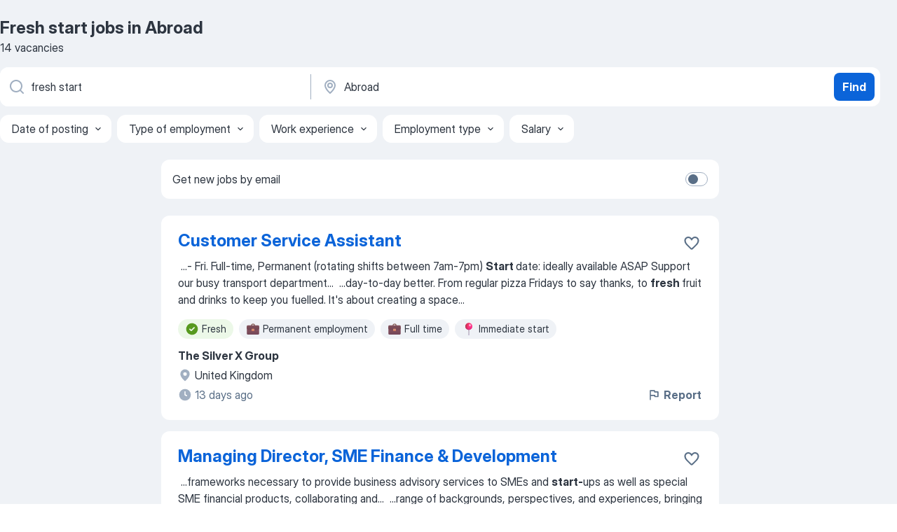

--- FILE ---
content_type: text/html
request_url: https://ie.jooble.org/jobs-fresh-start/Abroad
body_size: 81124
content:
<!DOCTYPE html><html lang="en" xmlns="http://www.w3.org/1999/xhtml"><head><meta charset="utf-8"><link data-chunk="app" rel="stylesheet" href="/assets/app.60b7e3f941d6d7a5cf96.css"><link data-chunk="SERP" rel="stylesheet" href="/assets/SERP.ab1d3a79bb95283a3330.css"><meta name="viewport" content="width=device-width,initial-scale=1.0,maximum-scale=5" /><meta property="og:site_name" content="Jooble" /><meta property="og:locale" content="en" /><meta property="og:type" content="website" /><meta name="msvalidate.01" content="4E93DB804C5CCCD5B3AFF7486D4B2757" /><meta name="format-detection" content="telephone=no"><link rel="preconnect" href="https://www.googletagmanager.com" /><link rel="preconnect" href="https://www.google-analytics.com" /><link rel="dns-prefetch" href="https://www.google.com" /><link rel="dns-prefetch" href="https://apis.google.com" /><link rel="dns-prefetch" href="https://connect.facebook.net" /><link rel="dns-prefetch" href="https://www.facebook.com" /><link href="https://data-ie.jooble.org/assets/fonts/inter-display.css" rel="stylesheet"><link href="https://data-ie.jooble.org/assets/fonts/segoe.css" rel="stylesheet"><link rel="apple-touch-icon" href="/assets/images/favicon/ua/apple-touch-icon.png?v=4" /><link rel="apple-touch-icon" sizes="57x57" href="/assets/images/favicon/ua/apple-touch-icon-57x57.png?v=4" /><link rel="apple-touch-icon" sizes="60x60" href="/assets/images/favicon/ua/apple-touch-icon-60x60.png?v=4" /><link rel="apple-touch-icon" sizes="72x72" href="/assets/images/favicon/ua/apple-touch-icon-72x72.png?v=4" /><link rel="apple-touch-icon" sizes="76x76" href="/assets/images/favicon/ua/apple-touch-icon-76x76.png?v=4" /><link rel="apple-touch-icon" sizes="114x114" href="/assets/images/favicon/ua/apple-touch-icon-114x114.png?v=4" /><link rel="apple-touch-icon" sizes="120x120" href="/assets/images/favicon/ua/apple-touch-icon-120x120.png?v=4" /><link rel="apple-touch-icon" sizes="144x144" href="/assets/images/favicon/ua/apple-touch-icon-144x144.png?v=4" /><link rel="apple-touch-icon" sizes="152x152" href="/assets/images/favicon/ua/apple-touch-icon-152x152.png?v=4" /><link rel="apple-touch-icon" sizes="180x180" href="/assets/images/favicon/ua/apple-touch-icon-180x180.png?v=4" /><link rel="icon" type="image/png" sizes="16x16" href="/assets/images/favicon/ua/favicon-16x16.png?v=4"><link rel="icon" type="image/png" sizes="32x32" href="/assets/images/favicon/ua/favicon-32x32.png?v=4"><link rel="icon" type="image/png" sizes="48x48" href="/assets/images/favicon/ua/android-chrome-48x48.png?v=4"><link rel="icon" type="image/png" sizes="96x96" href="/assets/images/favicon/ua/android-chrome-96x96.png?v=4"><link rel="icon" type="image/png" sizes="144x144" href="/assets/images/favicon/ua/android-chrome-144x144.png?v=4"><link rel="icon" type="image/png" sizes="192x192" href="/assets/images/favicon/ua/android-chrome-192x192.png?v=4"><link rel="icon" type="image/png" sizes="194x194" href="/assets/images/favicon/ua/favicon-194x194.png?v=4"><link rel="icon" type="image/png" sizes="256x256" href="/assets/images/favicon/ua/android-chrome-256x256.png?v=4"><link rel="icon" type="image/png" sizes="384x384" href="/assets/images/favicon/ua/android-chrome-384x384.png?v=4"><link rel="icon" type="image/png" sizes="512x512" href="/assets/images/favicon/ua/android-chrome-512x512.png?v=4"><link rel="shortcut icon" type="image/x-icon" href="/assets/images/favicon/ua/favicon-ua.ico?v=4"><link rel="icon" href="/assets/images/favicon/ua/icon.svg?v=4" sizes="any" type="image/svg+xml"><meta name="msapplication-tooltip" content="Jooble"><meta name="msapplication-config" content="/browserconfig.xml"><meta name="msapplication-TileColor" content="#ffffff"><meta name="msapplication-TileImage" content="/assets/images/favicon/ua/mstile-144x144.png?v=4"><meta name="theme-color" content="#ffffff"><meta name="ir-site-verification-token" content="-1337664224"><script type="text/javascript" charset="utf-8">(function(g,o){g[o]=g[o]||function(){(g[o]['q']=g[o]['q']||[]).push(arguments)},g[o]['t']=1*new Date})(window,'_googCsa'); </script><script>!function(){if('PerformanceLongTaskTiming' in window) {var g=window.__tti={e:[]};g.o = new PerformanceObserver(function(l){g.e = g.e.concat(l.getEntries())});g.o.observe({entryTypes:['longtask']})}}();</script><script>!function(){var e,t,n,i,r={passive:!0,capture:!0},a=new Date,o=function(){i=[],t=-1,e=null,f(addEventListener)},c=function(i,r){e||(e=r,t=i,n=new Date,f(removeEventListener),u())},u=function(){if(t>=0&&t<n-a){var r={entryType:"first-input",name:e.type,target:e.target,cancelable:e.cancelable,startTime:e.timeStamp,processingStart:e.timeStamp+t};i.forEach((function(e){e(r)})),i=[]}},s=function(e){if(e.cancelable){var t=(e.timeStamp>1e12?new Date:performance.now())-e.timeStamp;"pointerdown"==e.type?function(e,t){var n=function(){c(e,t),a()},i=function(){a()},a=function(){removeEventListener("pointerup",n,r),removeEventListener("pointercancel",i,r)};addEventListener("pointerup",n,r),addEventListener("pointercancel",i,r)}(t,e):c(t,e)}},f=function(e){["mousedown","keydown","touchstart","pointerdown"].forEach((function(t){return e(t,s,r)}))},p="hidden"===document.visibilityState?0:1/0;addEventListener("visibilitychange",(function e(t){"hidden"===document.visibilityState&&(p=t.timeStamp,removeEventListener("visibilitychange",e,!0))}),!0);o(),self.webVitals={firstInputPolyfill:function(e){i.push(e),u()},resetFirstInputPolyfill:o,get firstHiddenTime(){return p}}}();</script><title data-rh="true">Urgent! Fresh start jobs in Abroad - December 2025 - 14 current vacancies - Jooble</title><link data-rh="true" rel="canonical" href="https://ie.jooble.org/jobs-fresh-start/Abroad"/><link data-rh="true" hreflang="en-IE" rel="alternate" href="https://ie.jooble.org/jobs-fresh-start/Abroad"/><meta data-rh="true" name="keywords" content="Fresh start jobs in Abroad, jobs"/><meta data-rh="true" name="description" content="Apply for Fresh start jobs in Abroad • Explore 13.300+ new and current Job vacancies • Competitive salary • Full-time, Temporary, and Part-time Jobs • Fast &amp; Free • Top employers in Abroad • Fresh start jobs is easy to find • Start your new career right now!"/><meta data-rh="true" property="og:image" content="/assets/images/open_graph/og_image.png"/><meta data-rh="true" property="og:url" content="https://ie.jooble.org/jobs-fresh-start/Abroad"/><meta data-rh="true" property="og:title" content="Urgent! Fresh start jobs in Abroad - December 2025 - 14 current vacancies - Jooble"/><meta data-rh="true" property="og:description" content="Apply for Fresh start jobs in Abroad • Explore 13.300+ new and current Job vacancies • Competitive salary • Full-time, Temporary, and Part-time Jobs • Fast &amp; Free • Top employers in Abroad • Fresh start jobs is easy to find • Start your new career right now!"/><script data-rh="true" type="application/ld+json">{"@context":"https://schema.org","@type":"BreadcrumbList","itemListElement":[[{"@type":"ListItem","position":1,"item":{"@id":"https://ie.jooble.org","name":"Jobs"}},{"@type":"ListItem","position":2,"item":{"@id":"https://ie.jooble.org/jobs/Abroad","name":"Jobs in Abroad"}},{"@type":"ListItem","position":3,"item":{"@id":"https://ie.jooble.org/jobs-fresh-start","name":"Fresh start"}},{"@type":"ListItem","position":4,"item":{"name":"Fresh start Abroad"}}]]}</script><script data-rh="true" type="application/ld+json">{"@context":"https://schema.org","@type":"ItemList","numberOfItems":14,"itemListElement":[[{"@type":"ListItem","position":1,"url":"https://ie.jooble.org/jdp/-1587705973571693450"},{"@type":"ListItem","position":2,"url":"https://ie.jooble.org/jdp/1332192572274593819"},{"@type":"ListItem","position":3,"url":"https://ie.jooble.org/jdp/-4309387433154423364"},{"@type":"ListItem","position":4,"url":"https://ie.jooble.org/jdp/916462043504869019"},{"@type":"ListItem","position":5,"url":"https://ie.jooble.org/jdp/-511585068391271082"},{"@type":"ListItem","position":6,"url":"https://ie.jooble.org/jdp/-5060185565476349997"},{"@type":"ListItem","position":7,"url":"https://ie.jooble.org/jdp/1416974769435480121"},{"@type":"ListItem","position":8,"url":"https://ie.jooble.org/jdp/-125205374631908754"},{"@type":"ListItem","position":9,"url":"https://ie.jooble.org/jdp/-6778833861955151309"},{"@type":"ListItem","position":10,"url":"https://ie.jooble.org/jdp/-5853496191656984661"},{"@type":"ListItem","position":11,"url":"https://ie.jooble.org/jdp/7351318282282630611"},{"@type":"ListItem","position":12,"url":"https://ie.jooble.org/jdp/3997832223077936141"},{"@type":"ListItem","position":13,"url":"https://ie.jooble.org/jdp/5867574850742504132"},{"@type":"ListItem","position":14,"url":"https://ie.jooble.org/jdp/-6685853730850749584"}]]}</script></head><body ondragstart="return false"><div id="app"><div class="zR2N9v"><div class="_1G2nM4"><div></div><div id="serpContainer" class="_0CG45k"><div class="+MdXgT"><header class="VavEB9"><div class="qD9dwK"><h1 class="_518B8Z">Fresh start jobs in Abroad</h1><div company="p" class="cXVOTD">14 vacancies</div></div><div class=""><form class="CXE+FW" data-test-name="_searchForm"><div class="tXoMlu"><div class="kySr3o EIHqTW"><div class="H-KSNn"><div class="Y6LTZC RKazSn"><div class="_0vIToK"><svg class="BC4g2E abyhUO gexuVd kPZVKg"><use xlink:href="/assets/sprite.1oxueCVBzlo-hocQRlhy.svg#icon-magnifier-usage"></use></svg><input id="input_:R55ioh:" class="_2cXMBT aHpE4r _5sX2B+" placeholder="I&#x27;m looking for jobs..." type="text" spellcheck="false" name="keyword" autoComplete="off" autoCapitalize="off" data-test-name="_searchFormKeywordInput" aria-label="What position are you looking for?" value="fresh start"/></div></div></div></div><div class="kySr3o _9+Weu7"><div class="H-KSNn"><div class="Y6LTZC RKazSn"><div class="_0vIToK"><svg class="BC4g2E abyhUO gexuVd kPZVKg"><use xlink:href="/assets/sprite.1oxueCVBzlo-hocQRlhy.svg#icon-map_marker-usage"></use></svg><input id="tbRegion" class="_2cXMBT aHpE4r _5sX2B+" placeholder="In the region..." type="text" spellcheck="false" name="region" autoComplete="off" autoCapitalize="off" data-test-name="_searchFormRegionInput" aria-label="Indicate the city where you are looking for a job" value="Abroad"/></div></div></div></div></div><button type="submit" class="VMdYVt i6dNg1 oUsVL7 xVPKbj ZuTpxY">Find</button></form></div><div class="p7hDF8"><div class="apmZrt" data-test-name="_smartTagsFilter"><div class="wYznI5"><span class="_1apRDx">Date of posting</span><svg class="KaSFrq DuJhnH GM7Sgs _398Jb4"><use xlink:href="/assets/sprite.1oxueCVBzlo-hocQRlhy.svg#icon-chevron_down-usage"></use></svg></div><div class="wYznI5"><span class="_1apRDx">Type of employment</span><svg class="KaSFrq DuJhnH GM7Sgs _398Jb4"><use xlink:href="/assets/sprite.1oxueCVBzlo-hocQRlhy.svg#icon-chevron_down-usage"></use></svg></div><div class="wYznI5"><span class="_1apRDx">Work experience</span><svg class="KaSFrq DuJhnH GM7Sgs _398Jb4"><use xlink:href="/assets/sprite.1oxueCVBzlo-hocQRlhy.svg#icon-chevron_down-usage"></use></svg></div><div class="wYznI5"><span class="_1apRDx">Employment type</span><svg class="KaSFrq DuJhnH GM7Sgs _398Jb4"><use xlink:href="/assets/sprite.1oxueCVBzlo-hocQRlhy.svg#icon-chevron_down-usage"></use></svg></div><div class="wYznI5"><span class="_1apRDx">Salary</span><svg class="KaSFrq DuJhnH GM7Sgs _398Jb4"><use xlink:href="/assets/sprite.1oxueCVBzlo-hocQRlhy.svg#icon-chevron_down-usage"></use></svg></div></div></div></header><div class="y+s7YY"><div class="Amjssv"><main class="toVmC+" role="main"><div class="NeCPdn" id="topBarContainer"><div class="dKIuea"><div class="pfddcp xPgV1+"><div class="Z7rxKJ"><span class="ahUpuK">Get new jobs by email</span><div class="rV3P9b H6hBvI RDT4pD seXaaO"><input id="SubscriptionSwitcher" type="checkbox" aria-label="SubscriptionSwitcher"/><label for="SubscriptionSwitcher"><span data-switch="pill" data-caption="false"><span data-switch="round"></span></span></label></div></div></div></div></div><div class="bXbgrv" id="serpContent"><div><div class="infinite-scroll-component__outerdiv"><div class="infinite-scroll-component ZbPfXY _serpContentBlock" style="height:auto;overflow:auto;-webkit-overflow-scrolling:touch"><div><ul class="kiBEcn"><li></li><li><div id="-1587705973571693450" data-test-name="_jobCard" class="+n4WEb rHG1ci"><div class="_9q4Aij"><h2 class="jA9gFS dUatPc"><a class="_8w9Ce2 tUC4Fj _6i4Nb0 wtCvxI job_card_link" target="_blank" href="https://ie.jooble.org/jdp/-1587705973571693450">Customer Service Assistant</a></h2><div class="_5A-eEY"><div class="Bdpujj"><button type="button" class="ZapzXe _9WpygY XEfYdx JFkX+L vMdXr7 RNbuqd" data-test-name="jobFavoritesButton__-1587705973571693450" aria-label="Save the vacancy to favorites"><span class="H2e2t1 +gVFyQ"><svg class="KaSFrq JAzKjj _0ng4na"><use xlink:href="/assets/sprite.1oxueCVBzlo-hocQRlhy.svg#icon-heart_outline-usage"></use></svg></span></button></div></div></div><div><div class="QZH8mt"><div class="GEyos4">&nbsp;...<span>- Fri. Full-time, Permanent (rotating shifts between 7am-7pm)
 </span><b>Start </b><span>date: ideally available ASAP 
 Support our busy transport department</span>...&nbsp;&nbsp;...<span>day-to-day better. From regular pizza Fridays to say thanks, to </span><b>fresh </b><span>fruit and drinks to keep you fuelled. It's about creating a space</span>...&nbsp;</div><div class="rvi8+s"><div class="tXxXy-"><div data-name="fresh" data-test-name="_highlightedTag" class="K8ZLnh tag fT460t"><svg class="KaSFrq DuJhnH GeatqJ"><use xlink:href="/assets/sprite.1oxueCVBzlo-hocQRlhy.svg#icon-check_match-usage"></use></svg>Fresh</div><div data-name="permanent_employment" data-test-name="_jobTag" class="K8ZLnh tag _7Amkfs"><div class="uE1IG0" style="background-image:url(/assets/images/tagIconsNew/emoji_briefcase.svg)"></div>Permanent employment</div><div data-name="full_time" data-test-name="_jobTag" class="K8ZLnh tag _7Amkfs"><div class="uE1IG0" style="background-image:url(/assets/images/tagIconsNew/emoji_briefcase.svg)"></div>Full time</div><div data-name="immediate_start" data-test-name="_jobTag" class="K8ZLnh tag _7Amkfs"><div class="uE1IG0" style="background-image:url(/assets/images/tagIconsNew/emoji_round_pushpin.svg)"></div>Immediate start</div><div data-name="monday_friday" data-test-name="_jobTag" class="K8ZLnh tag _7Amkfs"><div class="uE1IG0" style="background-image:url(/assets/images/tagIconsNew/emoji_tear_off_calendar.svg)"></div>Working Monday to Friday</div><div data-name="rota_shift" data-test-name="_jobTag" class="K8ZLnh tag _7Amkfs"><div class="uE1IG0" style="background-image:url(/assets/images/tagIconsNew/emoji_tear_off_calendar.svg)"></div>Rotating shift</div></div></div></div><div class="L4BhzZ wrapper__new_tags_design bLrJMm"><div class="j+648w"><button type="button" class="ZapzXe _9WpygY JFkX+L vMdXr7 _9ofHq7" data-test-name="_reportJobButtonSerp"><span class="H2e2t1 w87w0E"><svg class="KaSFrq xY3sEm _0ng4na cS9jE1"><use xlink:href="/assets/sprite.1oxueCVBzlo-hocQRlhy.svg#icon-flag-usage"></use></svg></span>Report</button></div><div class="E6E0jY"><div class="pXyhD4 VeoRvG"><div class="heru4z"><p class="z6WlhX" data-test-name="_companyName">The Silver X Group</p></div></div><div class="blapLw gj1vO6 fhg31q nxYYVJ" tabindex="-1"><svg class="BC4g2E c6AqqO gexuVd kE3ssB DlQ0Ty icon_gray_soft mdorqd"><use xlink:href="/assets/sprite.1oxueCVBzlo-hocQRlhy.svg#icon-map_marker_filled-usage"></use></svg><div class="caption NTRJBV">United Kingdom</div></div><div class="blapLw gj1vO6 fhg31q fGYTou"><svg class="BC4g2E c6AqqO gexuVd kE3ssB DlQ0Ty icon_gray_soft jjtReA"><use xlink:href="/assets/sprite.1oxueCVBzlo-hocQRlhy.svg#icon-clock_filled-usage"></use></svg><div class="caption Vk-5Da">13 days ago</div></div></div></div></div></div></li><li><div id="1332192572274593819" data-test-name="_jobCard" class="+n4WEb rHG1ci"><div class="_9q4Aij"><h2 class="jA9gFS dUatPc"><a class="_8w9Ce2 tUC4Fj _6i4Nb0 wtCvxI job_card_link" target="_blank" href="https://ie.jooble.org/jdp/1332192572274593819">Managing Director, SME Finance &amp; Development</a></h2><div class="_5A-eEY"><div class="Bdpujj"><button type="button" class="ZapzXe _9WpygY XEfYdx JFkX+L vMdXr7 RNbuqd" data-test-name="jobFavoritesButton__1332192572274593819" aria-label="Save the vacancy to favorites"><span class="H2e2t1 +gVFyQ"><svg class="KaSFrq JAzKjj _0ng4na"><use xlink:href="/assets/sprite.1oxueCVBzlo-hocQRlhy.svg#icon-heart_outline-usage"></use></svg></span></button></div></div></div><div><div class="QZH8mt"><div class="GEyos4">&nbsp;...<span>frameworks necessary to provide business advisory services to SMEs and </span><b>start-</b><span>ups as well as special SME financial products, collaborating and</span>...&nbsp;&nbsp;...<span>range of backgrounds, perspectives, and experiences, bringing </span><b>fresh </b><span>ideas, energy, and innovation and enhancing our ability to serve</span>...&nbsp;</div><div class="rvi8+s"><div class="tXxXy-"><div data-name="fresh" data-test-name="_highlightedTag" class="K8ZLnh tag fT460t"><svg class="KaSFrq DuJhnH GeatqJ"><use xlink:href="/assets/sprite.1oxueCVBzlo-hocQRlhy.svg#icon-check_match-usage"></use></svg>Fresh</div><div data-name="permanent_employment" data-test-name="_jobTag" class="K8ZLnh tag _7Amkfs"><div class="uE1IG0" style="background-image:url(/assets/images/tagIconsNew/emoji_briefcase.svg)"></div>Permanent employment</div><div data-name="fixed_term_contract" data-test-name="_jobTag" class="K8ZLnh tag _7Amkfs"><div class="uE1IG0" style="background-image:url(/assets/images/tagIconsNew/emoji_briefcase.svg)"></div>Fixed term contract</div><div data-name="hybrid_working" data-test-name="_jobTag" class="K8ZLnh tag _7Amkfs"><div class="uE1IG0" style="background-image:url(/assets/images/tagIconsNew/emoji_round_pushpin.svg)"></div>Hybrid work</div><div data-name="relocation" data-test-name="_jobTag" class="K8ZLnh tag _7Amkfs"><div class="uE1IG0" style="background-image:url(/assets/images/tagIconsNew/emoji_round_pushpin.svg)"></div>Relocation</div></div></div></div><div class="L4BhzZ wrapper__new_tags_design bLrJMm"><div class="j+648w"><button type="button" class="ZapzXe _9WpygY JFkX+L vMdXr7 _9ofHq7" data-test-name="_reportJobButtonSerp"><span class="H2e2t1 w87w0E"><svg class="KaSFrq xY3sEm _0ng4na cS9jE1"><use xlink:href="/assets/sprite.1oxueCVBzlo-hocQRlhy.svg#icon-flag-usage"></use></svg></span>Report</button></div><div class="E6E0jY"><div class="pXyhD4 VeoRvG"><div class="heru4z"><p class="z6WlhX" data-test-name="_companyName">European Bank for Reconstruction &amp; Development</p></div></div><div class="blapLw gj1vO6 fhg31q nxYYVJ" tabindex="-1"><svg class="BC4g2E c6AqqO gexuVd kE3ssB DlQ0Ty icon_gray_soft mdorqd"><use xlink:href="/assets/sprite.1oxueCVBzlo-hocQRlhy.svg#icon-map_marker_filled-usage"></use></svg><div class="caption NTRJBV">United Kingdom</div></div><div class="blapLw gj1vO6 fhg31q fGYTou"><svg class="BC4g2E c6AqqO gexuVd kE3ssB DlQ0Ty icon_gray_soft jjtReA"><use xlink:href="/assets/sprite.1oxueCVBzlo-hocQRlhy.svg#icon-clock_filled-usage"></use></svg><div class="caption Vk-5Da">9 days ago</div></div></div></div></div></div></li><li><div id="-4309387433154423364" data-test-name="_jobCard" class="+n4WEb rHG1ci"><div class="_9q4Aij"><h2 class="jA9gFS dUatPc"><a class="_8w9Ce2 tUC4Fj _6i4Nb0 wtCvxI job_card_link" target="_blank" href="https://ie.jooble.org/jdp/-4309387433154423364">Production Operative (Boning Hall)</a></h2><div class="_5A-eEY"><div class="Bdpujj"><button type="button" class="ZapzXe _9WpygY XEfYdx JFkX+L vMdXr7 RNbuqd" data-test-name="jobFavoritesButton__-4309387433154423364" aria-label="Save the vacancy to favorites"><span class="H2e2t1 +gVFyQ"><svg class="KaSFrq JAzKjj _0ng4na"><use xlink:href="/assets/sprite.1oxueCVBzlo-hocQRlhy.svg#icon-heart_outline-usage"></use></svg></span></button></div></div></div><div><div class="QZH8mt"><div class="GEyos4">&nbsp;...<span>this role requires flexibility and a willingness to work additional hours when required to meet customer demand in the preparation of a </span><b>fresh </b><span>product. 

 Working within the butchery team to complete the daily planning order to a high standard ensuring that quality and pace</span>...&nbsp;</div><div class="rvi8+s"><div class="tXxXy-"><div data-name="fresh" data-test-name="_highlightedTag" class="K8ZLnh tag fT460t"><svg class="KaSFrq DuJhnH GeatqJ"><use xlink:href="/assets/sprite.1oxueCVBzlo-hocQRlhy.svg#icon-check_match-usage"></use></svg>Fresh</div><div data-name="permanent_employment" data-test-name="_jobTag" class="K8ZLnh tag _7Amkfs"><div class="uE1IG0" style="background-image:url(/assets/images/tagIconsNew/emoji_briefcase.svg)"></div>Permanent employment</div><div data-name="monday_friday" data-test-name="_jobTag" class="K8ZLnh tag _7Amkfs"><div class="uE1IG0" style="background-image:url(/assets/images/tagIconsNew/emoji_tear_off_calendar.svg)"></div>Working Monday to Friday</div></div></div></div><div class="L4BhzZ wrapper__new_tags_design bLrJMm"><div class="j+648w"><button type="button" class="ZapzXe _9WpygY JFkX+L vMdXr7 _9ofHq7" data-test-name="_reportJobButtonSerp"><span class="H2e2t1 w87w0E"><svg class="KaSFrq xY3sEm _0ng4na cS9jE1"><use xlink:href="/assets/sprite.1oxueCVBzlo-hocQRlhy.svg#icon-flag-usage"></use></svg></span>Report</button></div><div class="E6E0jY"><div class="pXyhD4 VeoRvG"><div class="heru4z"><p class="z6WlhX" data-test-name="_companyName">ABP Food Group</p></div></div><div class="blapLw gj1vO6 fhg31q nxYYVJ" tabindex="-1"><svg class="BC4g2E c6AqqO gexuVd kE3ssB DlQ0Ty icon_gray_soft mdorqd"><use xlink:href="/assets/sprite.1oxueCVBzlo-hocQRlhy.svg#icon-map_marker_filled-usage"></use></svg><div class="caption NTRJBV">United Kingdom</div></div><div class="blapLw gj1vO6 fhg31q fGYTou"><svg class="BC4g2E c6AqqO gexuVd kE3ssB DlQ0Ty icon_gray_soft jjtReA"><use xlink:href="/assets/sprite.1oxueCVBzlo-hocQRlhy.svg#icon-clock_filled-usage"></use></svg><div class="caption Vk-5Da">a month ago</div></div></div></div></div></div></li><li><div id="916462043504869019" data-test-name="_jobCard" class="+n4WEb rHG1ci"><div class="_9q4Aij"><h2 class="jA9gFS dUatPc"><a class="_8w9Ce2 tUC4Fj _6i4Nb0 wtCvxI job_card_link" target="_blank" href="https://ie.jooble.org/jdp/916462043504869019">General Assistant</a></h2><div class="_5A-eEY"><div class="Bdpujj"><button type="button" class="ZapzXe _9WpygY XEfYdx JFkX+L vMdXr7 RNbuqd" data-test-name="jobFavoritesButton__916462043504869019" aria-label="Save the vacancy to favorites"><span class="H2e2t1 +gVFyQ"><svg class="KaSFrq JAzKjj _0ng4na"><use xlink:href="/assets/sprite.1oxueCVBzlo-hocQRlhy.svg#icon-heart_outline-usage"></use></svg></span></button></div></div></div><div><div class="QZH8mt"><p class="b97WnG">£14 per hour</p><div class="GEyos4">&nbsp;...<span>at our vibrant client site based in the City of London. You'll be at the heart of our workplace catering service - helping serve up </span><b>freshly </b><span>cooked hot lunches with a daily-changing menu that keeps things exciting. Beyond mealtimes, you'll keep things running smoothly by welcoming</span>...&nbsp;</div><div class="rvi8+s"><div class="tXxXy-"><div data-name="fresh" data-test-name="_highlightedTag" class="K8ZLnh tag fT460t"><svg class="KaSFrq DuJhnH GeatqJ"><use xlink:href="/assets/sprite.1oxueCVBzlo-hocQRlhy.svg#icon-check_match-usage"></use></svg>Fresh</div><div data-name="hourly_rate" data-test-name="_jobTag" class="K8ZLnh tag _7Amkfs"><div class="uE1IG0" style="background-image:url(/assets/images/tagIconsNew/emoji_dollar_banknote.svg)"></div>Hourly pay</div><div data-name="permanent_employment" data-test-name="_jobTag" class="K8ZLnh tag _7Amkfs"><div class="uE1IG0" style="background-image:url(/assets/images/tagIconsNew/emoji_briefcase.svg)"></div>Permanent employment</div><div data-name="part_time" data-test-name="_jobTag" class="K8ZLnh tag _7Amkfs"><div class="uE1IG0" style="background-image:url(/assets/images/tagIconsNew/emoji_briefcase.svg)"></div>Part time</div><div data-name="morning_shift" data-test-name="_jobTag" class="K8ZLnh tag _7Amkfs"><div class="uE1IG0" style="background-image:url(/assets/images/tagIconsNew/emoji_tear_off_calendar.svg)"></div>Day shift</div></div></div></div><div class="L4BhzZ wrapper__new_tags_design bLrJMm"><div class="j+648w"><button type="button" class="ZapzXe _9WpygY JFkX+L vMdXr7 _9ofHq7" data-test-name="_reportJobButtonSerp"><span class="H2e2t1 w87w0E"><svg class="KaSFrq xY3sEm _0ng4na cS9jE1"><use xlink:href="/assets/sprite.1oxueCVBzlo-hocQRlhy.svg#icon-flag-usage"></use></svg></span>Report</button></div><div class="E6E0jY"><div class="pXyhD4 VeoRvG"><div class="heru4z"><p class="z6WlhX" data-test-name="_companyName">Fooditude</p></div></div><div class="blapLw gj1vO6 fhg31q nxYYVJ" tabindex="-1"><svg class="BC4g2E c6AqqO gexuVd kE3ssB DlQ0Ty icon_gray_soft mdorqd"><use xlink:href="/assets/sprite.1oxueCVBzlo-hocQRlhy.svg#icon-map_marker_filled-usage"></use></svg><div class="caption NTRJBV">United Kingdom</div></div><div class="blapLw gj1vO6 fhg31q fGYTou"><svg class="BC4g2E c6AqqO gexuVd kE3ssB DlQ0Ty icon_gray_soft jjtReA"><use xlink:href="/assets/sprite.1oxueCVBzlo-hocQRlhy.svg#icon-clock_filled-usage"></use></svg><div class="caption Vk-5Da">4 days ago</div></div></div></div></div></div></li><li><div id="-511585068391271082" data-test-name="_jobCard" class="+n4WEb rHG1ci"><div class="_9q4Aij"><h2 class="jA9gFS dUatPc"><a class="_8w9Ce2 tUC4Fj _6i4Nb0 wtCvxI job_card_link" target="_blank" href="https://ie.jooble.org/jdp/-511585068391271082">Catering Supervisor</a></h2><div class="_5A-eEY"><div class="Bdpujj"><button type="button" class="ZapzXe _9WpygY XEfYdx JFkX+L vMdXr7 RNbuqd" data-test-name="jobFavoritesButton__-511585068391271082" aria-label="Save the vacancy to favorites"><span class="H2e2t1 +gVFyQ"><svg class="KaSFrq JAzKjj _0ng4na"><use xlink:href="/assets/sprite.1oxueCVBzlo-hocQRlhy.svg#icon-heart_outline-usage"></use></svg></span></button></div></div></div><div><div class="QZH8mt"><p class="b97WnG">£16 per hour</p><div class="GEyos4">&nbsp;...<span>Catering Supervisor to ensure an exceptional catering experience for a prestigious client of ours in the City of London. We provide a </span><b>fresh,</b><span> diverse, daily changing menu to their team. 
 This role is responsible for ensuring a seamless breakfast service, as well as lunch service</span>...&nbsp;</div><div class="rvi8+s"><div class="tXxXy-"><div data-name="fresh" data-test-name="_highlightedTag" class="K8ZLnh tag fT460t"><svg class="KaSFrq DuJhnH GeatqJ"><use xlink:href="/assets/sprite.1oxueCVBzlo-hocQRlhy.svg#icon-check_match-usage"></use></svg>Fresh</div><div data-name="hourly_rate" data-test-name="_jobTag" class="K8ZLnh tag _7Amkfs"><div class="uE1IG0" style="background-image:url(/assets/images/tagIconsNew/emoji_dollar_banknote.svg)"></div>Hourly pay</div><div data-name="permanent_employment" data-test-name="_jobTag" class="K8ZLnh tag _7Amkfs"><div class="uE1IG0" style="background-image:url(/assets/images/tagIconsNew/emoji_briefcase.svg)"></div>Permanent employment</div><div data-name="part_time" data-test-name="_jobTag" class="K8ZLnh tag _7Amkfs"><div class="uE1IG0" style="background-image:url(/assets/images/tagIconsNew/emoji_briefcase.svg)"></div>Part time</div><div data-name="monday_thursday" data-test-name="_jobTag" class="K8ZLnh tag _7Amkfs"><div class="uE1IG0" style="background-image:url(/assets/images/tagIconsNew/emoji_tear_off_calendar.svg)"></div>Monday to Thursday</div><div data-name="shift_work" data-test-name="_jobTag" class="K8ZLnh tag _7Amkfs"><div class="uE1IG0" style="background-image:url(/assets/images/tagIconsNew/emoji_tear_off_calendar.svg)"></div>Shift work</div><div data-name="morning_shift" data-test-name="_jobTag" class="K8ZLnh tag _7Amkfs"><div class="uE1IG0" style="background-image:url(/assets/images/tagIconsNew/emoji_tear_off_calendar.svg)"></div>Day shift</div></div></div></div><div class="L4BhzZ wrapper__new_tags_design bLrJMm"><div class="j+648w"><button type="button" class="ZapzXe _9WpygY JFkX+L vMdXr7 _9ofHq7" data-test-name="_reportJobButtonSerp"><span class="H2e2t1 w87w0E"><svg class="KaSFrq xY3sEm _0ng4na cS9jE1"><use xlink:href="/assets/sprite.1oxueCVBzlo-hocQRlhy.svg#icon-flag-usage"></use></svg></span>Report</button></div><div class="E6E0jY"><div class="pXyhD4 VeoRvG"><div class="heru4z"><p class="z6WlhX" data-test-name="_companyName">Fooditude</p></div></div><div class="blapLw gj1vO6 fhg31q nxYYVJ" tabindex="-1"><svg class="BC4g2E c6AqqO gexuVd kE3ssB DlQ0Ty icon_gray_soft mdorqd"><use xlink:href="/assets/sprite.1oxueCVBzlo-hocQRlhy.svg#icon-map_marker_filled-usage"></use></svg><div class="caption NTRJBV">United Kingdom</div></div><div class="blapLw gj1vO6 fhg31q fGYTou"><svg class="BC4g2E c6AqqO gexuVd kE3ssB DlQ0Ty icon_gray_soft jjtReA"><use xlink:href="/assets/sprite.1oxueCVBzlo-hocQRlhy.svg#icon-clock_filled-usage"></use></svg><div class="caption Vk-5Da">4 days ago</div></div></div></div></div></div></li><li><div id="-5060185565476349997" data-test-name="_jobCard" class="+n4WEb rHG1ci"><div class="_9q4Aij"><h2 class="jA9gFS dUatPc"><a class="_8w9Ce2 tUC4Fj _6i4Nb0 wtCvxI job_card_link" target="_blank" href="https://ie.jooble.org/jdp/-5060185565476349997">Team Member/ Parsons Green</a></h2><div class="_5A-eEY"><div class="Bdpujj"><button type="button" class="ZapzXe _9WpygY XEfYdx JFkX+L vMdXr7 RNbuqd" data-test-name="jobFavoritesButton__-5060185565476349997" aria-label="Save the vacancy to favorites"><span class="H2e2t1 +gVFyQ"><svg class="KaSFrq JAzKjj _0ng4na"><use xlink:href="/assets/sprite.1oxueCVBzlo-hocQRlhy.svg#icon-heart_outline-usage"></use></svg></span></button></div></div></div><div><div class="QZH8mt"><p class="b97WnG">£14 per hour</p><div class="GEyos4">&nbsp;...<span>the key to this success is our Team Members. 

 About the role: 
 You will: 
 Provide great customer service 
 Process ambient, </span><b>fresh,</b><span> packaging, and consumable deliveries 
 Display and merchandise stock 
 Stock rotate, check sell by/use by dates and record 
 Serve</span>...&nbsp;</div><div class="rvi8+s"><div class="tXxXy-"><div data-name="fresh" data-test-name="_highlightedTag" class="K8ZLnh tag fT460t"><svg class="KaSFrq DuJhnH GeatqJ"><use xlink:href="/assets/sprite.1oxueCVBzlo-hocQRlhy.svg#icon-check_match-usage"></use></svg>Fresh</div><div data-name="hourly_rate" data-test-name="_jobTag" class="K8ZLnh tag _7Amkfs"><div class="uE1IG0" style="background-image:url(/assets/images/tagIconsNew/emoji_dollar_banknote.svg)"></div>Hourly pay</div><div data-name="permanent_employment" data-test-name="_jobTag" class="K8ZLnh tag _7Amkfs"><div class="uE1IG0" style="background-image:url(/assets/images/tagIconsNew/emoji_briefcase.svg)"></div>Permanent employment</div><div data-name="full_time" data-test-name="_jobTag" class="K8ZLnh tag _7Amkfs"><div class="uE1IG0" style="background-image:url(/assets/images/tagIconsNew/emoji_briefcase.svg)"></div>Full time</div><div data-name="local_area" data-test-name="_jobTag" class="K8ZLnh tag _7Amkfs"><div class="uE1IG0" style="background-image:url(/assets/images/tagIconsNew/emoji_round_pushpin.svg)"></div>Local area</div><div data-name="shift_work" data-test-name="_jobTag" class="K8ZLnh tag _7Amkfs"><div class="uE1IG0" style="background-image:url(/assets/images/tagIconsNew/emoji_tear_off_calendar.svg)"></div>Shift work</div><div data-name="weekend_work" data-test-name="_jobTag" class="K8ZLnh tag _7Amkfs"><div class="uE1IG0" style="background-image:url(/assets/images/tagIconsNew/emoji_tear_off_calendar.svg)"></div>Weekend work</div><div data-name="morning_shift" data-test-name="_jobTag" class="K8ZLnh tag _7Amkfs"><div class="uE1IG0" style="background-image:url(/assets/images/tagIconsNew/emoji_tear_off_calendar.svg)"></div>Day shift</div><div data-name="afternoon_shift" data-test-name="_jobTag" class="K8ZLnh tag _7Amkfs"><div class="uE1IG0" style="background-image:url(/assets/images/tagIconsNew/emoji_tear_off_calendar.svg)"></div>Afternoon shift</div></div></div></div><div class="L4BhzZ wrapper__new_tags_design bLrJMm"><div class="j+648w"><button type="button" class="ZapzXe _9WpygY JFkX+L vMdXr7 _9ofHq7" data-test-name="_reportJobButtonSerp"><span class="H2e2t1 w87w0E"><svg class="KaSFrq xY3sEm _0ng4na cS9jE1"><use xlink:href="/assets/sprite.1oxueCVBzlo-hocQRlhy.svg#icon-flag-usage"></use></svg></span>Report</button></div><div class="E6E0jY"><div class="pXyhD4 VeoRvG"><div class="heru4z"><p class="z6WlhX" data-test-name="_companyName">Bayley &amp; Sage</p></div></div><div class="blapLw gj1vO6 fhg31q nxYYVJ" tabindex="-1"><svg class="BC4g2E c6AqqO gexuVd kE3ssB DlQ0Ty icon_gray_soft mdorqd"><use xlink:href="/assets/sprite.1oxueCVBzlo-hocQRlhy.svg#icon-map_marker_filled-usage"></use></svg><div class="caption NTRJBV">United Kingdom</div></div><div class="blapLw gj1vO6 fhg31q fGYTou"><svg class="BC4g2E c6AqqO gexuVd kE3ssB DlQ0Ty icon_gray_soft jjtReA"><use xlink:href="/assets/sprite.1oxueCVBzlo-hocQRlhy.svg#icon-clock_filled-usage"></use></svg><div class="caption Vk-5Da">11 days ago</div></div></div></div></div></div></li><li><div id="1416974769435480121" data-test-name="_jobCard" class="+n4WEb rHG1ci"><div class="_9q4Aij"><h2 class="jA9gFS dUatPc"><a class="_8w9Ce2 tUC4Fj _6i4Nb0 wtCvxI job_card_link" target="_blank" href="https://ie.jooble.org/jdp/1416974769435480121">Sales Development Advisor</a></h2><div class="_5A-eEY"><div class="Bdpujj"><button type="button" class="ZapzXe _9WpygY XEfYdx JFkX+L vMdXr7 RNbuqd" data-test-name="jobFavoritesButton__1416974769435480121" aria-label="Save the vacancy to favorites"><span class="H2e2t1 +gVFyQ"><svg class="KaSFrq JAzKjj _0ng4na"><use xlink:href="/assets/sprite.1oxueCVBzlo-hocQRlhy.svg#icon-heart_outline-usage"></use></svg></span></button></div></div></div><div><div class="QZH8mt"><p class="b97WnG">£26.5k per annum</p><div class="GEyos4">&nbsp;...<span>the buildings of the future deliver more. We do this in a way that combats climate change while optimizing the benefits of daylighting, </span><b>fresh </b><span>clean air and sustainable water. 
 Role Overview 
 This role will involve supporting our sales teams with the processing of</span>...&nbsp;</div><div class="rvi8+s"><div class="tXxXy-"><div data-name="fresh" data-test-name="_highlightedTag" class="K8ZLnh tag fT460t"><svg class="KaSFrq DuJhnH GeatqJ"><use xlink:href="/assets/sprite.1oxueCVBzlo-hocQRlhy.svg#icon-check_match-usage"></use></svg>Fresh</div><div data-name="permanent_employment" data-test-name="_jobTag" class="K8ZLnh tag _7Amkfs"><div class="uE1IG0" style="background-image:url(/assets/images/tagIconsNew/emoji_briefcase.svg)"></div>Permanent employment</div><div data-name="hybrid_working" data-test-name="_jobTag" class="K8ZLnh tag _7Amkfs"><div class="uE1IG0" style="background-image:url(/assets/images/tagIconsNew/emoji_round_pushpin.svg)"></div>Hybrid work</div><div data-name="work_at_office" data-test-name="_jobTag" class="K8ZLnh tag _7Amkfs"><div class="uE1IG0" style="background-image:url(/assets/images/tagIconsNew/emoji_round_pushpin.svg)"></div>Work at office</div><div data-name="3_days_week" data-test-name="_jobTag" class="K8ZLnh tag _7Amkfs"><div class="uE1IG0" style="background-image:url(/assets/images/tagIconsNew/emoji_tear_off_calendar.svg)"></div>3 days week</div></div></div></div><div class="L4BhzZ wrapper__new_tags_design bLrJMm"><div class="j+648w"><button type="button" class="ZapzXe _9WpygY JFkX+L vMdXr7 _9ofHq7" data-test-name="_reportJobButtonSerp"><span class="H2e2t1 w87w0E"><svg class="KaSFrq xY3sEm _0ng4na cS9jE1"><use xlink:href="/assets/sprite.1oxueCVBzlo-hocQRlhy.svg#icon-flag-usage"></use></svg></span>Report</button></div><div class="E6E0jY"><div class="pXyhD4 VeoRvG"><div class="heru4z"><p class="z6WlhX" data-test-name="_companyName">Kingspan Water and Energy</p></div></div><div class="blapLw gj1vO6 fhg31q nxYYVJ" tabindex="-1"><svg class="BC4g2E c6AqqO gexuVd kE3ssB DlQ0Ty icon_gray_soft mdorqd"><use xlink:href="/assets/sprite.1oxueCVBzlo-hocQRlhy.svg#icon-map_marker_filled-usage"></use></svg><div class="caption NTRJBV">United Kingdom</div></div><div class="blapLw gj1vO6 fhg31q fGYTou"><svg class="BC4g2E c6AqqO gexuVd kE3ssB DlQ0Ty icon_gray_soft jjtReA"><use xlink:href="/assets/sprite.1oxueCVBzlo-hocQRlhy.svg#icon-clock_filled-usage"></use></svg><div class="caption Vk-5Da">13 days ago</div></div></div></div></div></div></li><li><div class="li6YgU" style="--ew-button-color:#F7F6F2;--ew-button-background-color:#014EFE"></div></li><li></li><li><div id="-125205374631908754" data-test-name="_jobCard" class="+n4WEb rHG1ci"><div class="_9q4Aij"><h2 class="jA9gFS dUatPc"><a class="_8w9Ce2 tUC4Fj _6i4Nb0 wtCvxI job_card_link" target="_blank" href="https://ie.jooble.org/jdp/-125205374631908754">Analyst, Data Management</a></h2><div class="_5A-eEY"><div class="Bdpujj"><button type="button" class="ZapzXe _9WpygY XEfYdx JFkX+L vMdXr7 RNbuqd" data-test-name="jobFavoritesButton__-125205374631908754" aria-label="Save the vacancy to favorites"><span class="H2e2t1 +gVFyQ"><svg class="KaSFrq JAzKjj _0ng4na"><use xlink:href="/assets/sprite.1oxueCVBzlo-hocQRlhy.svg#icon-heart_outline-usage"></use></svg></span></button></div></div></div><div><div class="QZH8mt"><div class="GEyos4">&nbsp;...<span>embraces inclusion and celebrates diversity. Our workforce reflects a broad range of backgrounds, perspectives, and experiences, bringing </span><b>fresh </b><span>ideas, energy, and innovation and enhancing our ability to serve our clients, shareholders, and counterparties effectively. 
 A</span>...&nbsp;</div><div class="rvi8+s"><div class="tXxXy-"><div data-name="fresh" data-test-name="_highlightedTag" class="K8ZLnh tag fT460t"><svg class="KaSFrq DuJhnH GeatqJ"><use xlink:href="/assets/sprite.1oxueCVBzlo-hocQRlhy.svg#icon-check_match-usage"></use></svg>Fresh</div><div data-name="hybrid_working" data-test-name="_jobTag" class="K8ZLnh tag _7Amkfs"><div class="uE1IG0" style="background-image:url(/assets/images/tagIconsNew/emoji_round_pushpin.svg)"></div>Hybrid work</div><div data-name="relocation" data-test-name="_jobTag" class="K8ZLnh tag _7Amkfs"><div class="uE1IG0" style="background-image:url(/assets/images/tagIconsNew/emoji_round_pushpin.svg)"></div>Relocation</div></div></div></div><div class="L4BhzZ wrapper__new_tags_design bLrJMm"><div class="j+648w"><button type="button" class="ZapzXe _9WpygY JFkX+L vMdXr7 _9ofHq7" data-test-name="_reportJobButtonSerp"><span class="H2e2t1 w87w0E"><svg class="KaSFrq xY3sEm _0ng4na cS9jE1"><use xlink:href="/assets/sprite.1oxueCVBzlo-hocQRlhy.svg#icon-flag-usage"></use></svg></span>Report</button></div><div class="E6E0jY"><div class="pXyhD4 VeoRvG"><div class="heru4z"><p class="z6WlhX" data-test-name="_companyName">European Bank for Reconstruction &amp; Development</p></div></div><div class="blapLw gj1vO6 fhg31q nxYYVJ" tabindex="-1"><svg class="BC4g2E c6AqqO gexuVd kE3ssB DlQ0Ty icon_gray_soft mdorqd"><use xlink:href="/assets/sprite.1oxueCVBzlo-hocQRlhy.svg#icon-map_marker_filled-usage"></use></svg><div class="caption NTRJBV">United Kingdom</div></div><div class="blapLw gj1vO6 fhg31q fGYTou"><svg class="BC4g2E c6AqqO gexuVd kE3ssB DlQ0Ty icon_gray_soft jjtReA"><use xlink:href="/assets/sprite.1oxueCVBzlo-hocQRlhy.svg#icon-clock_filled-usage"></use></svg><div class="caption Vk-5Da">9 days ago</div></div></div></div></div></div></li><li><div id="-6778833861955151309" data-test-name="_jobCard" class="+n4WEb rHG1ci"><div class="_9q4Aij"><h2 class="jA9gFS dUatPc"><a class="_8w9Ce2 tUC4Fj _6i4Nb0 wtCvxI job_card_link" target="_blank" href="https://ie.jooble.org/jdp/-6778833861955151309">Marketing Officer- Hybrid</a></h2><div class="_5A-eEY"><div class="Bdpujj"><button type="button" class="ZapzXe _9WpygY XEfYdx JFkX+L vMdXr7 RNbuqd" data-test-name="jobFavoritesButton__-6778833861955151309" aria-label="Save the vacancy to favorites"><span class="H2e2t1 +gVFyQ"><svg class="KaSFrq JAzKjj _0ng4na"><use xlink:href="/assets/sprite.1oxueCVBzlo-hocQRlhy.svg#icon-heart_outline-usage"></use></svg></span></button></div></div></div><div><div class="QZH8mt"><p class="b97WnG">£39.55k per annum</p><div class="GEyos4">&nbsp;...<span>Christian faith and community, and help shape a brand that reflects care, dignity, and hope. You'll be part of a collaborative team, driving </span><b>fresh </b><span>ideas across digital, print, and events, all while serving a cause that matters. 
 If you're strategic, hands-on, and ready to put</span>...&nbsp;</div><div class="rvi8+s"><div class="tXxXy-"><div data-name="fresh" data-test-name="_highlightedTag" class="K8ZLnh tag fT460t"><svg class="KaSFrq DuJhnH GeatqJ"><use xlink:href="/assets/sprite.1oxueCVBzlo-hocQRlhy.svg#icon-check_match-usage"></use></svg>Fresh</div><div data-name="permanent_employment" data-test-name="_jobTag" class="K8ZLnh tag _7Amkfs"><div class="uE1IG0" style="background-image:url(/assets/images/tagIconsNew/emoji_briefcase.svg)"></div>Permanent employment</div><div data-name="hybrid_working" data-test-name="_jobTag" class="K8ZLnh tag _7Amkfs"><div class="uE1IG0" style="background-image:url(/assets/images/tagIconsNew/emoji_round_pushpin.svg)"></div>Hybrid work</div><div data-name="work_at_office" data-test-name="_jobTag" class="K8ZLnh tag _7Amkfs"><div class="uE1IG0" style="background-image:url(/assets/images/tagIconsNew/emoji_round_pushpin.svg)"></div>Work at office</div><div data-name="immediate_start" data-test-name="_jobTag" class="K8ZLnh tag _7Amkfs"><div class="uE1IG0" style="background-image:url(/assets/images/tagIconsNew/emoji_round_pushpin.svg)"></div>Immediate start</div><div data-name="monday_friday" data-test-name="_jobTag" class="K8ZLnh tag _7Amkfs"><div class="uE1IG0" style="background-image:url(/assets/images/tagIconsNew/emoji_tear_off_calendar.svg)"></div>Working Monday to Friday</div><div data-name="flexible_hours" data-test-name="_jobTag" class="K8ZLnh tag _7Amkfs"><div class="uE1IG0" style="background-image:url(/assets/images/tagIconsNew/emoji_tear_off_calendar.svg)"></div>Flexible hours</div></div></div></div><div class="L4BhzZ wrapper__new_tags_design bLrJMm"><div class="j+648w"><button type="button" class="ZapzXe _9WpygY JFkX+L vMdXr7 _9ofHq7" data-test-name="_reportJobButtonSerp"><span class="H2e2t1 w87w0E"><svg class="KaSFrq xY3sEm _0ng4na cS9jE1"><use xlink:href="/assets/sprite.1oxueCVBzlo-hocQRlhy.svg#icon-flag-usage"></use></svg></span>Report</button></div><div class="E6E0jY"><div class="pXyhD4 VeoRvG"><div class="heru4z"><p class="z6WlhX" data-test-name="_companyName">Pilgrims&#x27; Friend Society</p></div></div><div class="blapLw gj1vO6 fhg31q nxYYVJ" tabindex="-1"><svg class="BC4g2E c6AqqO gexuVd kE3ssB DlQ0Ty icon_gray_soft mdorqd"><use xlink:href="/assets/sprite.1oxueCVBzlo-hocQRlhy.svg#icon-map_marker_filled-usage"></use></svg><div class="caption NTRJBV">United Kingdom</div></div><div class="blapLw gj1vO6 fhg31q fGYTou"><svg class="BC4g2E c6AqqO gexuVd kE3ssB DlQ0Ty icon_gray_soft jjtReA"><use xlink:href="/assets/sprite.1oxueCVBzlo-hocQRlhy.svg#icon-clock_filled-usage"></use></svg><div class="caption Vk-5Da">6 days ago</div></div></div></div></div></div></li><li><div id="-5853496191656984661" data-test-name="_jobCard" class="+n4WEb rHG1ci"><div class="_9q4Aij"><h2 class="jA9gFS dUatPc"><a class="_8w9Ce2 tUC4Fj _6i4Nb0 wtCvxI job_card_link" target="_blank" href="https://ie.jooble.org/jdp/-5853496191656984661">Principal Banker Debt Mobilisation Product Development</a></h2><div class="_5A-eEY"><div class="Bdpujj"><button type="button" class="ZapzXe _9WpygY XEfYdx JFkX+L vMdXr7 RNbuqd" data-test-name="jobFavoritesButton__-5853496191656984661" aria-label="Save the vacancy to favorites"><span class="H2e2t1 +gVFyQ"><svg class="KaSFrq JAzKjj _0ng4na"><use xlink:href="/assets/sprite.1oxueCVBzlo-hocQRlhy.svg#icon-heart_outline-usage"></use></svg></span></button></div></div></div><div><div class="QZH8mt"><div class="GEyos4">&nbsp;...<span>embraces inclusion and celebrates diversity. Our workforce reflects a broad range of backgrounds, perspectives, and experiences, bringing </span><b>fresh </b><span>ideas, energy, and innovation and enhancing our ability to serve our clients, shareholders, and counterparties effectively. 
 A</span>...&nbsp;</div><div class="rvi8+s"><div class="tXxXy-"><div data-name="fresh" data-test-name="_highlightedTag" class="K8ZLnh tag fT460t"><svg class="KaSFrq DuJhnH GeatqJ"><use xlink:href="/assets/sprite.1oxueCVBzlo-hocQRlhy.svg#icon-check_match-usage"></use></svg>Fresh</div><div data-name="hybrid_working" data-test-name="_jobTag" class="K8ZLnh tag _7Amkfs"><div class="uE1IG0" style="background-image:url(/assets/images/tagIconsNew/emoji_round_pushpin.svg)"></div>Hybrid work</div><div data-name="relocation" data-test-name="_jobTag" class="K8ZLnh tag _7Amkfs"><div class="uE1IG0" style="background-image:url(/assets/images/tagIconsNew/emoji_round_pushpin.svg)"></div>Relocation</div></div></div></div><div class="L4BhzZ wrapper__new_tags_design bLrJMm"><div class="j+648w"><button type="button" class="ZapzXe _9WpygY JFkX+L vMdXr7 _9ofHq7" data-test-name="_reportJobButtonSerp"><span class="H2e2t1 w87w0E"><svg class="KaSFrq xY3sEm _0ng4na cS9jE1"><use xlink:href="/assets/sprite.1oxueCVBzlo-hocQRlhy.svg#icon-flag-usage"></use></svg></span>Report</button></div><div class="E6E0jY"><div class="pXyhD4 VeoRvG"><div class="heru4z"><p class="z6WlhX" data-test-name="_companyName">European Bank for Reconstruction &amp; Development</p></div></div><div class="blapLw gj1vO6 fhg31q nxYYVJ" tabindex="-1"><svg class="BC4g2E c6AqqO gexuVd kE3ssB DlQ0Ty icon_gray_soft mdorqd"><use xlink:href="/assets/sprite.1oxueCVBzlo-hocQRlhy.svg#icon-map_marker_filled-usage"></use></svg><div class="caption NTRJBV">United Kingdom</div></div><div class="blapLw gj1vO6 fhg31q fGYTou"><svg class="BC4g2E c6AqqO gexuVd kE3ssB DlQ0Ty icon_gray_soft jjtReA"><use xlink:href="/assets/sprite.1oxueCVBzlo-hocQRlhy.svg#icon-clock_filled-usage"></use></svg><div class="caption Vk-5Da">9 days ago</div></div></div></div></div></div></li><li><div id="7351318282282630611" data-test-name="_jobCard" class="+n4WEb rHG1ci"><div class="_9q4Aij"><h2 class="jA9gFS dUatPc"><a class="_8w9Ce2 tUC4Fj _6i4Nb0 wtCvxI job_card_link" target="_blank" href="https://ie.jooble.org/jdp/7351318282282630611">Analyst</a></h2><div class="_5A-eEY"><div class="Bdpujj"><button type="button" class="ZapzXe _9WpygY XEfYdx JFkX+L vMdXr7 RNbuqd" data-test-name="jobFavoritesButton__7351318282282630611" aria-label="Save the vacancy to favorites"><span class="H2e2t1 +gVFyQ"><svg class="KaSFrq JAzKjj _0ng4na"><use xlink:href="/assets/sprite.1oxueCVBzlo-hocQRlhy.svg#icon-heart_outline-usage"></use></svg></span></button></div></div></div><div><div class="QZH8mt"><div class="GEyos4">&nbsp;...<span>embraces inclusion and celebrates diversity. Our workforce reflects a broad range of backgrounds, perspectives, and experiences, bringing </span><b>fresh </b><span>ideas, energy, and innovation and enhancing our ability to serve our clients, shareholders, and counterparties effectively. 
 A</span>...&nbsp;</div><div class="rvi8+s"><div class="tXxXy-"><div data-name="fresh" data-test-name="_highlightedTag" class="K8ZLnh tag fT460t"><svg class="KaSFrq DuJhnH GeatqJ"><use xlink:href="/assets/sprite.1oxueCVBzlo-hocQRlhy.svg#icon-check_match-usage"></use></svg>Fresh</div><div data-name="permanent_employment" data-test-name="_jobTag" class="K8ZLnh tag _7Amkfs"><div class="uE1IG0" style="background-image:url(/assets/images/tagIconsNew/emoji_briefcase.svg)"></div>Permanent employment</div><div data-name="fixed_term_contract" data-test-name="_jobTag" class="K8ZLnh tag _7Amkfs"><div class="uE1IG0" style="background-image:url(/assets/images/tagIconsNew/emoji_briefcase.svg)"></div>Fixed term contract</div><div data-name="hybrid_working" data-test-name="_jobTag" class="K8ZLnh tag _7Amkfs"><div class="uE1IG0" style="background-image:url(/assets/images/tagIconsNew/emoji_round_pushpin.svg)"></div>Hybrid work</div><div data-name="local_area" data-test-name="_jobTag" class="K8ZLnh tag _7Amkfs"><div class="uE1IG0" style="background-image:url(/assets/images/tagIconsNew/emoji_round_pushpin.svg)"></div>Local area</div></div></div></div><div class="L4BhzZ wrapper__new_tags_design bLrJMm"><div class="j+648w"><button type="button" class="ZapzXe _9WpygY JFkX+L vMdXr7 _9ofHq7" data-test-name="_reportJobButtonSerp"><span class="H2e2t1 w87w0E"><svg class="KaSFrq xY3sEm _0ng4na cS9jE1"><use xlink:href="/assets/sprite.1oxueCVBzlo-hocQRlhy.svg#icon-flag-usage"></use></svg></span>Report</button></div><div class="E6E0jY"><div class="pXyhD4 VeoRvG"><div class="heru4z"><p class="z6WlhX" data-test-name="_companyName">European Bank for Reconstruction &amp; Development</p></div></div><div class="blapLw gj1vO6 fhg31q nxYYVJ" tabindex="-1"><svg class="BC4g2E c6AqqO gexuVd kE3ssB DlQ0Ty icon_gray_soft mdorqd"><use xlink:href="/assets/sprite.1oxueCVBzlo-hocQRlhy.svg#icon-map_marker_filled-usage"></use></svg><div class="caption NTRJBV">United Kingdom</div></div><div class="blapLw gj1vO6 fhg31q fGYTou"><svg class="BC4g2E c6AqqO gexuVd kE3ssB DlQ0Ty icon_gray_soft jjtReA"><use xlink:href="/assets/sprite.1oxueCVBzlo-hocQRlhy.svg#icon-clock_filled-usage"></use></svg><div class="caption Vk-5Da">11 days ago</div></div></div></div></div></div></li><li><div id="3997832223077936141" data-test-name="_jobCard" class="+n4WEb rHG1ci"><div class="_9q4Aij"><h2 class="jA9gFS dUatPc"><a class="_8w9Ce2 tUC4Fj _6i4Nb0 wtCvxI job_card_link" target="_blank" href="https://ie.jooble.org/jdp/3997832223077936141">Associate</a></h2><div class="_5A-eEY"><div class="Bdpujj"><button type="button" class="ZapzXe _9WpygY XEfYdx JFkX+L vMdXr7 RNbuqd" data-test-name="jobFavoritesButton__3997832223077936141" aria-label="Save the vacancy to favorites"><span class="H2e2t1 +gVFyQ"><svg class="KaSFrq JAzKjj _0ng4na"><use xlink:href="/assets/sprite.1oxueCVBzlo-hocQRlhy.svg#icon-heart_outline-usage"></use></svg></span></button></div></div></div><div><div class="QZH8mt"><p class="b97WnG">€15 per hour</p><div class="GEyos4">&nbsp;...<span>embraces inclusion and celebrates diversity. Our workforce reflects a broad range of backgrounds, perspectives, and experiences, bringing </span><b>fresh </b><span>ideas, energy, and innovation and enhancing our ability to serve our clients, shareholders, and counterparties effectively. 
 A</span>...&nbsp;</div><div class="rvi8+s"><div class="tXxXy-"><div data-name="fresh" data-test-name="_highlightedTag" class="K8ZLnh tag fT460t"><svg class="KaSFrq DuJhnH GeatqJ"><use xlink:href="/assets/sprite.1oxueCVBzlo-hocQRlhy.svg#icon-check_match-usage"></use></svg>Fresh</div><div data-name="permanent_employment" data-test-name="_jobTag" class="K8ZLnh tag _7Amkfs"><div class="uE1IG0" style="background-image:url(/assets/images/tagIconsNew/emoji_briefcase.svg)"></div>Permanent employment</div><div data-name="fixed_term_contract" data-test-name="_jobTag" class="K8ZLnh tag _7Amkfs"><div class="uE1IG0" style="background-image:url(/assets/images/tagIconsNew/emoji_briefcase.svg)"></div>Fixed term contract</div><div data-name="private_practice" data-test-name="_jobTag" class="K8ZLnh tag _7Amkfs"><div class="uE1IG0" style="background-image:url(/assets/images/tagIconsNew/emoji_briefcase.svg)"></div>Private practice</div><div data-name="hybrid_working" data-test-name="_jobTag" class="K8ZLnh tag _7Amkfs"><div class="uE1IG0" style="background-image:url(/assets/images/tagIconsNew/emoji_round_pushpin.svg)"></div>Hybrid work</div><div data-name="work_at_office" data-test-name="_jobTag" class="K8ZLnh tag _7Amkfs"><div class="uE1IG0" style="background-image:url(/assets/images/tagIconsNew/emoji_round_pushpin.svg)"></div>Work at office</div><div data-name="local_area" data-test-name="_jobTag" class="K8ZLnh tag _7Amkfs"><div class="uE1IG0" style="background-image:url(/assets/images/tagIconsNew/emoji_round_pushpin.svg)"></div>Local area</div></div></div></div><div class="L4BhzZ wrapper__new_tags_design bLrJMm"><div class="j+648w"><button type="button" class="ZapzXe _9WpygY JFkX+L vMdXr7 _9ofHq7" data-test-name="_reportJobButtonSerp"><span class="H2e2t1 w87w0E"><svg class="KaSFrq xY3sEm _0ng4na cS9jE1"><use xlink:href="/assets/sprite.1oxueCVBzlo-hocQRlhy.svg#icon-flag-usage"></use></svg></span>Report</button></div><div class="E6E0jY"><div class="pXyhD4 VeoRvG"><div class="heru4z"><p class="z6WlhX" data-test-name="_companyName">European Bank for Reconstruction &amp; Development</p></div></div><div class="blapLw gj1vO6 fhg31q nxYYVJ" tabindex="-1"><svg class="BC4g2E c6AqqO gexuVd kE3ssB DlQ0Ty icon_gray_soft mdorqd"><use xlink:href="/assets/sprite.1oxueCVBzlo-hocQRlhy.svg#icon-map_marker_filled-usage"></use></svg><div class="caption NTRJBV">United Kingdom</div></div><div class="blapLw gj1vO6 fhg31q fGYTou"><svg class="BC4g2E c6AqqO gexuVd kE3ssB DlQ0Ty icon_gray_soft jjtReA"><use xlink:href="/assets/sprite.1oxueCVBzlo-hocQRlhy.svg#icon-clock_filled-usage"></use></svg><div class="caption Vk-5Da">13 days ago</div></div></div></div></div></div></li><li><div id="5867574850742504132" data-test-name="_jobCard" class="+n4WEb rHG1ci"><div class="_9q4Aij"><h2 class="jA9gFS dUatPc"><a class="_8w9Ce2 tUC4Fj _6i4Nb0 wtCvxI job_card_link" target="_blank" href="https://ie.jooble.org/jdp/5867574850742504132">AD, Regional Head SSA &amp; SEMED</a></h2><div class="_5A-eEY"><div class="Bdpujj"><button type="button" class="ZapzXe _9WpygY XEfYdx JFkX+L vMdXr7 RNbuqd" data-test-name="jobFavoritesButton__5867574850742504132" aria-label="Save the vacancy to favorites"><span class="H2e2t1 +gVFyQ"><svg class="KaSFrq JAzKjj _0ng4na"><use xlink:href="/assets/sprite.1oxueCVBzlo-hocQRlhy.svg#icon-heart_outline-usage"></use></svg></span></button></div></div></div><div><div class="QZH8mt"><div class="GEyos4">&nbsp;...<span>embraces inclusion and celebrates diversity. Our workforce reflects a broad range of backgrounds, perspectives, and experiences, bringing </span><b>fresh </b><span>ideas, energy, and innovation and enhancing our ability to serve our clients, shareholders, and counterparties effectively. 
 A</span>...&nbsp;</div><div class="rvi8+s"><div class="tXxXy-"><div data-name="fresh" data-test-name="_highlightedTag" class="K8ZLnh tag fT460t"><svg class="KaSFrq DuJhnH GeatqJ"><use xlink:href="/assets/sprite.1oxueCVBzlo-hocQRlhy.svg#icon-check_match-usage"></use></svg>Fresh</div><div data-name="bank_staff" data-test-name="_jobTag" class="K8ZLnh tag _7Amkfs"><div class="uE1IG0" style="background-image:url(/assets/images/tagIconsNew/emoji_briefcase.svg)"></div>Bank staff</div><div data-name="hybrid_working" data-test-name="_jobTag" class="K8ZLnh tag _7Amkfs"><div class="uE1IG0" style="background-image:url(/assets/images/tagIconsNew/emoji_round_pushpin.svg)"></div>Hybrid work</div><div data-name="remote_work" data-test-name="_jobTag" class="K8ZLnh tag _7Amkfs"><div class="uE1IG0" style="background-image:url(/assets/images/tagIconsNew/emoji_globe.svg)"></div>Remote work</div><div data-name="relocation" data-test-name="_jobTag" class="K8ZLnh tag _7Amkfs"><div class="uE1IG0" style="background-image:url(/assets/images/tagIconsNew/emoji_round_pushpin.svg)"></div>Relocation</div></div></div></div><div class="L4BhzZ wrapper__new_tags_design bLrJMm"><div class="j+648w"><button type="button" class="ZapzXe _9WpygY JFkX+L vMdXr7 _9ofHq7" data-test-name="_reportJobButtonSerp"><span class="H2e2t1 w87w0E"><svg class="KaSFrq xY3sEm _0ng4na cS9jE1"><use xlink:href="/assets/sprite.1oxueCVBzlo-hocQRlhy.svg#icon-flag-usage"></use></svg></span>Report</button></div><div class="E6E0jY"><div class="pXyhD4 VeoRvG"><div class="heru4z"><p class="z6WlhX" data-test-name="_companyName">European Bank for Reconstruction &amp; Development</p></div></div><div class="blapLw gj1vO6 fhg31q nxYYVJ" tabindex="-1"><svg class="BC4g2E c6AqqO gexuVd kE3ssB DlQ0Ty icon_gray_soft mdorqd"><use xlink:href="/assets/sprite.1oxueCVBzlo-hocQRlhy.svg#icon-map_marker_filled-usage"></use></svg><div class="caption NTRJBV">United Kingdom</div></div><div class="blapLw gj1vO6 fhg31q fGYTou"><svg class="BC4g2E c6AqqO gexuVd kE3ssB DlQ0Ty icon_gray_soft jjtReA"><use xlink:href="/assets/sprite.1oxueCVBzlo-hocQRlhy.svg#icon-clock_filled-usage"></use></svg><div class="caption Vk-5Da">10 days ago</div></div></div></div></div></div></li><li><div id="-6685853730850749584" data-test-name="_jobCard" class="+n4WEb rHG1ci"><div class="_9q4Aij"><h2 class="jA9gFS dUatPc"><a class="_8w9Ce2 tUC4Fj _6i4Nb0 wtCvxI job_card_link" target="_blank" href="https://ie.jooble.org/jdp/-6685853730850749584">Principal Banker</a></h2><div class="_5A-eEY"><div class="Bdpujj"><button type="button" class="ZapzXe _9WpygY XEfYdx JFkX+L vMdXr7 RNbuqd" data-test-name="jobFavoritesButton__-6685853730850749584" aria-label="Save the vacancy to favorites"><span class="H2e2t1 +gVFyQ"><svg class="KaSFrq JAzKjj _0ng4na"><use xlink:href="/assets/sprite.1oxueCVBzlo-hocQRlhy.svg#icon-heart_outline-usage"></use></svg></span></button></div></div></div><div><div class="QZH8mt"><div class="GEyos4">&nbsp;...<span>embraces inclusion and celebrates diversity. Our workforce reflects a broad range of backgrounds, perspectives, and experiences, bringing </span><b>fresh </b><span>ideas, energy, and innovation and enhancing our ability to serve our clients, shareholders, and counterparties effectively. 
 A</span>...&nbsp;</div><div class="rvi8+s"><div class="tXxXy-"><div data-name="fresh" data-test-name="_highlightedTag" class="K8ZLnh tag fT460t"><svg class="KaSFrq DuJhnH GeatqJ"><use xlink:href="/assets/sprite.1oxueCVBzlo-hocQRlhy.svg#icon-check_match-usage"></use></svg>Fresh</div><div data-name="bank_staff" data-test-name="_jobTag" class="K8ZLnh tag _7Amkfs"><div class="uE1IG0" style="background-image:url(/assets/images/tagIconsNew/emoji_briefcase.svg)"></div>Bank staff</div><div data-name="hybrid_working" data-test-name="_jobTag" class="K8ZLnh tag _7Amkfs"><div class="uE1IG0" style="background-image:url(/assets/images/tagIconsNew/emoji_round_pushpin.svg)"></div>Hybrid work</div><div data-name="local_area" data-test-name="_jobTag" class="K8ZLnh tag _7Amkfs"><div class="uE1IG0" style="background-image:url(/assets/images/tagIconsNew/emoji_round_pushpin.svg)"></div>Local area</div><div data-name="relocation" data-test-name="_jobTag" class="K8ZLnh tag _7Amkfs"><div class="uE1IG0" style="background-image:url(/assets/images/tagIconsNew/emoji_round_pushpin.svg)"></div>Relocation</div></div></div></div><div class="L4BhzZ wrapper__new_tags_design bLrJMm"><div class="j+648w"><button type="button" class="ZapzXe _9WpygY JFkX+L vMdXr7 _9ofHq7" data-test-name="_reportJobButtonSerp"><span class="H2e2t1 w87w0E"><svg class="KaSFrq xY3sEm _0ng4na cS9jE1"><use xlink:href="/assets/sprite.1oxueCVBzlo-hocQRlhy.svg#icon-flag-usage"></use></svg></span>Report</button></div><div class="E6E0jY"><div class="pXyhD4 VeoRvG"><div class="heru4z"><p class="z6WlhX" data-test-name="_companyName">European Bank for Reconstruction &amp; Development</p></div></div><div class="blapLw gj1vO6 fhg31q nxYYVJ" tabindex="-1"><svg class="BC4g2E c6AqqO gexuVd kE3ssB DlQ0Ty icon_gray_soft mdorqd"><use xlink:href="/assets/sprite.1oxueCVBzlo-hocQRlhy.svg#icon-map_marker_filled-usage"></use></svg><div class="caption NTRJBV">United Kingdom</div></div><div class="blapLw gj1vO6 fhg31q fGYTou"><svg class="BC4g2E c6AqqO gexuVd kE3ssB DlQ0Ty icon_gray_soft jjtReA"><use xlink:href="/assets/sprite.1oxueCVBzlo-hocQRlhy.svg#icon-clock_filled-usage"></use></svg><div class="caption Vk-5Da">5 days ago</div></div></div></div></div></div></li></ul></div></div></div></div><div class="qWa-mP"><ul class="IuEQFz"><li class="weGQ-7"><a href="https://ie.jooble.org" class="zrKtGv button_simple button_size_M button_size_M_simple b-nCka f+3hKW "><svg class="BC4g2E c6AqqO GaJkmy Q8nh2j PWglxN"><use xlink:href="/assets/sprite.1oxueCVBzlo-hocQRlhy.svg#icon-chevron_down-usage"></use></svg><span class="ASRh9- caption_simple">Jobs</span></a></li><li class="weGQ-7"><a href="https://ie.jooble.org/jobs/Abroad" class="zrKtGv button_simple button_size_M button_size_M_simple b-nCka f+3hKW "><svg class="BC4g2E c6AqqO GaJkmy Q8nh2j PWglxN"><use xlink:href="/assets/sprite.1oxueCVBzlo-hocQRlhy.svg#icon-chevron_down-usage"></use></svg><span class="ASRh9- caption_simple">Jobs in Abroad</span></a></li><li class="weGQ-7"><a href="https://ie.jooble.org/jobs-fresh-start" class="zrKtGv button_simple button_size_M button_size_M_simple b-nCka f+3hKW "><svg class="BC4g2E c6AqqO GaJkmy Q8nh2j PWglxN"><use xlink:href="/assets/sprite.1oxueCVBzlo-hocQRlhy.svg#icon-chevron_down-usage"></use></svg><span class="ASRh9- caption_simple">Fresh start</span></a></li><li class="weGQ-7"><a class="zrKtGv button_simple button_size_M button_size_M_simple b-nCka f+3hKW F+Aw68"><span class="ASRh9- caption_simple">Fresh start Abroad</span></a></li></ul><nav class="nb5cgS"><div class="LiPg6c yfjgmv">Popular requests<!-- --> <svg class="BC4g2E c6AqqO QjROls F6xL61"><use xlink:href="/assets/sprite.1oxueCVBzlo-hocQRlhy.svg#icon-chevron_down-usage"></use></svg></div><div class="sEQtgf yfjgmv"><div class="_3gzL2E"><p class="-fP9eP OfQwt4">Similar Jobs<!-- --> </p><ul class="e9jkGq"><li class="i4VnEi"><a class="_4JVzOi" href="https://ie.jooble.org/jobs-home-start">Home start</a></li></ul></div><div class="_3gzL2E"><p class="-fP9eP OfQwt4">Find a job<!-- --> </p><ul class="e9jkGq"><li class="i4VnEi"><a class="_4JVzOi" href="https://ie.jooble.org/queries">Popular jobs</a></li><li class="i4VnEi"><a class="_4JVzOi" href="https://ie.jooble.org/top-regions">Job search by location</a></li></ul></div></div></nav></div></div></main></div></div></div></div><footer class="grNLAa hGCJ+h"><div class="_93Na0e"><div class="_648FO1"><svg class="BC4g2E abyhUO gexuVd"><use xlink:href="/assets/sprite.1oxueCVBzlo-hocQRlhy.svg#icon-jooble_text_black_logo-usage"></use></svg></div><div class="tb4LPc"><div class="WBjkaK"><p class="-DEO-m USbicF">About Jooble</p><ul class="e6WDED"><li class="M77+Ew"><a class="yLMOym" href="https://ie.jooble.org/info/about">About Jooble</a></li><li class="M77+Ew"><a class="yLMOym" href="https://help.jooble.org/en/support/home" target="_blank">Help Center</a></li><li class="M77+Ew"><a class="yLMOym" href="https://ie.jooble.org/info/contacts">Contacts</a></li><li class="M77+Ew"><a class="yLMOym" href="https://jooble.org/hiring" target="_blank">Careers</a></li><li class="M77+Ew"><a class="yLMOym" href="https://ie.jooble.org/top-regions?q=fresh+start&amp;qid=2585">fresh start jobs by location</a></li></ul></div><div class="WBjkaK"><p class="-DEO-m USbicF">Partnership</p><ul class="e6WDED"><li class="M77+Ew"><span class="yLMOym">For ATS</span></li><li class="M77+Ew"><a class="yLMOym" href="https://ie.jooble.org/partner/ppc">Share Jobs</a></li></ul></div><div class="WBjkaK"><p class="-DEO-m USbicF">Additional</p><ul class="e6WDED"><li class="M77+Ew"><a class="yLMOym" href="https://ie.jooble.org/queries">Popular Searches</a></li><li class="M77+Ew"><a class="yLMOym" href="https://ie.jooble.org">Jobs in Ireland</a></li><li class="M77+Ew"><a class="yLMOym" href="https://ie.jooble.org/info/terms">Terms of Service</a></li><li class="M77+Ew"><a class="yLMOym" href="https://ie.jooble.org/info/privacy" target="_blank">Privacy Policy</a></li><div class="WBjkaK"></div><li class="M77+Ew"><a class="yLMOym" href="https://ie.jooble.org/salary">Find Salaries</a></li><li class="M77+Ew"><a class="yLMOym" href="https://fitly.work">Fitly</a></li></ul></div></div><div class="A7L+wF"><div><button aria-label="facebook" type="button" class="zrKtGv hP5eZr button_size_M _50WIqx WZt+6S _3FqP2- YWoRyP"><svg class="BC4g2E c6AqqO GaJkmy Q8nh2j PWglxN"><use xlink:href="/assets/sprite.1oxueCVBzlo-hocQRlhy.svg#icon-facebook-usage"></use></svg></button></div><div><button aria-label="instagram" type="button" class="zrKtGv hP5eZr button_size_M _50WIqx WZt+6S _3FqP2- YWoRyP"><svg class="BC4g2E c6AqqO GaJkmy Q8nh2j PWglxN"><use xlink:href="/assets/sprite.1oxueCVBzlo-hocQRlhy.svg#icon-instagram-usage"></use></svg></button></div><div><button aria-label="twitter" type="button" class="zrKtGv hP5eZr button_size_M _50WIqx WZt+6S _3FqP2- YWoRyP"><svg class="BC4g2E c6AqqO GaJkmy Q8nh2j PWglxN"><use xlink:href="/assets/sprite.1oxueCVBzlo-hocQRlhy.svg#icon-twitter-usage"></use></svg></button></div><div><button aria-label="linkedin" type="button" class="zrKtGv hP5eZr button_size_M _50WIqx WZt+6S _3FqP2- YWoRyP"><svg class="BC4g2E c6AqqO GaJkmy Q8nh2j PWglxN"><use xlink:href="/assets/sprite.1oxueCVBzlo-hocQRlhy.svg#icon-linkedin-usage"></use></svg></button></div></div><p class="HsRUcq">© <!-- -->2007<!-- -->-<!-- -->2025<!-- --> <a href="/" aria-label="Jooble">Jooble</a></p></div></footer></div><div class="c1KUpa Qgedi+" role="dialog" aria-label="Sidebar" aria-modal="false"><div class="Ux3epL" style="transform:translateX(105%);max-width:288px"><div class="_5QiviQ"><section class="LUpQWD"><button aria-label="Close the sidebar" type="button" class="_1LCFDZ _8XAyO5 ta-KVW d+1Vjj efjaFr"><svg class="BC4g2E c6AqqO GaJkmy KSrxyK"><use xlink:href="/assets/sprite.1oxueCVBzlo-hocQRlhy.svg#icon-cross-usage"></use></svg></button><div class="tmk-A6"><a class="RPYxWE" data-test-name="_logo" aria-label="go to main page" href="/"><svg class="KaSFrq cRIBcr DccpLx" data-test-name="_logoMobile" aria-hidden="true"><use xlink:href="/assets/sprite.1oxueCVBzlo-hocQRlhy.svg#icon-jooble_text_logo-usage"></use></svg></a><div class="gaAT+b XIShTL PuKu9L"><div class="_60jNvR">Sign up to access all features of our service</div><button type="button" class="VMdYVt i6dNg1 sGZShr xVPKbj gasMcI" data-test-name="_hamburgerCreateProfile">Sign up</button><button type="button" class="_1nnOqA F3IBiR _7Ekvuv f1l9v5 gasMcI" data-test-name="_hamburgerLogin">Log in</button><button type="button" class="ZapzXe _9WpygY XKnLTx K+TQJ0 gasMcI">Share Jobs<span class="_67-0p2"><svg class="KaSFrq JAzKjj axho1Y WzZvSm"><use xlink:href="/assets/sprite.1oxueCVBzlo-hocQRlhy.svg#icon-arrow-usage"></use></svg></span></button></div><div class="bGukLa"></div><ul class="z7pNQS"><li><div data-test-name="hamburger_SERP" class="_1LCFDZ _8XAyO5 YFPypm gOcdd7 he4-zr"><span class=""><div class="q4-WVU"><svg class="KaSFrq JAzKjj axho1Y a5T8ra"><use xlink:href="/assets/sprite.1oxueCVBzlo-hocQRlhy.svg#icon-magnifier-usage"></use></svg>Job search</div></span></div></li><li><div data-test-name="hamburger_FAVORITES" class="_1LCFDZ _8XAyO5 YFPypm gOcdd7 he4-zr"><span class=""><div class="q4-WVU"><svg class="KaSFrq JAzKjj axho1Y a5T8ra"><use xlink:href="/assets/sprite.1oxueCVBzlo-hocQRlhy.svg#icon-heart_outline-usage"></use></svg>Favorites</div></span></div></li><li><div data-test-name="hamburger_CREATE_CV" class="_1LCFDZ _8XAyO5 YFPypm gOcdd7 he4-zr"><span class=""><div class="q4-WVU"><svg class="KaSFrq JAzKjj axho1Y a5T8ra"><use xlink:href="/assets/sprite.1oxueCVBzlo-hocQRlhy.svg#icon-file-usage"></use></svg>Create a CV<div class="zabvXg">New</div></div></span></div></li><li><a data-test-name="hamburger_SALARY_PAGE" href="https://ie.jooble.org/salary" class="_1LCFDZ _8XAyO5 YFPypm gOcdd7 he4-zr"><span class=""><div class="q4-WVU"><svg class="KaSFrq JAzKjj axho1Y a5T8ra"><use xlink:href="/assets/sprite.1oxueCVBzlo-hocQRlhy.svg#icon-salary_page-usage"></use></svg>Salaries</div></span></a></li><li><div data-test-name="hamburger_SUBSCRIPTIONS" class="_1LCFDZ _8XAyO5 YFPypm gOcdd7 he4-zr"><span class=""><div class="q4-WVU"><svg class="KaSFrq JAzKjj axho1Y a5T8ra"><use xlink:href="/assets/sprite.1oxueCVBzlo-hocQRlhy.svg#icon-mail-usage"></use></svg>Subscriptions</div></span></div></li></ul></div></section></div></div><div style="opacity:0" class="ZiBUB0"></div></div><noscript><img height="1" width="1" style="display:none" src="https://www.facebook.com/tr?id=105024613572435&amp;ev=PageView&amp;noscript=1" alt=""/></noscript><div class="_9UR5gG"></div><div class="dcbeFB"></div><div class="HxkP1a"></div></div></div><script charset="UTF-8">window.__INITIAL_STATE__ = {"app":{"country":"IE","declensions":{},"designTestStyles":"","favoritesCounter":0,"isFirebasePushEnabled":false,"isMobileDevice":false,"isOfficeUser":false,"isOneTapDisabled":false,"oneClickFilters":[],"origin":"https:\u002F\u002Fie.jooble.org","totalSubscribersAmount":44508,"workTitles":{"en":"jobs"},"language":"en","htmlLang":"en","locales":{"en":{"crazyPopup.confirmEmailTitle":"Confirm your email","crazyPopup.receiveJobAlert":"Receive the latest job alert","crazyPopup.confirmEmailDescription":"Click on the link in the email we have just sent at {email}.","cvBuilder.contacts":"Contacts","cvBuilder.present":"Present","cvBuilder.educationSchool":"School name","cvBuilder.prompts.rephraseSummary.systemContent":"You are a recruitment expert and you are fixing the CV","cvBuilder.prompts.rephraseSummary.userContent":"Rewrite this text from first person. Write the result in {language} without additional descriptions. Text should be not more than 300 symbols and without. \\n\\n{text}","cvBuilder.stepper.education":"Education","cvBuilder.replaceSuggest":"Replace","cvBuilder.prompts.rephraseExperience.systemContent":"You are a {jobTitle}","cvBuilder.summarySaveButton":"Save and download","cvBuilder.prompts.generateSkills.userContent":"Based on job titles, previous experience and education write list of 10 2-3 words skills that person should add to his CV. Write results in {language}. Write only list of skills without addition text and punctuation as javascript array in valid json string format. Array example: [\"Skill 1\",\"Skills 2\",\"Skill 3\"] . \n\n{skillsData}","cvBuilder.certificatesInput":"Certification\u002Flicence name","cvBuilder.addLanguageBtn":"Add another language","cvBuilder.skillsHint":"Skills hint for {jobTitles}","cvBuilder.cvNameMastery":"\"Mastery\"","cvBuilder.certificatesNotExp":"Doesn’t expire","cvBuilder.stepper.experience":"Experience","cvBuilder.agreement":"By clicking “Save and download” I consent to the collection, processing and use of my personal data, including my CV and contact details, for the following purposes: 1. Presentation of my candidacy to potential employers or recruiting agencies; 2. Contacting me for the purpose of offering jobs that may be of interest to me; 3. Transfer of my data to third parties, such as employers or recruitment agencies, to consider my candidacy for relevant positions.","cvBuilder.prompts.generateExperience.systemContent":"You are a recruitment expert and you are fixing the CV","cvBuilder.addSuggest":"Add to CV","cvBuilder.cvTemplateAboutMe":"About me","cvBuilder.experienceStartYear":"Start year","cvBuilder.workExpDesc":"Describe what did you do, your daily tasks and mention results you helped deliver.","cvBuilder.educationField":"Field of study","cvBuilder.languageNoRating":"- No rating -","cvBuilder.lastName":"Last name","cvBuilder.pickTemplate":"Pick a unique template to stand out","cvBuilder.previewTitle":"Preview","cvBuilder.prompts.generateSummary.systemContent":"You are a recruitment expert and you are fixing the CV","cvBuilder.certificatesDescription":"Description","cvBuilder.retrySuggest":"Retry","cvBuilder.prompts.fixSpelling.userContent":"Just correct spelling and grammar mistakes in this text and write the result in {language} without additional descriptions. \\n\\n{text}","cvBuilder.cvNameIdentity":"\"Identity\"","cvBuilder.summaryTitle":"Summary","cvBuilder.selectedCv":"Selected","cvBuilder.backButton":"Back","cvBuilder.educationSchoolStartYear":"Start year","cvBuilder.changeTemplate":"Change template","cvBuilder.addCertificateBtn":"Add another certificate","cvBuilder.educationSchoolEndYear":"End year (or expected end)","cvBuilder.certificatesIssueYear":"Issue year","cvBuilder.skills":"Skills","cvBuilder.fixSpelling":"Fix spelling","cvBuilder.prompts.rephraseExperience.userContent":"Rewrite this text from first person. Write the result in {language} without additional descriptions. Text should be not more than 300 symbols and without {text}","cvBuilder.addSkill":"Add another skill","cvBuilder.languagesTitle":"Languages","cvBuilder.educationLevel":"Level of education","cvBuilder.skillsSubtitle":"List your 3-5 skills that an employer can appreciate","cvBuilder.stepper.skills":"Skills","cvBuilder.fillExperience":"Fill experience to unlock CV hints","cvBuilder.educationSubtitle":"We recommend to fill in your highest degree or qualification","cvBuilder.languageNative":"Native","cvBuilder.personalInfo.subtitle":"Ensure your potential employer can contact you","cvBuilder.suggestLoading":"Working on it...","cvBuilder.getDraft":"Get a draft","cvBuilder.suggestHint":"\u003Cb\u003ENeed a hint?\u003C\u002Fb\u003E Get a draft to start with or add your text and use tools below to improve it.","cvBuilder.firstName":"First name","cvBuilder.languageLevel":"Proficiency","cvBuilder.certificatesExample":"Example: Driving licence","cvBuilder.language":"Language of CV: {Language}","cvBuilder.languageBegginer":"Beginner","cvBuilder.languageIntermediate":"Intermediate","cvBuilder.prompts.generateSkills.systemContent":"You are a recruitment expert and you are fixing the CV","cvBuilder.showFullAgreementButton":"Show all information","cvBuilder.certificatesExpYear":"Expiration year","cvBuilder.clearSuggest":"Clear","cvBuilder.jobTitle":"Job title","cvBuilder.prompts.fixSpelling.systemContent":"You are a recruitment specialist in creation a CV","cvBuilder.certificatesTitle":"Certificates","cvBuilder.addProficiency":"Add proficiency","cvBuilder.languageAdvanced":"Advanced","cvBuilder.suggestReady":"Your CV hint is ready","cvBuilder.prompts.generateSummary.userContent":"Based on job title, previous experience, education and skills write short summary 300 symbols max that person should add to his CV. Write results in {language}. Write only text with 300 symbols maximum. \\n\\n{summaryData}","cvBuilder.languageFluent":"Fluent","cvBuilder.prompts.generateExperience.userContent":"For a CV file for an experience block write one short experience description template for {jobTitle}.Write 2-5 sentences as items. Write the result in {language}. Do not write title for this block of text","cvBuilder.languageInput":"Language","cvBuilder.stillWorking":"I currently work here","cvBuilder.skillN":"Skill {n}","cvBuilder.stepper.about":"About","cvBuilder.experienceEndYear":"End year","cvBuilder.country":"Country","cvBuilderPromotion.cvBanner.createProfessionalCvForFree":"Create professional CV for free in 2 minutes","cvBuilderPromotion.cvBanner.createCvForFree":"CV for free in 2 minutes","cvBuilderPromotion.labelNew":"New","cvBuilderPromotion.cvBanner.createCvButton":"Create CV","cvBuilderPromotion.cvBanner.createCvIn5MinDesk":"Create professional CV for free in 5 minutes","cvBuilderPromotion.cvBanner.beReadyApplyDesk":"Be ready to apply in 5 minutes. Make professional CV","cvBuilderPromotion.sidebar.createCvTab":"Create a CV","consent.searchSuggestions":"Search suggestions","consent.sendCVImprovementTips":"Send me tips to improve my CV","consent.cvImprovementTips":"CV improvement tips","consent.recommendJobsByCV":"Recommend me jobs that match my CV","consent.letFindMyCV":"Let employers find my CV","consent.cvJobMatches":"CV-based job matches","consent.sendCVImprovementTipsError":"Check the box to save and download your CV","consent.recommendJobsByCVError":"Check the box to save and download your CV","consent.addMyCVToDatabase":"Add my CV to Jooble’s database so employers can find and contact me","consent.dataProcessingFull":"By proceeding, I consent to the saving, processing, and use of my personal data, including my resume and contact details, for the following purposes: \u003Cul\u003E \u003Cli\u003EImproving Jooble search algorithms by using anonymized data.\u003C\u002Fli\u003E \u003Cli\u003EPresenting my candidacy to potential employers or recruitment agencies.\u003C\u002Fli\u003E \u003Cli\u003EContact me about job opportunities that may interest me.\u003C\u002Fli\u003E \u003C\u002Ful\u003E Your uploaded CV will be stored for 3 years or you can remove it in your Account Settings.","consent.showMoreButton":"Show more","hyperForceSubscription.agreePrivacyPolicy":"Privacy Policy","hyperForceSubscription.applyWithoutSubscription":"Apply without subscription","hyperForceSubscription.successfullySubscribed":"You have successfully subscribed!","hyperForceSubscription.similarJobsList":"Jobs available now","hyperForceSubscription.similarJobsSubtitleWithoutLocationHyperForce":"Subscribe for {query} job alert to unlock this job.","hyperForceSubscription.similarJobsSubtitleWithLocationHyperForce":"Subscribe for {query}, {location} job alert to unlock this job.","hyperForceSubscription.accountForYou":"We'll create an account for you to manage job alerts. Your data will be processed according to our {privacyPolicyLink} and {termsOfServiceLink}.","hyperForceSubscription.subscriptionTitle":"Subscribe to apply","hyperForceSubscription.emailsAccountConfirmationPrivacyPolicy":"Terms of service","hyperForceSubscription.jdGoAndApply":"go to the source site and apply for the job","hyperForceSubscription.totalSerpJobs":"See all {jobsAmount} jobs","jdpSimilarJobs.requiredEmailError":"Type your email","jdpSimilarJobs.subtitleWithLocation":"Based on the {query} in {location} vacancy","jdpSimilarJobs.invalidEmailError":"Please enter a valid email address","jdpSimilarJobs.title":"Similar jobs that could be interesting for you","jdpSimilarJobs.modalTitle":"Do you want to receive more vacancies?","jdpSimilarJobs.modalSubtitle":"Subscribe and receive similar vacancies to \u003Cstrong\u003E{vacancy}\u003C\u002Fstrong\u003E. Be the first to apply!","jdpSimilarJobs.subscribeButton":"Subscribe","jdpSimilarJobs.placeholder":"example@mail.com","jdpSimilarJobs.subtitleWithoutLocation":"Based on the {query} vacancy","jdpSimilarJobs.showMoreJobs":"Show similar jobs","mobileAppHamburger.neverMissJobsInApp":"Never miss new jobs in the app","preciseLocation.lookAtMap":"Look at map","preciseLocation.hideMap":"Hide map","preciseLocation.errorLoadMap":"Sorry for the inconvenience, an error has occurred.\r\nAsk once in a few minutes.","reportJob.submit":"Send","reportJob.reportThisJob":"Report this job","reportJob.other":"Other problem","reportJob.report":"Report","reportJob.offensive":"It's offensive or discriminatory","reportJob.contactSupportText":"We won’t be directly messaging you about it. If you need any further assistance, please","reportJob.contactSupportLink":"contact customer support","reportJob.incorrect":"It contains incorrect information","reportJob.optional":" (optional)","reportJob.otherProblemDetails":"Please, add some details about the problem","reportJob.outdated":"It's expired or closed by employer","reportJob.yourFeedbackHelpUs":"Your feedback helps us keep Jooble reliable and trustworthy.","reportJob.otherProblemError":"Additional details are mandatory for this type of report","reportJob.weReceivedYourReport":"We received your report","reportJob.froud":"It looks like a fraud or scam","ppcHeaderLink.forEnterpriseLinkText":"Share Jobs","serpHeaderSalary.moreStats":"More stats","serpHeaderSalary.averageSalaryTmpl":"Average salary: \u003Cb\u003E{currency}{salary}\u003C\u002Fb\u003E","geolocation.allowAccessToYourGeoLocation":"Allow Jooble to receive your location data","geolocation.allowAccessForSearchByYourGeoLocation":"To see jobs near you, enable access to location in your browser","common.yesItsCorrect":"Yes, show jobs","auth.createPasswordTitle":"Create Your Password","hamburger.country":"Country","serp.infoBlock.title":"{count} jobs found for {position}, {location}","auth.signInWithGoogle":"Sign in with Google","serp.filters":"Filters","applyProcess.createResume":"Create CV","applyProcess.youAlreadyHaveResumeOnJooble":"You already have a resume on Jooble","applyProcess.phonePlaceholder":"Phone","applyProcess.youRespondedEarlier":"You have previously responded","cvBuilder.createResume":"Create resume","jobLabels.premium":"Premium","feedback.complaint.success.caption":"Your message has been successfully sent. Thank you for helping to make Jooble better.","settings.enterYourEmail":"Please, enter your email address","noResult.unfortunatelyNoJobsFoundInRegion":"Location \"{region}\" is not found.","auth.loginByPhone":"Log in with phone number","crazyPopup.getInTouchToKnowAboutNewVacancies":"Email me jobs like this","cvBuilder.personalInfo":"Personal information","jdpr.recommendationDesc":"We suggest jobs using your search history and onsite interactions","subscriptions.subscribe":"Subscribe","searchFilters.salary.title":"Salary","applyProcess.resume":"Resume","subscriptionConfirmModal.activateLater":"Activate later","alertView.anotherResult":"Look for other search results","common.yearly":"Yearly","noResult.recommendationTip#4":"Please, make sure that location is written properly.","common.gdprPopupText":"We use cookies to improve your browsing experience on our site, show personalized content and targeted ads, analyze site traffic.","searchFilters.location.kilometers":"{radius} km","jdp.recommendationsList.showMore":"Show all vacancies","cvBuilder.cityYouLiveIn":"City you live in","cvBuilder.graduationYearPlaceholder":"Choose year of graduation","subscriptions.city":"City","serp.subscriptionToast":"Subscription is activated","hamburger.myCvs":"My Resumes","alertView.mySubscriptions":"My Job Alerts","error.serverError":"Sorry, an error occurred. Try again in a few minutes.","stopRussiaText":"\u003Ch1\u003E\u003Cspan\u003EPutin - Hitler of the 21st century\u003C\u002Fspan\u003E\u003C\u002Fh1\u003E\r\n    \u003Cp\u003E\u003C\u002Fp\u003E\r\n    \u003Cp\u003E\r\n    When Germany forcibly annexed Austria in March 1938, many nations hoped that this would end. But then they start with the Czech Republic, Klaipeda region, and even after the attack on Poland, European politicians were looking for a diplomatic solution. Everyone knows how it ended.\r\n    \u003C\u002Fp\u003E\r\n    \u003Cp\u003E\r\n    Today, right in the center of Europe, there is a repetition of the events which we saw in the Second World War, for which all mankind is ashamed. Russia attacked Ukraine. At 5 am, residents throughout the country woke up from rocket attacks on military and civilian targets. They heard a howl of military sirens while trying to find the nearest bomb shelters. It’s unbelievable, but it’s happening right now, in a European country, almost 100 years after World War II.\r\n    \u003C\u002Fp\u003E\r\n    \u003Cp\u003E\r\n    If all of us don’t stop Russia, rockets could fall near your house tomorrow. Dictators won’t stop at nothing in their desire for power. Please go to the streets in your cities and demand real actions from your politicians. We do not need your sympathy, we need your help to stop the war, which may come to your home tomorrow.\r\n    \u003C\u002Fp\u003E\r\n    \u003Cp\u003E\r\n    Putin - Hitler of the 21st century\r\n    \u003C\u002Fp\u003E\r\n    Media:\r\n\t\u003Cbr\u003E\r\n\t\u003Cul\u003E\r\n\t\u003Cli\u003E\r\n    \u003Ca href=\"https:\u002F\u002Fwww.bbc.com\u002Fnews\u002Fworld-europe-60509493\"\u003EBBC Ukraine editor: There is no safe place any more\u003C\u002Fa\u003E\r\n\t\u003C\u002Fli\u003E\r\n\t\u003Cli\u003E\r\n    \u003Ca href=\"https:\u002F\u002Ft.me\u002Fukrainenowenglish\"\u003EUkraine NOW\u003C\u002Fa\u003E - The main verified source of official information about the current news in Ukraine.\r\n\t\u003C\u002Fli\u003E\r\n\t\u003C\u002Ful\u003E\r\n    \r\n    ","job.verifiedPhoneAndEmail":"Verified phone and email","applyProcess.further":"Forward","jdp.backToJobList":"Back to the list of vacancies","nearMe":"Near me","jdp.nonLocalUserENText":"This position requires local presence. Please view similar jobs below.","applyProcess.tip#1":"Continue to apply to other vacancies. Companies usually respond within a week.","applyProcess.emailPlaceholder":"E-mail","jobPosting.ok":"OK","searchFilters.jobType.2":"Temporary","auth.loginByEmail":"Log in with email","common.hidePassword":"Hide password","feedback.complaint.header":"Contact Customer Support","searchFilters.salary.higherThan":"Higher than {currency}{amount}","applies.emptyDescription":"Here will be collected all the vacancies for which you applied","errorPage.EasyApplyWentWrong.WentWrongText":"Oops! Something went wrong","hamburger.findJob":"Find job","companySerp.searchForm.keyword":"company","applyProcess.threeReasonsToCreateResume":"Three reasons to create CV","subscriptions.weCanSendNewJobsLessOften":"We can send new vacancies less frequently instead, so you don’t miss the suitable one!","hamburger.socials":"Jooble on social networks","applies.title":"My applications","settings.deleteProfile":"Delete","jdp.tailorYourResume":"Tailor your resume","subscriptionWidget.invalidEmailError":"Please enter a valid email address","hamburger.myProfile":"My profile","subscriptionModal.subscribeByGoogle":"Subscribe via Google","searchFilters.location.miles":"{radius} mi","jdp.moveTo":"Go to","serp.remoteJobFilter.showOnlyRemoteJob":"Show only remote job","searchFilters.applyFilter":"Apply filter","subscriptionWidget.placeholder":"example@mail.com","personalJobPosting.requiredEmailError":"Type your email","jdpr.consentsBlockTitle":"Which email notifications would you like to receive?","subscriptions.subscriptionEdit":"Configure subscriptions","subscribeModalSerp.successfullySubscribed":"You have successfully subscribed!","header.supportUkraine":"Support Ukraine","searchFilters.experience.1":"No experience","jdpr.selectAndContinueButton":"Select all and Continue","skipText":"Skip","applyProcess.notNecessary":"Optional","subscriptions.position":"Position","common.no":"No","feedback.complaint.email.required":"This field is required","jdp.toPrevVacancy":"Go to the previous vacancy","cvBuilder.createdNewCv":"You've created a new CV!","jobLabels.applyWithoutResume":"Application without a CV","header.helpUsStopWar":"Help us stop the war","hamburger.language":"language","cvBuilder.nextStepText":"Next Step","applyProcess.or":"or","searchFilters.jobType.4":"Internship","common.chooseFromTheList":"Choose from the list","footer.fitly":"Fitly","subscriptionWidget.description":"Subscribe and receive new vacancies according to your queries from more than {amount} job sites.","searchFilters.experience.title":"Work experience","common.menu":"Menu","searchFilters.date.duringWeek":"Last 7 days","companySerp.pleaseIndicateCompanyName":"Please, choose the company name.","common.phoneValidationError":" Invalid phone number format ","applyProcess.deleteCv":"Remore your resume","auth.subscribe":"Subscribe to new vacancies","common.hourly":"Hourly","applyProcess.consentTextWithPrivacyAndTerm":"You are submitting your CV and application form to {companyName}. Potential employers or recruitment intermediaries may contact you directly using the contact information provided in your CV and application form. Please review {companyName}'s \u003Ca href={termsOfUseUrl} target='_blank' rel='noopener noreferrer'\u003E\u003Cb\u003ETerms of Use\u003C\u002Fb\u003E\u003C\u002Fa\u003E and \u003Ca href={privacyPolicyUrl} target='_blank' rel='noopener noreferrer'\u003E\u003Cb\u003EPrivacy Policy\u003C\u002Fb\u003E\u003C\u002Fa\u003E.","jobPosting.itsFree":"It is free!","applyProcess.applyBackToVacancyDesk":"Back to the job description","crazyPopup.emailPlaceholder.st542":"Please enter your email address","auth.save":"Save","crazyPopup.getInTouchToKnowAboutNewVacancies.st542":"Be the first to see new jobs","header.neverMissNewJobs":"Never miss new jobs with Jooble mobile app","jdpr.manageAccount":"You can manage or unsubscribe at any time in your account","alertView.untilNewOnesAppearSeeAllVacancies":"Until new ones appear, we recommend {keyword}","subscriptions.receiveOnceAWeek":"Receive once a week","settings.telephone":"Phone number","settings.addPhone":"Add phone number","auth.reSendCode":"Send a message once again","auth.entrance":"Login","cvBuilder.emailPlaceholder":"example@mail.com","companySerp.searchForm.region":"Location","common.somethingWentWrong":"Something went wrong. Please, try again later","jdp.nonLocalUserText":"This position requires local presence. Please view similar jobs below.","subscribeText":"Activate","subscribeWithRegionModal.unfortunatelyJoobleDidNotFindSuchACity":"Jooble could not find such location. Please perform a search again and make sure the city is spelled correctly.","subscribeModalSerp.dontMissTheNextOne":"Don't miss new jobs","jdpr.dataProcessedText":"Your data will be processed according to our \u003Ca href={policyUrl} target='_blank'\u003E Privacy Policy\u003C\u002Fa\u003E and \u003Ca href={termsUrl} target='_blank' \u003E Terms of Service\u003C\u002Fa\u003E.","auth.openEmail":"Go to Inbox","common.scrollUp":"Go to the top of the page","resetFilters":"Reset filters","voiceInput.supplement":"Add more","searchFilters.jobType.1":"Full-time","applies.footer":"We keep the history of your applies for 6 months. Older ones will be deleted","searchFilters.other":"Other","auth.codeFromMessages":"Code from the message","tabBar.job-alerts":"Job alerts","subscriptionConfirmModal.descriptionWithoutEmailProvider":"To confirm your account, click on the link in the email we have just sent at {email}","noResult.recommendedJobsForYou":"Recommended vacancies for you","auth.saveJobNotificationBeforeCreateAccount":"Create your account or login to save the vacancy.","favorites.emptyTitle":"You have no saved vacancies yet","noResult.recommendationTip#1":"Please, make sure that search request is entered without mistakes.","cvBuilder.company":"Company","applyProcess.thisFieldIsRequired":"This field is required","settings.canUseItToEnterViaEmail":"You can use it to log in with email","formGenerator.minError":"Enter number more than {count}","cvBuilder.levelOfEducation":"Education degree","errorPage.text404":"Requested page could not be found","applyProcess.phoneOrEmailError":" Please enter your email or phone number","applyProcess.title":"We've sent your CV!","subscribeWithRegionModal.pleaseFillInCityFieldForMailing":"Please, type in the \"Location\" field, to receive more relevant positions","jdp.vacancyFrom":"Vacancy \u003Cb\u003E{current}\u003C\u002Fb\u003E from {total}","cvBuilder.educationLevel.specialist":"Specialist","subscribeByGoogle":"Continue with Google","subscriptions.confirmEmailToGetNewVacancies":"Please, confirm your email address to receive new vacancies. We have sent a confirmation letter to {email}","favorites.saveVacancyToFavorites":"Save the vacancy to favorites","subscriptions.thxForYourReview":"Thanks for your feedback","searchForm.vacancySearch":"Job search","errorPage.EasyApplyWentWrong.WeWillFixIt":"While we are fixing it, explore other jobs that might interest you","searchForm.cleanSearch":"Clear","cvBuilder.graduationYear":"Year of graduation","cvBuilder.educationLevel.master":"Master","cvBuilder.anotherPlaceOfEducation":"Add another education","alertView.unfortunatelyAllNewVacanciesOnRequestHaveLostTheirRelevance":"Unfortunately all new vacancies on request {keyword} have lost their relevance.","cvBuilder.noEducation":"No academic degree","applyProcess.weSendSubscribeEmailActivateIt":"We sent you verification e-mail on{email}.To activate your subscription please follow the link from email","hamburger.closeSideMenu":"Close the sidebar","applyProcess.consentTextWithPrivacy":"You are submitting your CV and application form to {companyName}. Potential employers or recruitment intermediaries may contact you directly using the contact information provided in your CV and application form. Please review {companyName}'s \u003Ca href={privacyPolicyUrl} target='_blank' rel='noopener noreferrer'\u003E\u003Cb\u003EPrivacy Policy\u003C\u002Fb\u003E\u003C\u002Fa\u003E.","searchFilters.jobType.3":"Part-time","searchFilters.jobType.5":"Also for Ukrainians","crazyPopup.invalidEmailError":"Please enter a valid email address","serp.jobAlerts":"Job Alerts","serp.infoBlock.button":"View all vacancies","common.moreDetailsAction":"More info","userMenu.settings":"Account Settings","cvBuilder.enterYourDetails":"Enter your information","subscribeModalSerp.timesFaster":"{count}x faster","applyProcess.attachResume":"Attach CV","cvBuilder.educationLevel.average":"Secondary education","botUnavailableJobs.unavailableContent":"Sorry the job is unavailable. Please check our similar jobs!","applies.menuTitle":"Applications","createResumeTips.itTakes5Minutes":"It is easy and only take five minutes","common.chooseOneOfTheOptions":"Choose one of the options","subscribeModalSerp.continueWithGoogle":"Continue  with Google","googleSubscriptionConfirmModal.description":"You have subscribed to a personal newsletter and will receive the latest vacancies by e-mail. The login information is in the confirmation email.","subscribeModalSerp.seeJobDetails":"See job details and apply on the company’s website","subscriptions.comment":"Comment \u003Cspan\u003E(optional)\u003C\u002Fspan\u003E","applyProcess.subscribeForAlerts":"Subscribe to newsletter","jdpr.confirmButton":"Confirm selection","searchFilters.location.withinMiles":"Within {radius} mi","hamburger.logout":"Sign Out","userMenu.help":"Help","jdp.saveVacancy":"Save","hamburger.sideMenu":"Sidebar","subscribeModalSerp.skipForNow":"Skip for now","stopRussiaLinkText":"Stop World War III!","applyProcess.enterYourEmail":"Enter your email","jdp.jobTypeTemporary":"Temporary","noResultSubscribeArea.youCanUnsubscribeAtAnyTime":"You can cancel your Job Alerts anytime.","job.new":"new","recommendSubsToast.subsNotInterestedBody":"You will no longer receive  job recommendations for \u003Cb\u003E{keyword} in {region}\u003C\u002Fb\u003E","header.notebook":"Favorites","navigation.socialTitle":"Follow our socials","jdp.swipeHintDesc":"Swipe left or right to switch between vacancies","header.searchForm.youRecentlySearched":"Your recent searches","applyProcess.subscribe":"Subscribe","auth.confirmEmail":"Confirm your email to finish profile creating. Email sent to \u003Cspan\u003E{EMAIL}\u003C\u002Fspan\u003E","jdpr.accountDeclarationOnGoogleOneTap":"Your account lets you manage emails subscriptions, create and edit your resume, review application history, and connect with employers. Your data will be processed according to our \u003Ca href={termsUrl} target='_blank' \u003E Terms of Service\u003C\u002Fa\u003E and \u003Ca href={policyUrl} target='_blank'\u003E Privacy Policy\u003C\u002Fa\u003E.","header.searchFormLabel.region":"Indicate the city where you are looking for a job","yourEmail":"E-mail address:","jdp.call":"Call","subscribeModalSerp.continueApply":"Continue","favorites.vacanciesHistoryInfo":"We keep a history of your favorite vacancies for six months. Older and closed vacancies will be deleted","auth.phoneConfirmation":"Phone number verification","cvBuilder.chooseYearOfIssue":"Choose year of graduation","subscriptionModal.invalidEmailError":"Please enter a valid email address","subscriptions.jobRecommendationTitle":"Job recommendations","searchFilters.location.1":"Near me","userMenu.logout":"Sign Out","jdpr.accountDeclaration":"We will create an account with this email address to store all your information in one place. You will be able to manage your email subscriptions, create and edit your resume, review your application history, and connect with employers. Your data will be processed according to our \u003Ca href={policyUrl} target='_blank'\u003E Privacy Policy\u003C\u002Fa\u003E and \u003Ca href={termsUrl} target='_blank' \u003E Terms of Service\u003C\u002Fa\u003E.","jobPosting.didntFindASuitableVacancy":"Haven’t found a relevant job?","jdpr.recommendationTitle":"Job recommendations","language.en":"English","salaryStats.salaryStatsKeywordInputBoxText":"I am looking for salaries...","regionInputAriaLabel":"Enter city, postcode or region for job search","cvBuilder.stepperText":"Step {current} from {from}","cvBuilder.specifyYourWorkExperience":"Indicate your work experience","subscriptions.howOftenDoYouWantReceiveNewVacancies":"How often would you like to receive new vacancies?","applyProcess.vacancyTitleAndCompanyName":"The {title} vacancy at {companyName}","applyProcess.createPasswordToApplyProgress":" Create the password to track your applications","favorites.goToSearch":"Go to search","subscribeWithRegionModal.requiredCityError":"Enter your city","noResult.jobs":"Vacancies: {amount}","fakeJdp.moveTo":"Go to","cvBuilder.city":"City of residence","common.getCodeAgain":"Get the code again","createResumeTips.youCanDownload":"You can download the finished CV","noVacanciesFound":"Unfortunately, the search did not match any jobs.","applyProcess.uploadFileSizeError":"The size of the file should not exceed {size} MB","subscriptions.sendFeedback":"Send","common.months":"January;February;March;April;May;June;July;August;September;October;November;December","header.searchForm.mobile":"Jooble-search box","personalJobPosting.subscribe":"Activate","applyProcess.shortServerErrorMessage":"Sorry, an error occurred","common.removeSubscription":"Delete subscription","jobLabels.remoteJobLabel":"Remote job","jobPosting.subscribeToTheNewsLetterAndReceiveVacanciesAccordingToYourRequest":"Subscribe and receive new vacancies according to your queries from more than {amount} job sites.","header.searchForm.clear":"Clear","cvBuilder.whatSpecialtyYouReceive":"What specialization you obtained?","applyProcess.reducedApplyFormComplience":"By replying, you accept \u003Ca href={termsUrl} target='_blank' \u003E the terms of use\u003C\u002Fa\u003Eand agree to \u003Ca href={policyUrl} target='_blank' \u003E the privacy policy\u003C\u002Fa\u003E.","noResult.recommendationTip#3":"Try entering more general request.","auth.codeVerificationCountdown":"Send a message again in","auth.forgotYourPassword":"Forgot your password?","subscriptionModal.regionPlaceholder":"location","favorites.emptyText":"Save appealing vacancies for later consideration","alertView.searchForm.youRecentlySearched":"Your recent searches","auth.followLinkInLetter":"Follow the link from the email","mySubscriptions":"My subscriptions","auth.incorrectPasswordError":"Wrong password","myAccChange":"Change","crazyPopup.youCanUnsubscribeAtAnyTime":"You can unsubscribe anytime.","navigation.authTitle":"Sign up to access all features of our service","noResult.recommendationTip#2":"Try using other or similar keywords.","header.searchForm.searchCaption":"Find","subscriptionWidget.submit":"Subscribe","auth.sendLetter":"Restore My Password","common.toMain":"Go to home page","settings.createPassword":"Create password","common.done":"Done","applyProcess.errorModalMessage":"We are already fixing the problem. As soon as everything works, your response will be sent to the employer.","subscriptions.youDontHaveAnySubscriptions":"You do not have any subscriptions yet","settings.enterYourPhone":"Enter your phone number","subscribeModalSerp.leaveYourEmail":"Leave your email to get similar opportunities","hamburger.createProfile":"Create an account ","common.authCodeVerificationInvalidError":"Please, enter the valid code","seoRegionTexts.hubShowFull":"Show more","searchFilters.filters":"Filters","serp.subscriptionModal":"Job Subscription Screen","cvBuilder.education":"Education","subscriptionModal.emailPlaceholder":"example@mail.com","noResult.receiveNewJobsViaEmail":"Get new jobs by email","formGenerator.fileSizeError":"Select file less than {count} Mb","feedback.complaint.message.invalid":"Please enter a valid email address","applyProcess.phoneOrEmailPlaceholder":"Phone number or email","subscriptions.cityName":"City name","searchFilters.location.0":"Any","salaryStats.chips.hourly":"Hourly","googleOneTapConfirmationModal.title":"Get new jobs by email","searchFilters.reset":"Discard","noResult.recommendationTip#5":"Try looking for {keyword} jobs within {allOverCountry} (about {count} vacancies found).","errorPage.toMain":"go to main page","auth.invalidEmailOrPhoneError":"Wrong email address or phone number","applyProcess.emptyPasswordError":"Please enter your password","googleOneTapConfirmationModal.termsOfServiceAndPrivacyPolicy":"If you subscribe the Job Alerts, you agree to the {termsOfServiceLink} and {privacyPolicyLink}. You may cancel your Job Alerts subscription at any time.","jobPosting.invalidEmailError":"Email entered incorrectly","noResult.recommendationTip#6":"Try looking for {query} jobs without search filters  (about {count} vacancies found).","common.showMore":"Show more","formGenerator.fieldLimitError":"Your response must be no more than {count} symbols","applyProcess.tip#4":"The response from the company should come within a few days. Do not stop, apply to other vacancies! ","profile.sendEmailOnNewVacancies":"We will send you an email to the {email} address whenever new vacancies appear","feedback.complaint.email.placeholder":"example@mail.com","applyProcess.createResumeWithBuilder":"Create your CV in 5 minutes","subscriptions.subscriptionsStopped":"Subscriptions stopped","auth.googleAuthError":"Unfortunately,  sign-up via Google is temporarily not working. Please use common sign-up via e-mail.","companySerp.searchForm.searchCaption":"Find Jobs","auth.registration":"Registration","cvBuilder.phonePlaceholder":"+353 123 45 67","auth.thereIsNoUserWithThisEmailAddress":"There is no user with this email address","home.popularJobsCategories":"Popular job categories {countryNameInD}","hamburger.subscribe":"Subscribe","serp.subscription.youWillReceiveLetterFromJoobleWithNewVacancies":"You will get an email at {email} when new {query} jobs appear on Jooble","auth.minimumPasswordSymbols":"5 symbols minimum","jdp.jobTypeFullTime":"Full-time","applyProcess.cvUploadFile":"Upload Resume","cvBuilder.specialty":"Speciality","header.openApp":"Open app","common.thisFieldIsRequired":"This field is required","jdp.jobTypePartTime":"Part-time","cvBuilder.previousPlaceOfWork":"Previous place of work","salaryStats.chips.monthly":"Monthly","home.moreThanSitesAmountVacanciesFromSitesAmountAvailableForYou":"More than {vacanciesAmount} vacancies across {sitesAmount} websites are available to you. Find your new job today.","cvBuilder.noWorkExperience":"Without work experience","header.profile":"Profile","applyProcess.uploadFileEmptyError":"This file is empty.","crazyPopup.requiredEmailError":"Type your email","subscriptionConfirmModal.descriptionWithEmailProvider":"After subscription activation, you will receive job offers to your email address. To activate, please follow the link in the email we just sent you.","common.pleaseTryAgain":"Something went wrong. Please try again","serp.subscription.receiveNewJobsViaEmail":"Get new jobs by email","subscribeWithRegionModal.subscribeToVacancy":"New jobs subscription \u003Cspan\u003E\"{vacancy}\"\u003C\u002Fspan\u003E","recommendSubsToast.subsAddedBody":"You will receive \u003Cb\u003E{keyword} jobs in {region}\u003C\u002Fb\u003E as a part of your subscriptions","subscriptionModal.descriptionWithJobsAmount":"More than {jobsCount} new jobs posted in the last week.","tabBar.profile":"Profile","common.subscribeToSimilarVacanciesModalAriaLabel":"Subscribe to get similar job postings","common.yesterday":"yesterday","auth.passwordRecovery":"Password recovery","applyProcess.errorModalTitle":"It seems that an error occurred","applyProcess.uploadFileTypeError":"Invalid File Type: {types}","settings.yourProfileHasBeenHidden":"Your profile is currently hidden from employers","hamburger.confirmEmailForNewVacancies":"Confirm your email so we can send you new vacancies and application statuses","subscriptions.addSubscription":"Add subscription","salaryStats.salaryStatsKeywordErrorMessage":"Please enter a valid job title","crazyPopup.yesImLooking":"Yes","common.phoneNumberAlreadyTaken":"This phone number is already used in another profile","subscribeModalSerp.devider":"or","settings.confirmEmail":"Confirm the email address","auth.letterForPasswordRecovery":"We will send an email with a link to reset your password to \u003Cspan\u003E{EMAIL}\u003C\u002Fspan\u003E","common.today":"today","jdp.jobTypeInternship":"Internship","awaySubscribeyourEmail.subscribeOnSimilarVacancies":" Subscribe to similar vacancies","subscriptions.jobRecommendationBody":"Additional emails with jobs popular among professionals like you","hamburger.registerCaption":"The employers will see you in our database and will be able to offer you a position themselves","subscriptionConfirmModal.title":"Your subscription has been created. Activate?","hamburger.helpCenter":"Help Center","auth.or":"or","applyProcess.chooseOneOfYourResumes":"Choose one of your resumes","cvBuilder.responsibilitiesPlaceholder":"What were your responsibilities in this position?","home.findJobThatSuitsYourSkills":"Find a job that matches your skills.","noResult.recommendationForSearch":"Search recommendations:","cvBuilder.useItToAppyOnJooble":"Use it to apply on Jooble or download a PDF version in “My resumes”.","header.support":"Support","subscriptions.doYouWantStopAllSubscriptions":"Do you want to stop all subscriptions?","applyProcess.companiesCanSeeContacts":"I consent to transfer my CV to verified Jooble partners to receive job offers from other employers","jobLabels.newVacancy":"New vacancy","cvBuilder.email":"Email","feedback.complaint.message.placeholder":"Enter text","applyProcess.codeVerificationCaption":"We sent you an SMS with {code} code to your number: \u003Cb\u003E{phone}\u003C\u002Fb\u003E so that the employer may contact with you","hamburger.settings":"Settings","serp.searchForm.searchCaption":"Find Jobs","crazyPopup.confirmEmail":"Confirm e-mail","header.searchForm.keyword":"I'm looking for jobs...","feedback.complaint.email.label":"Your email","applyProcess.tip#3":"Great! You’re on the right way. The more responses were send, the better the chances of successful job search.","cvBuilder.addAnotherJob":"Add another place of work","cvBuilder.positionHeld":"Current position","applyProcess.tip#2":"Great! The more responses you made, the more opportunities you have. Continue to search for suitable vacancies.","createYourPassword.title":"Create Your Password","auth.fromEasyApply.title":"What email address can the employer reach you at?","settings.employersWillNotSeeYourNewPhone":"Employers you have already applied for, \u003Cb\u003Ewill not see\u003C\u002Fb\u003E your new phone number","serp.searchResults":"Search Results","settings.addEmail":"Add email address","auth.entranceByPhone":"Sign in with phone number","formGenerator.dateMaxError":"Enter the date before {date}","googleSubscriptionConfirmModal.continue":"Continue","applyProcess.backToJobList":"Back to the list of vacancies","stopRussiaBannerButton":"Make a donation","subscribeWithRegionModal.accordingToStatisticsFillingInTheCityFieldIncreasesTheChancesOfFindingASuitableVacancyOn":"We've noticed that you can increase your chances of finding a suitable job by \u003Cspan class=\"bold\"\u003E85%\u003C\u002Fspan\u003E if you  enter a desired city in the \"location\" box.","auth.createProfileByPhone":"Create an account with phone number","common.stJobs":"Jobs","applyProcess.joobleSentContacts":"Jooble has sent your contacts to the job:","subscriptions.howOftenDoWeSendSubscriptions":"How often should we send the alerts to you?","cvBuilder.send":"Save","auth.createAccount":"Create one","applyProcess.subscriptionSuccessfullyActivate":"Subscription successfully added!","applyProcess.validFileFormat":"File format","searchFilters.salary.onlyWithSalary":"Only with a salary","cvBuilder.stillStudyingNow":"Still a student","cvBuilder.yourPreviousPosition":"Your previous job position","subscribeWithRegionModal.save":"Save changes","subscriptions.emailForLetters":"Email address for job alerts","dynamicPage.recommendedVacancies":"Jobs recommended for you","cvBuilder.educationLevel.juniorSpecialist":"JuniorSpecialist","settings.email":"Email address","formGenerator.dateMinError":"Enter the date after {date}","crazyPopup.confirmYourSubscribe":"Activate your Job Alert","formGenerator.fileTypeError":"File format is not supported, try {type}","crazyPopup.no":"No","auth.weSentYouEmailToResetPassword":"We will send a link to reset the password to your email address.","cvBuilder.skillsAndAbilities":"Skills and abilities","uspFoundWithJooble":"Found a job using Jooble","common.getCodeAgainIn":"Get code again in {timeLeft}","alertView.showAllVacancies":"all related jobs","subscriptionModal.requiredEmailError":"Type your email","noResultSubscribeArea.subscribe":"Activate","searchFilters.location.4":"Exact location","subscriptionModal.title":"Send me similar jobs","createYourPassword.form.password.required.error":"Please, enter the password","recommendSubsToast.subsCanceledBody":"You will no longer receive new vacancies with  job recommendations","noResultSubscribeArea.subscribeToVacancyForThisRequest":"Activate your Job Alert for this position to be the first to receive new jobs to your email","cvBuilder.sendCvToEmail":"We will send your resume to your email","error.requiredEmailError":"Type your email","auth.skip":"Skip","stopRussiaBannerText":"Support Ukraine during the russian invasion","adverts.postVacanciesOnTheSitesOfOurPartners":"Post your vacancies on our partner sites and get them on Jooble","uspFoundWithoutJooble":"Found a job in a different way","common.enterPhoneNumber":"Enter phone number","hamburger.companiesList":"List of companies","cvBuilder.nameOfTheInstitution":"Institution Name","applyProcess.enter":"Sign in","auth.invalidEmailError":"Email entered incorrectly","subscriptions.jobSubscriptions":"Job Subscriptions","feedback.complaint.caption":"If you think this job posting is no longer active, please contact us","auth.forgotPassword":"Forgot password?","createYourPassword.greeting":"Hello","home.yourNewJobVacanciesThroughoutYourCountry":"\u003Cspan\u003EYour new job,\u003C\u002Fspan\u003E vacancies all over {country}","common.showPassword":"Show password","noResult.newsletterManagement":"Job Alerts Settings","personalJobPosting.title":"Personal vacancies subscription","searchFilters.location.title":"Employment type","jdp.company.employerManyHiresOnJooble":"Many hires on Jooble","subscribeWithGoogle":"Subscribe with Google","subscribeWithRegionModal.cityFieldLabel":"Example: {city}","createResumeTips.companyValuesCandidatesResume":"Companies value candidate CV","jdp.pdfTitle":"Detailed job description is available in PDF","jdp.sendCv":"Send resume","auth.myPage":"My Account","cvBuilder.invalidEmailError":"InvalidEmail","crazyPopup.forThisClickOnTheLinkInTheLetter":"To confirm your account, click on the link in the email we have just sent at {email}","serp.searchForm.clear":"Clear","subscriptions.stoppedAllSubscriptions":"Subscriptions are canceled","jdp.respond":"Apply","userMenu.completeProfile":"Сomplete profile","jdp.employerPrefersCallsFromCandidates":" Employer prefers to accept applications by phone","subscriptions.jobRecommendationToggle":"Receive recommendations","subscribeModalSerp.getSimilarJobs":"Get similar jobs to \u003Cb\u003E{keyword}\u003C\u002Fb\u003E, \u003Cb\u003E{location}\u003C\u002Fb\u003E and apply before others do","smOnceThreeDay":"once every 3 days","applyProcess.emptyFieldError":" Please fill in the field","userMenu.myProfile":"My profile","jdp.seeContacts":"Contacts","applyProcess.requiredEmailError":"Type your email","voiceInput.placeholder":"Speak...","createYourPassword.form.submit":"Save","applyProcess.description":"The {title} vacancy at {companyName}","formGenerator.fieldMinLengthError":"Your response must be at least {count} symbols.","auth.notRememberPassword":"Forgot password","settings.profileAndSubscriptionsWillBe":"Your profile and subscriptions will be","jdp.jobTypeDefault":"Any","stopRussiaTitle":"Putin - Hitler of the 21st century","seoRegionTexts.hubHide":"hide","jdpr.accountDeclarationShowMore":"Show more","serp.searchForm.keyword":"Keywords","smOnceDay":"once a day","applyProcess.fullNameError":"Please, enter your name and surname. At least 2 words","serp.expiredJobTitle":"The job position is no longer available","subscriptions.receiveVacancies":"Receive new vacancies","auth.entranceByEmail":"Sign in with email","common.codeFromMessage":"Message code","jobPosting.youCanUnsubscribeAnyTime":"You can cancel your Job Alerts anytime.","common.weekly":"Weekly","auth.password":"Password","jdp.toNextVacancy":"Go to the next vacancy","serp.searchForm.region":"Location","crazyPopup.announcement":"Over {amount} candidates have already subscribed to Jooble's Job Alerts to get new relevant jobs.","smOnceTwoDay":"once every 2 days","createYourPassword.form.password.label":"Please create a password to access Job Alert Page","serp.filtersSalaryFrom":"from","applies.amount":"{count, plural, one {# application} few {# applications} many {# applications} other {# applications}}","subscriptions.vacanciesWhantToRecive":"What vacancies would you like to receive?","common.close":"Close","voiceInput.error":"Voice identification error. Please repeat","personalJobPosting.emailPlaceholder":"Your email","common.daily":"Daily","error.invalidEmailError":"Email entered incorrectly","applyProcess.errorModalButtonText":"Back to vacancy","serp.jobsAmount":"{count, plural, one {# vacancy} few {# vacancies} many {# vacancies} other {# vacancies}}","settings.oldPassword":"Current Password","common.understandably":"Ok, got it","userMenu.confirm":"Confirm","subscriptions.restoreSubscriptions":"Renew the subscriptions","salaryStats.salaryStatsSearchSalaries":"Search Salaries","hamburger.favorites":"Favorite","common.editText":"Edit","subscriptionConfirmModal.activate":"Activate subscription","jobPosting.subscribeToTheVacanciesNewsletterAndYouWillReceiveAMessageAsSoonAsNewVacanciesAppear":"Subscribe to Jooble Job Alert and receive notifications as soon as new job openings appear.","home.moreQueries":"more popular searches","hamburger.login":"Login","applyProcess.createPassword":" Create a password for your resume ","applyProcess.no":"No","recommendSubsToast.subsNotInterestedBodyCommon":"You will no longer receive this job recommendation","subscriptions.invalidRegionError":"Jooble could not find such location. Please perform a search again and make sure the city is spelled correctly.","subscriptions.setUpSubscription":"Configure the subscription","common.monthsForm":"January;February;March;April;May;June;July;August;September;October;November;December","settings.willBeSentToNewEmail":"Notifications will be sent to the new email address","fakeJdp.moveToSite":"Go to {source}","serp.loadMore":"Load more","noResult.allOverCountry":"the whole country","settings.youCanHideYourProfile":"You can hide your profile from employers and get back to it later instead","googleOneTapConfirmationModal.submit":"Receive new vacancies","voiceInput.voiceInput":"Voice input","auth.mailVerificationError":"We couldn't subscribe you. Please check the spelling or try a different email.","crazyPopup.subscribe":"Subscribe","companySerp.searchForm.clear":"Clear","auth.createProfileWithGoogle":"Create an account with Google","home.whatKindOfJobDoYouWantWork":"What position are you looking for?","settings.changePassword":"Change Password","common.loginSMSProviderBroken":"Sorry, sign-in with phone number is not available at the moment. Please try again later","errorPage.EasyApplyWentWrong.BackToJobOffers":"Back to job offers","crazyPopup.lookingForAJob":"Time for a new Job?","header.goHome":"go to main page","jdp.jobPostedDate":"Vacancy posted {date}","auth.createProfileByEmail":"Create an account with email","personalJobPosting.invalidEmailError":"Please enter a valid email address","common.inputText":"Enter text","hamburger.subscriptions":"Subscriptions","cvBuilder.describeWhatYourDailyDid":"Describe what did you do and your daily tasks. This is an important section for employers.","adverts.wherePostVacancy":"Where to post a vacancy","settings.profileAndSubscriptionsWillBeDeletedPermanently":"Your profile and subscriptions will be \u003Cspan\u003Epermanently deleted\u003C\u002Fspan\u003E.","subscriptions.restoreYourSubscriptionsForReceiveNewVacancies":"Renew your subscriptions to receive new vacancies via email","applyProcess.forApplyWithYourResumeLogInToYourAccount":"To send resume for a vacancy \u003Cstrong\u003E«{keyword}»\u003C\u002Fstrong\u003E log in to your account","formGenerator.required":"Complete this field, it is important for the employer","favorites.jobsAmount":"{count, plural, one {# saved vacancy} few {# saved vacancies} many {# saved vacancies} other {# saved vacancies}}","auth.continue":"Continue","salaryStats.chips.yearly":"Yearly","feedback.complaint.button":"Send","feedback.complaint.message.label":"Your message","applyProcess.invalidEmailError":"Email entered incorrectly","serp.minimumSalaryPlaceholder":"Minimum salary","cvBuilder.educationLevel.bachelor":"Bachelor","formGenerator.attachFile":"Attach a file","auth.createProfile":"Create an account ","salaryStats.chips.daily":"Daily","settings.enterNewPhone":"Please, enter a new phone number","header.searchForm.region":"In the region...","auth.noAccount":"No Jooble account?","searchFilters.jobType.title":"Type of employment","jdp.swipeVacaincies":"Swipe between job ads","personalJobPosting.subscribeAndReceiveNewVacanciesUponRequest":"Sign up and get new vacancies for {keyword} from more than {totalCrawledSite} job sites.","jdp.contactEmployer":"Contact your employer","fakeJdp.showMore":"Show more","searchFilters.date.in3Days":"Last 3 days","cvBuilder.invalidPhoneError":"Invalid phone format","recommendSubsToast.subsNotInterestedTitle":"Job recommendations updated","cvBuilder.responsibilitiesAndAchievements":"Responsibilities and achievements","header.searchFormLabel.keyword":"What position are you looking for?","feedback.complaint.message.required":"This field is required","subscribeWithRegionModal.cityPlaceholder":"Location","errorPage.serverError":"Sorry, an error occurred. Try again in a few minutes.","subscriptions.subscribeToReceiveNewVacancies":"Subscribe to receive new vacancies via email","subscriptions.nowYouWillReceiveEmailsOnceAWeek":"You will now receive your emails once a week","userMenu.mySubscriptions":"My Job Alerts","cvBuilder.educationRecommendation":"We recommend you to indicate education. This increases chances of finding a suitable job.","applyProcess.forActiveSubscribeClickInEmail":"To activate your subscription please follow the link from email{br}\u003Ca\u003Eopen email\u003C\u002Fa\u003E","errorPage.EasyApplyWentWrong.SignUp":"Sign up for our new job postings","applyProcess.sendMyResumeToCompany":"By applying, you agree that your resume will be sent to the company \"{companyName}\".","subscriptions.restore":"Restore","common.backward":"back","applies.emptyTitle":"You haven't applied for any jobs yet","settings.youProfileHasBeenDeleted":"The profile has been deleted","jdp.brandedBannerFrom":"of","formStatuses.vacancyClosed":"The vacancy was closed","feedback.complaint.success.title":"Your message was sent successfully","alertView.searchForm.searchCaption":"Find Jobs","regionInputPlaceholder":"Enter city, region or postcode","feedback.complaint.success.button":"Go to the vacancy","jobPosting.requiredEmailError":"Enter your Email","searchFilters.location.withinKilometers":"Within {radius} km","auth.enter":"Log in","errorPage.title404":"Error 404","settings.confirmEmailToReceiveVacancies":"Confirm the email address to receive new vacancies","settings.wantToDeleteProfileQuestion":"Delete the profile?","applyProcess.orOneOfOptions":"or one of the options","salaryStats.showAllVacancies":"Show jobs","applyProcess.sended":"Sent!","auth.enterPasswordError":"Please enter your password","searchFilters.experience.0":"Any experience","subscriptionWidget.tooltip.text":"Subscribe and receive new vacancies!","hamburger.inOtherCountries":"Jooble in Other Countries","searchForm.accordingToStatisticsFillingInTheCityFieldIncreasesTheChancesOfFindingASuitableVacancyOn":"We've noticed that you can increase your chances of finding a suitable job by \u003Cspan class=\"bold\"\u003E85%\u003C\u002Fspan\u003E if you  enter a desired city in the \"location\" box.","cvBuilder.experience":"Work experience","googleSubscriptionConfirmModal.title":"Your subscription has been created!","tabBar.chats":"Chats","applyProcess.alreadyHaveAccount":"I already have Jooble account","applyProcess.send":"Send","searchFilters.apply":"OK","companySerp.searchForm.youRecentlySearched":"Your recent searches","auth.eaForEmployerText":"For Employer","googleOneTapConfirmationModal.termsOfService":"Terms of service","jdp.viewJobInPDF":"Apply","auth.passwordLengthError":"The password should contain at least 5 characters","serp.expiredJobCaption":"Unfortunately, this job is no longer available. You can check similar jobs or go back to search for other jobs.","alertView.searchForm.region":"Location","favorites.savedToFavorites":"Saved to favorites","auth.userWithThisEmailAlreadyExists":"User with this email already exists","applyProcess.minimumPasswordSymbols":"5 symbols minimum","jdp.company.employerHiresOnJooble":"There are hires on Jooble","jdp.recommendationsList.similarVacancies":"Similar vacancies that may interest you","settings.newPassword":"New Password","alertView.searchForm.keyword":"Keywords","crazyPopup.spamHint":"If you do not receive the confirmation message a few minutes after creating the job alert, please check your Spam and Bulk folders. If the Job Alert is in your spam folder, select the confirmation message and click on \"This is not a Spam\" OR add manually Jooble EMAIL to your contacts, which will allow future messages from Jooble to get through your inbox.","tabBar.search":"Search","applyProcess.weSentYourContacts":"We have sent your contact details to the vacancy","formGenerator.attachMoreFiles":"Attach more files","common.acceptationAction":"Accept","serpFiltersAddRegion":"Add region","serp.searchForm.youRecentlySearched":"Your recent searches","searchFilters.date.title":"Date of posting","searchFilters.jobType.0":"Any","auth.requiredEmailError":"Please, enter your email","common.monthly":"Monthly","subscriptions.tellUsWhyYouDecidedStopAll":"You help us to become better. Tell us why you decided to cancel all subscriptions?","createYourPassword.form.password.placeholder":"Password","googleOneTapConfirmationModal.privacyPolicy":"Privacy Policy","subscriptionModal.techError":"Something went wrong. Please, try again later","cvBuilder.skillsAndAbilitiesPlaceholder":"For example: I am able to speak properly, fast learner and perform work on time.","footer.popularSearches":"Popular requests","favorites.vacancyWasDeleted":"The vacancy has been removed","cvBuilder.notIndicated":"Not indicated","subscriptions.youHelpUsBecomeBetter":"You help us to become better","jdp.save":"Save","errorPage.EasyApplyWentWrong.Subscribe":"Subscribe","tabBar.favorites":"Favorites","alertView.searchForm.clear":"Clear","common.editPhoneNumber":"Edit phone number","applyProcess.customApplyConsentGoldenBees":"By applying, you agree that your application will be forwarded to the Golden Bees company which transfers it to the recruiter. Please see the \u003Ca href={customApplyConsentUrl} target='_blank' rel='noopener noreferrer'\u003E\u003Cb\u003EGolden Bees Terms of Service\u003C\u002Fb\u003E\u003C\u002Fa\u003E. After receiving the application the recruiter (or the company that posted the job advertisement) may contact you directly using the contacts specified in the application","cvBuilder.educationLevel.incompleteHigher":"Incomplete higher education","noResult.unfortunatelyNoJobsWereFoundUponRequest":"Unfortunately, no matches found by the keyword \"{query}\".","searchFilters.salary.any":"Any","settings.hideProfile":"Hide the profile","contacts.seo.title":"Contacts","salaryStats.chips.weekly":"Weekly","common.save":"Save","applies.goToTheSearch":"Go to search","cvBuilder.position":"Position","jdpr.jobInsightsTitle":"Helpful job insights","subscriptions.positionNaming":"Job title","auth.haveAccount":"Already have Jooble account?","subscriptions.stopAllSubscriptions":"Stop all subscriptions","cvBuilder.phone":"Phone number","fakeJdp.showLess":"Show less","tabBar.salary":"Salaries","smOnceWeek":"once a week","awaySubscribe.likeTheVacancy":"Do you like this vacancy?","footer.fitlyAISmartJobSearch":"Fitly - AI Smart Job Search","cvBuilder.emptyFullnameError":"Please enter your full name","createYourPassword.form.password.minLength.error":"Password must contain 5 or more characters.","auth.createNewPasswordMessage":"To get an access to your profile create new password.","searchFilters.location.2":"Remote job","jdp.moveToSite":"Go to {source}","settings.weSentAnEmailForResetYourPassword":"We have sent an email with a link to reset your password to {email}","applyProcess.fio":"Full name","uspOtherReason":"Other reason","crazyPopup.emailPlaceholder":"Your email","auth.signInAccount":"Sign in","jdpr.jobInsightsDesc":"Rare salary statistics, career tips, surveys, and Jooble updates","common.enterNewEmail":"Please, enter a new email","cvBuilder.levelOfEducationPlaceholder":"Choose education degree","home.moreCities":"more locations","subscribeModalSerp.getFreshJobs":"Get fresh jobs list for \u003Cb\u003E{keyword}\u003C\u002Fb\u003E, \u003Cb\u003E{location}\u003C\u002Fb\u003E and apply before others do","cvBuilder.educationalInstitution":"Educational institution","cvBuilder.fullName":"Full name","home.region":"Location","auth.greetingName":"Welcome, {name}","searchFilters.date.forAllTime":"All time","searchFilters.date.last24Hours":"Last 24 hours","home.homeLogoAlt":"Job search over the {country} - Jooble","searchFilters.experience.2":"Internship","subscriptionWidget.requiredEmailError":"Type your email","applyProcess.lengthPasswordError":"Password must contain 5 or more characters.","favorites.title":"Favorites","job.toBeOneOfTheFirstToRespond":"Be one of the first to apply","subscriptionModal.subscribe":"Subscribe","applyProcess.saveCv":"Save and download","subscribeWithRegionModal.askLater":"Ask again later","formGenerator.maxError":"Enter number less than {count}","settings.changingPassword":"Password change","subscribeModalSerp.getHired":"Our subscribers get hired","jdp.jobTypeForUkrainians":"Also for Ukrainians","alertView.sidebar.manageSubscribe":"Job Alerts Settings","jdp.jdpSaveToFavorites":"Save to favorites","recommendSubsToast.subsCanceledTitle":"Job recommendation emails canceled","common.requiredPhoneError":"Provide your phone number","applyProcess.requiredFileError":"No file selected","auth.createPassword":" Create the password to track your applications","applyProcess.subscribeForNewAlerts":"Subscribe to the new vacancies newsletter","jdp.sendContacts":"Send contacts","navigation.authSignUpButton":"Sign up","subscriptionWidget.title":"Email me jobs like this","userMenu.emailIsNotVerified":"Email is not confirmed","auth.greeting":"Welcome to Jooble!","personalJobPosting.youCanUnsubscribeAtAnyTime":"You can cancel your Job Alerts anytime.","cvBuilder.companyName":"Company name","jdpr.createAccountText":"We'll create an account for you to manage job alerts. Your data will be processed according to our \u003Ca href={policyUrl} target='_blank'\u003E Privacy Policy\u003C\u002Fa\u003E and \u003Ca href={termsUrl} target='_blank' \u003E Terms of Service\u003C\u002Fa\u003E.","recommendSubsToast.subsAddedTitle":"New subscription added","jdp.similarVacancies":"Similar Vacancies","hamburger.employerCaption":"Post vacancies for free, pay only for clicks"}},"serpTests":{},"seoTests":[],"currentDate":"12\u002F28\u002F2025 18:36:10","isMobileVersion":false,"config":{"maxFileSize":3145728,"allowedFileExtensions":".txt, .doc, .docx, .rtf, .pdf, .odt, .jpg, .jpeg, .png","googleClientId":"1072888013949-2ef6i07bqio0ltg5pgom5e2ivjt9nofe.apps.googleusercontent.com","captchaPublicKey":"6LfZT7AUAAAAAC22ZiGC9GILryMPZrZ_4WyyTZ49","captchaV2PublicKey":"6Lfl7AYTAAAAAFeIGbCUQ1asDQdMdR57wXmW6wUI","useV2CaptchaForPhoneVerification":null,"phoneLength":null,"googleAdsAccounts":["AW-16950740282","AW-16952763020","AW-927768959"],"gaOptions":{"isGaEnabled":false,"urchinId":"UA-2246747-57","sessionCookieLabel":"-4673545405293762430","gtmCode":"GTM-NBZ2BM7","isRingostatEnabled":false,"ads":{"dimensionNumber":7,"version":null}},"ga4Options":{"isGaEnabled":true,"urchinId":"G-LQXMWDC9CH","sessionCookieLabel":"-4673545405293762430","gtmCode":"GTM-NBZ2BM7","isRingostatEnabled":false,"ads":{"dimensionNumber":7,"version":null}},"facebookOptions":{"isEnabled":true,"pixelId":"105024613572435"},"bingOptions":{"isEnabled":false,"uetId":""},"redditOptions":{"isEnabled":false,"pixelId":""},"rtbHouseOptions":{"isEnabled":false,"tagId":"II1SjD7egMIu1WyDBNb5"},"googleTagManagerDteOptions":{"isEnabled":false,"gtmCode":null},"isPhoneAuthAllowed":false,"smsResendTimeout":30,"smsCodeLength":4,"toastDurationMs":7000,"impressionSettings":{"time":5000,"interval":1000,"dateDiff":46017},"hasApplyWithoutCV":true,"jdpOnScreenInterval":4,"jdpOnScreenPoints":5,"enableGoodEmployerWidget":false,"enableApplyFieldsStatistics":false,"crazyPopupColor":0,"isCrazyPopupForUa":false,"languages":{"en":0},"disableCondensedDescriptionOnJDP":false,"serp":{"jobsCountPerPage":1},"profile":{"enabled":false,"isApplyWithProfile":false,"isApplyWithProfileForAwayJobs":false,"viberBotLink":null,"telegramBotLink":null},"recommendationsPage":{"enabled":false},"mainLandingPage":{"isSupportPhoneNumberShown":false,"supportPhoneNumber":""},"cvReview":{"isEnabled":false,"serpEnabled":false,"jdpEnabled":false,"applyProcessEnabled":false,"allowedFileExtensions":".txt, .doc, .docx, .rtf, .pdf, .odt, .jpg, .jpeg, .png","maxFileSizeBytes":3145728,"minFileSizeBytes":500,"serviceName":"","serviceUrl":""},"isPremiumTagsDisabled":false,"enableScrollButtonFilter":false,"shouldShowGdprLikeBanner":false,"enableCreateProfileBanner":false,"enableNotificationCenter":false,"queriesInsertPosition":3,"enableRegistrationFromFirstStepCrazyPopup":false,"country":{"names":{"0":"Ireland"},"namesR":{"0":"Ireland"},"namesD":{"0":"Ireland"},"namesInD":{"0":"Ireland"},"prefix":"","geoLiteId":"","timeZoneHoursOffset":0,"nameSynonyms":[],"overrideNow":null},"enableApplyStatuses":false,"workAbroadBannerInjectIndex":4,"confirmProfessionBannerInjectIndex":4,"socialBlock":{"facebook":{"enabled":false,"url":null},"instagram":{"enabled":false,"url":null},"youtube":{"enabled":false,"url":null},"twitter":{"enabled":false,"url":null},"linkedin":{"enabled":false,"url":null}},"enableEmployerDescription":true,"isOneClickApplyEnabled":false,"isChatEnabled":false,"chatMessagePillsIds":[],"chatReinitAfterApplyInMs":3000,"isContactRemarketingEnabled":false,"isProfileRemarketingEnabled":false,"isDteJobClickRemarketingEnabled":false,"isPhoneReplaceMockEnabled":false,"enableEnterpriseButton":true,"showPrivacyPolicyAndTermsUse":false,"isSalaryPageEnabled":true,"isContactsPageEnabled":true,"isCompanySearchPageEnabled":false,"isPremiumProfileFeatureEnabled":false,"premiumProfileStripeUrl":null,"isContactsPageExtended":false,"isPhoneCountrySelectEnabled":false,"isRenderJsForCrawlerDisabled":true,"isRecommendationAlertsEnabled":false,"mobileApp":{"bannerLink":"https:\u002F\u002Fjooble.onelink.me\u002FCUK2\u002Fulp93fgp","improvedBannerLink":"https:\u002F\u002Fjooble.onelink.me\u002FCUK2\u002F5syogdrl","shouldShowImprovedBanner":false,"shouldShowHamburgerAppLinks":true,"iosHamburgerStoreLink":"https:\u002F\u002Fjooble.onelink.me\u002FCUK2\u002Fcdqezxyt","androidHamburgerStoreLink":"https:\u002F\u002Fjooble.onelink.me\u002FCUK2\u002Fcdqezxyt","mobileHamburgerAppLink":"https:\u002F\u002Fjooble.onelink.me\u002FCUK2\u002Fcdqezxyt"},"cookieMaxLifetimeDays":365,"cookieManagement":{"isEnabled":true,"serviceScriptUrl":"\u002F\u002Fcdn.cookie-script.com\u002Fs\u002Fb894e31bf9a3106ac3f4ac1fa086f30c.js","isEnabledConsentMode":true,"isBigBannerDisabled":false},"crazyPopupSettings":{"isCrazyPopupNewUiEnabled":true},"isEmailVerificationDisabled":false,"shouldSubscribeUsersAuthorizedOverGoogleOneTap":false,"enableSaveSerpStatistic":false,"isSalaryEstimationEnabled":false,"isReportJobAvailable":true,"isAlertViewSubscriptionsOnTop":true,"isRedesignEnabled":true,"forbiddenEmailProviders":["mail.ru","yandex.ru","inbox.ru","list.ru","yandex.ua","yandex.by","ya.ru","rambler.ru","rambler.ua","rambler.by","tut.by","mail.tut.by"],"isRecruitersLinkEnabled":false,"cvBuilder":{"enabled":true,"createCvNavbarButtonEnabled":true,"createCvBannerEnabled":false,"isChangeCvTemplateEnabled":true,"isAISuggestionsEnabled":true,"cvBannerPositionIndex":4,"isCvBuilderPromoBannerEnabled":false},"onboarding":{"maxProfessionsPillsToShow":20,"maxJobTypesPillsToShow":6},"useTitleAndRegionInJdpUrl":false,"dataDomain":"https:\u002F\u002Fdata-ie.jooble.org","shouldRenderTopSeoCategoryPages":false,"isTouchOptimized":false,"isStructuredJdpEnabled":false,"shouldShowSubscribePopupBeforeAway":false,"zigPoll":{"enabled":false,"accountId":"6728fe423932a496c1d31051"},"salaryPage":{"yearlyVisits":1000000000,"activeJobsCount":35400,"researchBlockEmail":"press@jooble.com","uniqueKeywordsCount":615122,"collaboratingSitesCount":2340},"domainsWhiteList":["wp.pl","interia.pl","onet.pl","o2.pl","op.pl","orange.fr","vp.pl","poczta.wp.pl","poczta.onet.pl","tlen.pl","poczta.fm","alice.it","interia.eu","wanadoo.fr","protonmail.com","sfr.fr","azet.sk","centrum.cz","centrum.sk"],"isOpenJdpInNewTab":true,"tagToEmojiNameMap":{"remote_work":"emoji_globe"},"tagToAppearanceMap":{"premium":"violete","context_main":"green","context_exact":"violete","context_similar":"blue","context_extension":"orange"},"headerMobileAppLink":"https:\u002F\u002Fjooble.onelink.me\u002FCUK2\u002Fi4otu6ym","isShowPhoneInput":true,"statusCodeWhiteList":[1002,1003,1004],"webVitalsLogOptions":{"CLS":{"enabled":true,"threshold":0.1},"INP":{"enabled":true,"threshold":200},"LCP":{"enabled":true,"threshold":2.5}},"areCvConsentsEnabled":true,"fitlyTailorResumeUrl":"https:\u002F\u002Fie.fitly.work\u002Fquiz-onboarding\u002Flanding?utm_source=jooble&utm_medium=jdp_tailor_resume_button","isEasyWidgetsEnabled":true,"categoryToEmojiNameMap":{"type_tag":"globe","type_scope":"user","type_service":"estate","type_function":"emoji_trophy","type_industry":"laptop","Salary_Payment":"emoji_dollar_banknote","salary_benefit":"money_with_wings","social_benefit":"stars","type_brandName":"emoji_briefcase","type_placement":"map_marker","type_softSkill":"graduation","Working schedule":"emoji_tear_off_calendar","Type of employment":"emoji_briefcase","Working conditions":"emoji_round_pushpin","type_conditionBonus":"payments","type_responsibilityRequirement":"emoji_briefcase"},"mobileAppSalaryPageLinkIos":"https:\u002F\u002Fjooble.onelink.me\u002FCUK2\u002Fzwp1my91","mobileAppSalaryPageLinkAndroid":"https:\u002F\u002Fjooble.onelink.me\u002FCUK2\u002Fzwp1my91","isHyperForceSubscriptionEnabled":true,"cookieLifetimeDays":90,"isDisabledMessengerSubscription":false,"isProfileBuilderExtendedFlow":false,"shouldLeadGenerationEmployerBannerShow":false,"shouldUseCallToActionTextToApplyOnJdpButton":false,"isKyivstarIntegrationEnabled":false,"shouldShowApplyingCtaForCrawler":false,"isSessionClickOnSwipeEnabled":false},"isGdprBlockExist":true,"googleOneTap":{"enabled":true},"ea":{"exists":false,"isMonetizationEnabled":false,"landingUrlPath":""},"temporaryData":{"isFromCvBuilder":false,"isFromExternal":false},"statusCode":200,"filtersConfig":{"date":{"default":7,"options":[{"id":7,"caption":"searchFilters.date.forAllTime"},{"id":8,"caption":"searchFilters.date.last24Hours"},{"id":2,"caption":"searchFilters.date.in3Days"},{"id":3,"caption":"searchFilters.date.duringWeek"}],"title":"searchFilters.date.title"},"jobTypes":{"default":0,"options":[{"id":1,"caption":"searchFilters.jobType.1"},{"id":2,"caption":"searchFilters.jobType.2"},{"id":3,"caption":"searchFilters.jobType.3"}],"title":"searchFilters.jobType.title"},"experience":{"default":0,"options":[{"id":0,"caption":"searchFilters.experience.0"},{"id":2,"caption":"searchFilters.experience.2"}],"title":"searchFilters.experience.title"},"location":{"default":0,"options":[{"id":0,"caption":"searchFilters.location.0"},{"id":1,"caption":"searchFilters.location.1"},{"id":2,"caption":"searchFilters.location.2"}],"title":"searchFilters.location.title"},"salary":{"optionValues":{"0":[14,18,22,28,33],"5":[27000,35000,43000,54000,64000]},"default":5,"options":[0,5],"rateOptions":[{"value":"0","label":"common.hourly"},{"value":"5","label":"common.yearly"}],"title":"searchFilters.salary.title"}},"hamburger":{"shouldShow":false},"firstRenderInfo":{},"visitedJobsLinks":{},"isCrawler":true,"isGoogleBot":false,"isJdpVisited":false,"footerLinks":[{"title":"About Jooble","items":[{"customKey":null,"targetBlank":false,"isOnlyForMain":false,"shouldIndex":true,"isVersionSwitcher":false,"url":"https:\u002F\u002Fie.jooble.org\u002Finfo\u002Fabout","caption":"About Jooble"},{"customKey":"supportLink","targetBlank":true,"isOnlyForMain":false,"shouldIndex":true,"isVersionSwitcher":false,"url":"https:\u002F\u002Fhelp.jooble.org\u002Fen\u002Fsupport\u002Fhome","caption":"Help Center"},{"customKey":null,"targetBlank":false,"isOnlyForMain":false,"shouldIndex":true,"isVersionSwitcher":false,"url":"https:\u002F\u002Fie.jooble.org\u002Finfo\u002Fcontacts","caption":"Contacts"},{"customKey":null,"targetBlank":true,"isOnlyForMain":false,"shouldIndex":true,"isVersionSwitcher":false,"url":"https:\u002F\u002Fjooble.org\u002Fhiring","caption":"Careers"},{"customKey":null,"targetBlank":false,"isOnlyForMain":false,"shouldIndex":true,"isVersionSwitcher":false,"url":"https:\u002F\u002Fie.jooble.org\u002Ftop-regions?q=fresh+start&qid=2585","caption":"fresh start jobs by location"}]},{"title":"Partnership","items":[{"customKey":null,"targetBlank":false,"isOnlyForMain":false,"shouldIndex":false,"isVersionSwitcher":false,"url":"https:\u002F\u002Fie.jooble.org\u002Fats","caption":"For ATS"},{"customKey":null,"targetBlank":false,"isOnlyForMain":false,"shouldIndex":true,"isVersionSwitcher":false,"url":"https:\u002F\u002Fie.jooble.org\u002Fpartner\u002Fppc","caption":"Share Jobs"}]},{"title":"Additional","items":[{"customKey":null,"targetBlank":false,"isOnlyForMain":false,"shouldIndex":true,"isVersionSwitcher":false,"url":"https:\u002F\u002Fie.jooble.org\u002Fqueries","caption":"Popular Searches"},{"customKey":null,"targetBlank":false,"isOnlyForMain":false,"shouldIndex":true,"isVersionSwitcher":false,"url":"https:\u002F\u002Fie.jooble.org","caption":"Jobs in Ireland"},{"customKey":null,"targetBlank":false,"isOnlyForMain":false,"shouldIndex":true,"isVersionSwitcher":false,"url":"https:\u002F\u002Fie.jooble.org\u002Finfo\u002Fterms","caption":"Terms of Service"},{"customKey":null,"targetBlank":true,"isOnlyForMain":false,"shouldIndex":true,"isVersionSwitcher":false,"url":"https:\u002F\u002Fie.jooble.org\u002Finfo\u002Fprivacy","caption":"Privacy Policy"},{"customKey":"cookieSettings","targetBlank":false,"isOnlyForMain":false,"shouldIndex":true,"isVersionSwitcher":false,"url":"","caption":"Cookie Settings"},{"customKey":null,"targetBlank":false,"isOnlyForMain":false,"shouldIndex":true,"isVersionSwitcher":false,"url":"https:\u002F\u002Fie.jooble.org\u002Fsalary","caption":"Find Salaries"},{"customKey":null,"targetBlank":false,"isOnlyForMain":false,"shouldIndex":true,"isVersionSwitcher":false,"url":"https:\u002F\u002Ffitly.work","caption":"Fitly"}]}],"footerSeoLinks":[{"title":"Similar Jobs","items":[{"customKey":null,"targetBlank":false,"isOnlyForMain":false,"shouldIndex":true,"isVersionSwitcher":false,"url":"https:\u002F\u002Fie.jooble.org\u002Fjobs-home-start","caption":"Home start"}]},{"title":"Find a job","items":[{"customKey":null,"targetBlank":false,"isOnlyForMain":false,"shouldIndex":true,"isVersionSwitcher":false,"url":"https:\u002F\u002Fie.jooble.org\u002Fqueries","caption":"Popular jobs"},{"customKey":null,"targetBlank":false,"isOnlyForMain":false,"shouldIndex":true,"isVersionSwitcher":false,"url":"https:\u002F\u002Fie.jooble.org\u002Ftop-regions","caption":"Job search by location"}]}],"footerSeoSnippet":[],"socialLinks":{"facebook":"https:\u002F\u002Fwww.facebook.com\u002FJooble\u002F","telegram":null,"instagram":"https:\u002F\u002Fwww.instagram.com\u002Fjooblejobs\u002F","twitter":"https:\u002F\u002Fx.com\u002Fjooble_jobs","linkedin":"https:\u002F\u002Fwww.linkedin.com\u002Fcompany\u002Fjooble\u002F","youtube":null},"notificationCenter":null,"popularProfessions":[],"mode":"desktop","initialMode":"desktop","deviceMode":"desktop","currency":"€","gdprHeight":0,"topBannerClosedType":"","joobleComplianceEmail":"","jooblePrivacyEmail":"","radiusFilters":{"useKilometers":false,"valuesMap":{"5":11,"6":25,"7":3,"8":5,"9":15,"10":50},"default":6,"options":[7,8,5,9,6,10]},"platform":"default","widgets":[],"isUserFromEU":false,"infoContacts":{"complianceEmail":"compliance@jooble.com","privacyEmail":"privacy@jooble.com"},"createCvBannerIsClosed":"","isLocalTraffic":false,"topRegionsSuggestions":null},"seo":{"title":"Urgent! Fresh start jobs in Abroad - December 2025 - 14 current vacancies - Jooble","h1":"Fresh start jobs in Abroad","keywords":"Fresh start jobs in Abroad, jobs","description":"Apply for Fresh start jobs in Abroad • Explore 13.300+ new and current Job vacancies • Competitive salary • Full-time, Temporary, and Part-time Jobs • Fast & Free • Top employers in Abroad • Fresh start jobs is easy to find • Start your new career right now!","robots":"","canonical":"https:\u002F\u002Fie.jooble.org\u002Fjobs-fresh-start\u002FAbroad","alternateLocalLanguages":null,"ogImageName":"og_image.png","alternates":[{"url":"https:\u002F\u002Fie.jooble.org\u002Fjobs-fresh-start\u002FAbroad","isoLanguage":"en-IE"}],"rssFeedMetadata":{"url":null,"title":null}},"jdp":{"jobsAmount":0,"jobsPrefetchLength":5,"currentJobUid":"","jobs":[],"currentPosition":0,"remarketing":null,"pagingOptions":{},"ringoStat":{"companies":[],"allowedUids":[]},"shouldShowHintOverApplyButton":false,"projectsCount":0,"similarSeoQueries":[]},"user":{"name":"","email":"","phone":"","cvList":[],"applies":null,"isLoaded":false,"isLoading":false,"isEmailVerified":null,"isPhoneVerified":null,"isRegistered":false,"isAuthorized":false,"hasResumeList":false,"hasTelegramBot":false,"hasViberBot":false,"currentResumeId":null,"hasProfile":false,"photo":null,"emailTests":{},"consents":null,"searchMode":null,"isGoogleOneTapSource":false,"isGoogleOneTapOnSerpSource":false,"userId":"","profileId":null,"hasPassword":false},"modal":{"modalType":"","modalProps":{}},"statistic":{"jobUid":"","jdpId":null,"jdpActionId":"","searchId":"","alertviewId":null,"clickId":null,"cvId":null,"responseType":"","sessionActionTypes":{"default":0,"cvDownloaded":101,"basmShown":201,"basmEmailChange":202,"basmSkipClick":203,"basmCloseClick":204,"basmSubscribeClick":205,"basmSubscribeSuccess":206,"basmSubscribeFail":207,"basmOutPopupClick":208,"basmApplyWithoutSubscription":209,"basmGoogleSubscribeClick":210,"basmSubscribeFailWhitInvalidEmail":215,"hamburgerOpen":401,"hamburgerMyCvs":402,"hamburgerFavorites":403,"hamburgerSubscriptions":404,"hamburgerFullVersion":405,"hamburgerProfileLink":406,"hamburgerUserInfo":407,"hamburgerCreateProfile":408,"hamburgerSettings":409,"hamburgerEmployerButton":410,"hamburgerApplies":411,"hamburgerNotebook":412,"hamburgerCountries":413,"hamburgerSearch":414,"hamburgerRegister":415,"hamburgerLogin":416,"hamburgerChats":417,"hamburgerRecommendations":418,"hamburgerSalaryPage":419,"hamburgerCreateCv":420,"hamburgerPremiumProfile":421,"hamburgerAiAssistant":422,"voiceInputClick":501,"currentGeoLocationSwitchOn":701,"currentGeoLocationSwitchOff":702,"serpSearchButtonClick":801,"serpEmployerAccountButtonClick":802,"headerLogoClick":803,"serpFakeInputClick":804,"serpPremiumClick":805,"serpFavorites":806,"subscriptionsSubscribeBtnClick":901,"subscriptionsAddBtnClick":902,"subscriptionsEditBtnClick":903,"subscriptionsCancelAllBtnClick":904,"subscriptionsCancelAllConfirmBtnClick":905,"subscriptionsCancelToggleRecommendation":906,"subscriptionsReceiveToggleRecommendation":907,"externalSubscribeSubscribeBtnClick":1001,"homePageSearchSubmit":1101,"topRegionClick":1102,"topRegionMoreClick":1103,"topQueryClick":1104,"topQueryMoreClick":1105,"tabBarShown":1200,"tabBarSearchClick":1201,"tabBarFavoritesClick":1202,"tabBarAppliesClick":1203,"tabBarProfileClick":1204,"tabBarChatsClick":1205,"tabBarSalariesClick":1206,"tabBarSubscriptionsClick":1207,"tabBarSettingsClick":1208,"headerAiAssistantButtonClick":1300,"firstStepAppeared":1401,"firstStepYesClick":1402,"firstStepNoClick":1403,"secondStepAppeared":1404,"secondStepMailValidationSuccessful":1405,"secondStepMailValidationFailed":1406,"secondStepSubscribeClick":1407,"thirdStepAppeared":1408,"thirdStepSaveChangesClick":1409,"thirdStepAskAgainClick":1410,"fourthStepAppeared":1411,"fourthStepConfirmEmailClick":1412,"createYourPasswordPageAppeared":1413,"createYourPasswordValidationSuccessful":1414,"createYourPasswordValidationFailed":1415,"createYourPasswordSaveButtonClick":1416,"removeFavorites":1417,"addFavorites":1418,"headerFavorites":1419,"secondCrazyGdprShowMore":1423,"seeAllJobsButtonClick":1501,"showStatsBtnClickSerp":1502,"subscribeByGoogleClickOnCrazyPopup":1503,"subscribeByGoogleSuccessAppeared":1504,"subscribeByGoogleFailedOnCrazyPopup":1505,"editQueryClickOnCrazyPopup":1506,"googleConfirmPopupAppearAfterOneTap":1705,"googleConfirmPopupSubmitAfterOneTap":1706,"googleConfirmPopupCloseAfterOneTap":1707,"googleConfirmPopupGdprShowMore":1708,"eaLandingDescriptionLoad":1800,"eaLandingDescriptionGoToEmployerButtonClick":1801,"headerLoginButtonClick":1802,"headerEmployerButtonClick":1803,"headerLoginMenuJobSeekerClick":1804,"headerLoginMenuEmployerClick":1805,"installMobileAppFromHeader":1900,"screenLoaded":2000},"sessionActionFlags":{"default":0,"emailIsEmpty":1,"emailIsInvalid":2,"desktop":4,"fromViber":8,"mobile":16,"crazyYesNoBlockOnSerp":32,"isImageCard":64,"isTransition":128,"isNewCrazyPopupFlow":256,"isForbiddenEmailsError":1024,"mobileApp":2048},"siteScreens":{"none":0,"applyForm":1001,"cvSourceChoose":1002,"finalStep":1003,"cvBuilder":1004,"finalStepRegistration":1005,"finalStepSuccess":1006,"questionnaireForm":1007,"applyPopupOnJdp":1008,"applyFormWithCvReview":1009,"finalStepRejectedApply":1011,"profileTelephone":2001,"profileTelephoneConfirmation":2002,"profileSummaryAbout":2003,"profileDesiredJobs":2004,"profileSkillsAndExperience":2005,"profileReview":2006,"profileSuccessWithSubscription":2007,"profileSalary":2008,"profileEducation":2009,"profileDriverLicenses":2010,"profileLanguages":2011,"profileCertificates":2012,"profileVisibility":2013,"profileSuccessWithoutSubscription":2014,"profileCoinfirmEmailProposition":2015,"profileFirstAndLastNames":2016,"profileDriverExperience":2017,"profileWorkExperience":2018,"profilePhotoCropper":2019,"profileBotSubscriptionOnJDP":2020,"externalSubscribeLanding":3001,"settingsMain":4001,"settingsEditEmail":4002,"settingsEditPhone":4003,"settingsDeleteProfile":4004,"home":5001,"serpScreen":6001,"jdpScreen":7001,"jdpForceSubscription":7003,"chatsList":8001,"recommendationsUnauthorized":9001,"recommendationsEmpty":9002,"recommendations":9003,"myPreferencesWelcome":15000,"myPreferencesTypeOfEmployment":15001,"myPreferencesConditions":15002,"myPreferencesSchedule":15003,"myPreferencesProfessions":15004,"myPreferencesIndustries":15005,"aiAssistant":20500}},"applyProcess":{"file":null,"sessionApplyActionFlags":{"default":0,"invalidEmail":1,"invalidCv":2,"invalidSubmit":4,"emptyEmail":8,"invalidPassword":16,"subscribeSelected":32,"questionnaireEmptyRequiredField":64,"successStep":128,"registrationStep":256,"subscribeStep":512,"recommendJobsByCV":1024,"subscriptionCreated":2048,"subscriptionNeedConfirmation":4096,"otherError":8192,"emptyName":16384,"emptyPhone":32768,"invalidPhone":65536,"emptyPhoneOrEmail":131072,"invalidPhoneOrEmail":262144,"cvFileNotAttached":524288,"agreementNotChecked":1048576,"alreadyHaveThisEmail":2097152,"alreadyHaveThisPhone":4194304,"emailEntered":8388608,"phoneEntered":16777216,"fileSizeExceeded":33554432,"wrongFileExtension":67108864,"interactWithName":134217728,"interactWithEmail":268435456,"interactWithPhone":536870912,"interactWithPhoneOrEmail":1073741824,"sendCVImprovementTips":-2147483648},"sessionApplyActionTypes":{"emailPopupClose":1,"emailPopupSubmit":2,"cvPopupClose":3,"cvPopupUpload":4,"cvPopupCreate":5,"cvPopupSelectExisting":6,"applyFormClose":7,"applyFormUploadCv":8,"applyFormAuthClick":9,"applyFormSubmit":10,"closeCvListPopup":11,"uploadMoreCv":12,"authCvForm":13,"submitCallbackPopup":14,"closeCallbackPopup":15,"subscribeSuccess":16,"subscribeError":17,"registrationSuccess":18,"registrationError":19,"showRecommendationStep":20,"subscribePrefillEmailChange":21,"subscribeCheckbox":22,"closeThanks":23,"attachCv":24,"uploadCVSuccess":28,"uploadCVError":29,"resumeStepLoginClick":30,"addCvClick":37,"alreadyHaveJoobleAccountClick":38,"backButtonClick":39,"submitInfo":40,"uploadCVButtonIsVisibleOnFirstRender":41,"applyFormSubscribeStart":42,"applyFormRegistrationStart":43,"returnToSerpFromFinalStep":44,"retrunToSerpFromSubscription":45,"retrunToSerpFromRegistration":46,"closeApplyByCross":47,"prefillFields":48,"focusField":49,"changeField":50,"coveringLetterClick":51,"phoneCountryCodeChange":53,"showStep":54,"emailWasPrefilled":55,"applyDropdownMenuClick":56,"applyViaViber":57,"applyViaTelegram":58,"nextToQuestionnaire":59,"questionsWereShown":60,"submitQuestionnaireForm":61,"applyWithOneClick":62,"skipAuth":63,"openEasyApplyProcess":64,"screenLoaded":65,"returnToSerpFromRejectedApply":66,"someConsentShown":67,"applySentSuccessfully":68,"applySend":69,"openAojProcessAuthorized":70,"applyFailedByBot":72,"applyFailedByNoJob":73,"applyFailedByResend":74,"applyFailedByJobExpired":75,"applyFailedByInvalidData":76,"technicalApplyError":77,"testApplySentSuccessfully":78},"userApply":null,"isSkipAuthBeforeEasyApply":false},"toastr":{"toastes":[]},"toaster":{"toasts":[]},"advertising":{},"authorization":{"source":null,"authStatisticsId":null},"loading":{"SERP_JOBS\u002FINIT_LOADING":false},"serpJobs":{"currentPage":1,"perPage":30,"jobsAmount":14,"jobsAmountWithoutRegion":0,"searchId":"0","isLoadedJobs":false,"isFailedLoadingJobs":false,"isNoResultsForCurrentLocation":false,"numberOfPagesAtInit":1,"jobs":[{"page":1,"items":[{"componentName":"AFS_TOP_SEPARATOR","props":{"page":1,"config":{},"uniqueKey":"Dr4bVgA7rGrZ8niEHfy3O"}},{"url":"https:\u002F\u002Fie.jooble.org\u002Fjdp\u002F-1587705973571693450","uid":"-1587705973571693450","dateCaption":"13 days ago","dateUpdated":"2025-12-15T00:00:00","salary":"","estimatedSalary":null,"content":"&nbsp;...\u003Cspan\u003E- Fri. Full-time, Permanent (rotating shifts between 7am-7pm)\r\n \u003C\u002Fspan\u003E\u003Cb\u003EStart \u003C\u002Fb\u003E\u003Cspan\u003Edate: ideally available ASAP \r\n Support our busy transport department\u003C\u002Fspan\u003E...&nbsp;&nbsp;...\u003Cspan\u003Eday-to-day better. From regular pizza Fridays to say thanks, to \u003C\u002Fspan\u003E\u003Cb\u003Efresh \u003C\u002Fb\u003E\u003Cspan\u003Efruit and drinks to keep you fuelled. It's about creating a space\u003C\u002Fspan\u003E...&nbsp;","fullContent":"\u003Cp\u003E\u003Cb\u003E Job Title: \u003C\u002Fb\u003ECustomer Service Assistant \u003Cp\u003E\u003Cb\u003E Location:&#160;\u003C\u002Fb\u003E Riddings, DE55 4 BR \u003C\u002Fp\u003E\u003Cp\u003E\u003Cb\u003E Salary: \u003C\u002Fb\u003E&#163;25, 396.80\u003C\u002Fp\u003E\u003Cp\u003E Job Type:&#160;Mon - Fri. Full-time, Permanent (rotating shifts between 7am-7pm)\u003C\u002Fp\u003E\u003Cp\u003E Start date:&#160;ideally available ASAP \u003C\u002Fp\u003E\u003Cp\u003E Support our busy transport department in delivering first-class service, every time. \u003C\u002Fp\u003E\u003Cp\u003E\u003C\u002Fp\u003E\u003Cp\u003E\u003Cb\u003E What You&#39;ll Do \u003C\u002Fb\u003E\u003C\u002Fp\u003E\u003Cp\u003E We&#39;re on the lookout for a hands-on, proactive team player to join our small but mighty Customer Service team. In this role, you&#39;ll be at the heart of our transport operation-coordinating jobs, solving problems, updating customers and keeping everything running like clockwork. \u003C\u002Fp\u003E\u003Cp\u003E You&#39;ll thrive on juggling tasks, staying organised, and building strong relationships with customers, drivers and the wider team. \u003C\u002Fp\u003E\u003Cp\u003E\u003C\u002Fp\u003E\u003Cp\u003E\u003Cb\u003E What does a typical day include?\u003C\u002Fb\u003E\u003C\u002Fp\u003E\u003Cul\u003E\u003Cli\u003E Coordinating the movement of goods from suppliers to customers or storage facilities \u003C\u002Fli\u003E\u003Cli\u003E Tracking live jobs and deliveries using our Transport Management System \u003C\u002Fli\u003E\u003Cli\u003E Communicating with drivers, hauliers, and colleagues to keep things on track \u003C\u002Fli\u003E\u003Cli\u003E Handling customer updates, delivery queries, and resolving any hiccups quickly \u003C\u002Fli\u003E\u003Cli\u003E Working closely with internal teams to ensure we&#39;re all aligned \u003C\u002Fli\u003E\u003Cli\u003E Managing the POD (proof of delivery) process and ensuring documentation is accurate \u003C\u002Fli\u003E\u003C\u002Ful\u003E\u003Cp\u003E\u003C\u002Fp\u003E\u003Cp\u003E\u003Cb\u003E What We&#39;re Looking For \u003C\u002Fb\u003E\u003C\u002Fp\u003E\u003Cul\u003E\u003Cli\u003E Confident communicator -both on the phone and by email \u003C\u002Fli\u003E\u003Cli\u003E Highly organised with great attention to detail \u003C\u002Fli\u003E\u003Cli\u003E Comfortable juggling priorities in a reactive, deadline-driven environment \u003C\u002Fli\u003E\u003Cli\u003E Strong IT skills- some of our processes are manual, so accuracy matters!\u003C\u002Fli\u003E\u003Cli\u003E A team player with a &#39;can do&#39; attitude no task too big or small \u003C\u002Fli\u003E\u003C\u002Ful\u003E\u003Cp\u003E\u003Cb\u003E Nice-to-Have (But Not Essential)\u003C\u002Fb\u003E\u003C\u002Fp\u003E\u003Cul\u003E\u003Cli\u003E Experience in logistics, haulage, transport or warehousing \u003C\u002Fli\u003E\u003Cli\u003E Familiar with PODs or TMS (Transport Management Systems)\u003C\u002Fli\u003E\u003C\u002Ful\u003E\u003Cp\u003E\u003C\u002Fp\u003E\u003Cp\u003E\u003Cb\u003E What&#39;s in it for you?\u003C\u002Fb\u003E\u003C\u002Fp\u003E\u003Cul\u003E\u003Cli\u003E\u003Cb\u003E Salary &#163;25, 396.80&#160;\u003C\u002Fb\u003E with annual reviews to recognise your growth and contribution. \u003C\u002Fli\u003E\u003Cli\u003E\u003Cb\u003E Healthcare Benefits \u003C\u002Fb\u003E- includes GP on Tap and a Health Shield Cash Plan, giving you up to&#160;\u003Cb\u003E&#163;1,000 per year \u003C\u002Fb\u003Eto claim back on everyday medical and wellbeing expenses like dental, optical, physio and more. \u003C\u002Fli\u003E\u003Cli\u003E\u003Cb\u003E Regular team socials \u003C\u002Fb\u003E- from summer and Christmas celebrations to spontaneous get-togethers, we love a reason to get together and have fun!\u003C\u002Fli\u003E\u003Cli\u003E\u003Cb\u003E We value your commitment -\u003C\u002Fb\u003Eenjoy increasing holiday and healthcare benefits as you grow with us. \u003C\u002Fli\u003E\u003Cli\u003E\u003Cb\u003E Giving back together \u003C\u002Fb\u003E- we proudly support Operation Orphan and take part in a range of charitable initiatives throughout the year including our unmissable annual charity football tournament. You&#39;ll also get paid volunteer days to support causes that matter to you. \u003C\u002Fli\u003E\u003Cli\u003E\u003Cb\u003E Laid-back, ambitious environment -\u003C\u002Fb\u003EWe&#39;re focused on growth (yours and ours), but we keep things supportive, down-to-earth, and collaborative. Alongside meaningful work, you&#39;ll find thoughtful touches that make the day-to-day better. From regular pizza Fridays to say thanks, to fresh fruit and drinks to keep you fuelled. It&#39;s about creating a space where people feel valued and enjoy coming to work. \u003C\u002Fli\u003E\u003C\u002Ful\u003E\u003Cp\u003E\u003C\u002Fp\u003E\u003Cp\u003E\u003Cb\u003E Our Culture &amp; How We Work \u003C\u002Fb\u003E\u003C\u002Fp\u003E\u003Cp\u003E Flexibility, autonomy, and a down-to-earth environment are key to how we operate because when you thrive, so do we. \u003C\u002Fp\u003E\u003Cp\u003E\u003C\u002Fp\u003E\u003Cp\u003E\u003Cb\u003E About Silver X Group \u003C\u002Fb\u003E\u003C\u002Fp\u003E\u003Cp\u003E Founded in 2013, Silver X Group is a dynamic logistics provider specialising in haulage, warehousing, and e-commerce fulfilment. With over 130,000 sq ft of warehouse space and a versatile vehicle fleet based in the Midlands, we deliver efficient nationwide distribution. Our award-winning customer service and innovative approach make us a trusted partner, providing cost-effective and reliable logistics solutions tailored to our clients&#39; needs. \u003C\u002Fp\u003E\u003Cp\u003E\u003C\u002Fp\u003E\u003Cp\u003E\u003Cb\u003E Ready to Apply?\u003C\u002Fb\u003E\u003C\u002Fp\u003E\u003Cp\u003E If you&#39;re a motivated, hands-on problem solver who loves staying busy and making things happen we&#39;d love to hear from you. \u003C\u002Fp\u003E\u003Cp\u003E Apply now- we review applications on a rolling basis. \u003C\u002Fp\u003E","position":"Customer Service Assistant","isNew":false,"isPremium":false,"isEasyApply":false,"isRemoteJob":false,"isResumeRequired":true,"isAdvertLabel":false,"isFavorite":false,"destination":2,"company":{"isVerified":false,"name":"The Silver X Group","link":null,"isContactsVerified":false,"doesHaveHires":false,"doesHaveManyHires":false,"isActiveResponses":false,"logoUrl":null},"location":{"name":"United Kingdom","link":null,"isWalkingDistanceFromAddress":false,"isShiftJob":false,"coordinates":null},"similarGroupId":"6874319","impressionId":"0","recommendId":null,"alreadyAppliedText":null,"hasFewApplies":false,"hasQuestions":false,"projectLogoUrl":null,"jobType":null,"isDeleted":false,"robots":null,"tags":[{"name":"permanent_employment","text":"Permanent employment","categoryName":"Type of employment"},{"name":"full_time","text":"Full time","categoryName":"Type of employment"},{"name":"immediate_start","text":"Immediate start","categoryName":"Working conditions"},{"name":"monday_friday","text":"Working Monday to Friday","categoryName":"Working schedule"},{"name":"rota_shift","text":"Rotating shift","categoryName":"Working schedule"}],"highlightTags":[{"name":"fresh","text":"Fresh","categoryName":"Undefined"}],"isDteJob":false,"serpClickValue":null,"matching":null,"fitlyJobCard":null,"appliesCount":null,"regionId":3176},{"url":"https:\u002F\u002Fie.jooble.org\u002Fjdp\u002F1332192572274593819","uid":"1332192572274593819","dateCaption":"9 days ago","dateUpdated":"2025-12-18T00:00:00","salary":"","estimatedSalary":null,"content":"&nbsp;...\u003Cspan\u003Eframeworks necessary to provide business advisory services to SMEs and \u003C\u002Fspan\u003E\u003Cb\u003Estart-\u003C\u002Fb\u003E\u003Cspan\u003Eups as well as special SME financial products, collaborating and\u003C\u002Fspan\u003E...&nbsp;&nbsp;...\u003Cspan\u003Erange of backgrounds, perspectives, and experiences, bringing \u003C\u002Fspan\u003E\u003Cb\u003Efresh \u003C\u002Fb\u003E\u003Cspan\u003Eideas, energy, and innovation and enhancing our ability to serve\u003C\u002Fspan\u003E...&nbsp;","fullContent":"\u003Cp\u003E European Bank for Reconstruction & Development \u003Cbr\u003E\u003Cp\u003E\u003Cstrong\u003E Purpose of Job \u003C\u002Fstrong\u003E\u003C\u002Fp\u003E\u003Cp\u003E The Managing Director (MD), SME Finance & Development sets the direction and frameworks necessary to provide business advisory services to SMEs and start-ups as well as special SME financial products, collaborating and coordinating with other SME related delivery teams within Client Services Group (CSG, in particular Financial Institutions, Corporate Sector, Climate Strategy & Delivery, Policy Strategy & Delivery and country management), ensuring an integrated approach to deliver on the EBRD SME Offer This is done by implementing the products led by the Group or co-led with partner delivery teams in CSG and by fostering best practice, product innovation and ensuring essential donor mobilisation. \u003C\u002Fp\u003E\u003Cp\u003E The appointment to this position is envisaged to be for an initial duration of 4 years, in line with the Bank's practice for appointments to the Senior Leadership Group (SLG). \u003C\u002Fp\u003E\u003Cp\u003E \u003C\u002Fp\u003E\u003Cp\u003E\u003Cstrong\u003E Background & Scale \u003C\u002Fstrong\u003E\u003C\u002Fp\u003E\u003Cp\u003E The SME Finance & Development Group is a core delivery unit within CSG, driving business advice and financing solutions for SMEs and start-ups across EBRD's countries of operation. With 250+ staff across HQ and regional hubs, the Group works in close coordination with Country and Sector teams through aligned scorecards and business advice delivery objectives. \u003C\u002Fp\u003E\u003Cp\u003E It leads the design and delivery of special financial products?such as risk-sharing facilities, sustainable supply chain financing, and ENEF?while advancing SME advisory services and non-financial solutions through partner institutions. The Group has delivered 1,500+ advisory projects and 430+ training events reaching over 91,000 SMEs. \u003C\u002Fp\u003E\u003Cp\u003E Operating under a unified framework with other CSG teams, the Group engages extensively with Risk, Legal (OGC), Donor Partnerships, and Impact functions to deliver on its mandate. \u003C\u002Fp\u003E\u003Cp\u003E \u003C\u002Fp\u003E\u003Cp\u003E\u003Cstrong\u003E Accountabilties & Responsibilities \u003C\u002Fstrong\u003E\u003C\u002Fp\u003E\u003Cul\u003E\u003Cli\u003E Lead the design of the Bank's EBRD SME Offer in full cooperation with the CSG delivery Groups and prepare delivery reports, including on impact, to the Board with contribution from such CSG delivery Groups \u003C\u002Fli\u003E\u003Cli\u003E Adapt the Group's products to Country of Operation (COO) context, in consultation in particular with country management, and contribute to country strategies and their implementation \u003C\u002Fli\u003E\u003Cli\u003E Manage the Group's ASB and special financial products' delivery in maximum synergy with the other delivery Groups, in particular in Banking, and encouraging innovation with potential for scalability and replication across COOs. \u003C\u002Fli\u003E\u003Cli\u003E Set the Group's scorecard, in consultation with VP, Banking - in alignment with Banking scorecard for financial products and establishing a specific scorecard for ASB maximising synergy with Banking, while ensuring implementation of KPIs agreed under donor agreements for measurable impact \u003C\u002Fli\u003E\u003Cli\u003E Work with the Donor Partnership team to mobilise donor resources for SME support for the EBRD SME Offer and specific programme\u002Fproduct implementation as well as to providing visibility of and reporting to, donors, while ensuring that such approach to donors is a joint one for EBRD, ie designed and presented together with other relevant delivery Groups \u003C\u002Fli\u003E\u003Cli\u003E Represent the Bank and support the First Vice President and fellow Managing Directors in high-level business and institutional relationships with the business community, relevant government members and officials of multilateral institutions and other public or private bodies; \u003C\u002Fli\u003E\u003Cli\u003E As a member of EBRD's senior management team, the MD will promote, contribute to and implement the Transformation Agenda to improve further the Bank's effectiveness and efficiency. \u003C\u002Fli\u003E\u003Cli\u003E Accountable for the Group-specific MIS and ensure operational risk-awareness and full respect for compliance requirements \u003C\u002Fli\u003E\u003Cli\u003E As a member of EBRD's senior leadership group, the MD is expected to contribute to shaping and implementing corporate and CSG level strategies, policies and actions. \u003C\u002Fli\u003E\u003Cli\u003E Accountable for the allocation and management of the Group budget, including efficient and responsible donor funds management. \u003C\u002Fli\u003E\u003Cli\u003E Accountable for the management of the Group's resources: coordinate and facilitate, in a collegial manner, the integration between the SME Group and the regional Business Groups to ensure optimal use of Bank's resources and appropriate reflection of the SME objectives in Country Strategies, in line with the matrix organisation structure; promote cross-sectoral cooperation with other Sector Business Groups where relevant; \u003C\u002Fli\u003E\u003Cli\u003E Accountable for the effective and cohesive overall integration and management of the staff in the SME Group, including recruitment, compensation, performance management, coaching and professional development for skills necessary for the Group's delivery, engagement as well as ensuring the team observes the highest standards of integrity and ethical conduct. \u003C\u002Fli\u003E\u003Cli\u003E Champion and role model the Bank's Leadership Competencies and Workplace Behaviours, ensuring adherence within the team(s) so that the highest standards of integrity and ethical conduct are exhibited at all times. \u003C\u002Fli\u003E\u003C\u002Ful\u003E\u003Cp\u003E \u003C\u002Fp\u003E\u003Cp\u003E\u003Cstrong\u003E Knowledge, Skills, Experience & Qualifications \u003C\u002Fstrong\u003E\u003C\u002Fp\u003E\u003Cul\u003E\u003Cli\u003E Extensive relevant international experience, preferably in a major commercial or development bank, with significant exposure to the EBRD region. \u003C\u002Fli\u003E\u003Cli\u003E International profile to represent the Bank and the sectors in the international arena; \u003C\u002Fli\u003E\u003Cli\u003E High level banking skills, experience and expertise in developing, structuring, negotiating and monitoring investment transactions , including with SMEs. \u003C\u002Fli\u003E\u003Cli\u003E Highly developed strategic thinking skills and demonstrated ability to identify common objectives and themes among varying interest groups and to translate strategic concepts and general policy direction into implementation plans. \u003C\u002Fli\u003E\u003Cli\u003E Proven track record of operational success at Director level or equivalent \u003C\u002Fli\u003E\u003Cli\u003E Extensive experience in attracting talent and in leading, motivating and developing a large high performing team, with a proven record of accomplishment in human and financial resource and managing in a matrix and joint delivery environment. \u003C\u002Fli\u003E\u003Cli\u003E Relevant academic background or equivalent combination of academic and professional qualifications. \u003C\u002Fli\u003E\u003Cli\u003E Strong partnership skills to enable positive engagement and contribution to the SLG and CLG, and other senior management groups, to contribute to the cohesiveness of the Bank's senior management and its drive behind the EBRD's continuous improvement programme. \u003C\u002Fli\u003E\u003C\u002Ful\u003E\u003Cp\u003E \u003C\u002Fp\u003E\u003Cp\u003E\u003Cstrong\u003E What is it like to work at the EBRD? \u002F About EBRD \u003C\u002Fstrong\u003E\u003C\u002Fp\u003E\u003Cp\u003E Our agile and innovative approach is what makes life at the EBRD a unique experience! You will be part of a pioneering and diverse international organisation, and use your talents to make a real difference to people's lives and help shape the future of the regions we invest in. \u003C\u002Fp\u003E\u003Cp\u003E At EBRD, our Values ? Inclusiveness, Innovation, Trust, and Responsibility ? are at the heart of how we work. We bring these to life through our Workplace Behaviours: listening well and speaking up, collaborating smartly, acting decisively with full commitment, and simplifying to amplify our impact. These principles shape our culture and define our success. We seek individuals who not only share these values but are also committed to embedding them in their daily work, fostering a positive and high-performing environment. \u003C\u002Fp\u003E\u003Cp\u003E The EBRD environment provides you with: \u003C\u002Fp\u003E\u003Cul\u003E\u003Cli\u003E Varied, stimulating and engaging work that gives you an opportunity to interact with a wide range of experts in the financial, political, public and private sectors across the regions we invest in. \u003C\u002Fli\u003E\u003Cli\u003E A working culture that embraces inclusion and celebrates diversity. Our workforce reflects a broad range of backgrounds, perspectives, and experiences, bringing fresh ideas, energy, and innovation and enhancing our ability to serve our clients, shareholders, and counterparties effectively. \u003C\u002Fli\u003E\u003Cli\u003E A hybrid workplace that offers flexibility to teams and individuals; that is based on trust, flexibility and connectedness. \u003C\u002Fli\u003E\u003Cli\u003E An environment that places sustainability, equality and digital transformation at the heart of what we do. \u003C\u002Fli\u003E\u003Cli\u003E A workplace that prioritises employee wellbeing and provides a comprehensive suite of competitive benefits. \u003C\u002Fli\u003E\u003C\u002Ful\u003E\u003Cp\u003E Diversity is one of the Bank's core values which are at the heart of everything it does. As such, the EBRD seeks to ensure that everyone is treated with respect and given equal opportunities and works in an inclusive environment. The EBRD encourages all qualified candidates who are nationals of the EBRD member countries to apply regardless of their racial, ethnic, religious and cultural background, gender, gender identity, sexual orientation, age, socio-economic background or disability. \u003C\u002Fp\u003E\u003Cp\u003E Please note, that due to the high volume of applications received, we regret to inform you that we are unable to provide detailed feedback to candidates who have not been shortlisted (for further consideration). \u003C\u002Fp\u003E\u003Cp\u003E \u003C\u002Fp\u003E\u003Cp\u003E\u003Ci\u003E Right to Work in the UK: Swiss nationals (and all other non-UK employees) can work in the UK without a Visa - working at the EBRD gives all employees &quot;exempt status&quot;. The Bank however encourages all non-UK employees to obtain an Exempt Vignette (EV) prior to relocating to the UK, as without an EV you may face more questions at Border Control and when required to show evidence of their exempt status when renting accommodation under the Right to Rent legislation. The application process may take 3 – 4 weeks approx. outside of the UK.  \u003C\u002Fi\u003E&#160;\u003C\u002Fp\u003E\u003Cp\u003E \u003C\u002Fp\u003E\u003Cp\u003E\u003Cstrong\u003E How cinfo Can Support You in the Application Process for This Position \u003C\u002Fstrong\u003E\u003C\u002Fp\u003E\u003Cul\u003E\u003Cli\u003E\u003Cstrong\u003E Application and Interview Preparation: \u003C\u002Fstrong\u003E Whether you're preparing your application documents or getting ready for an interview, you can book a Job Application Support session to receive tailored guidance. \u003C\u002Fli\u003E\u003Cli\u003E\u003Cstrong\u003E For Swiss nationals invited to the first round of the selection process (e.g., written test, interview, assessment center): \u003C\u002Fstrong\u003E Notify us at recruitment@cinfo.ch, and we will inform our HR partners in the respective organization and the Swiss Government to help increase your visibility. \u003C\u002Fli\u003E\u003C\u002Ful\u003E\u003Cp\u003E\u003Cb\u003E&quot;Important Application Information: \u003C\u002Fb\u003E\u003Cbr\u003E Please submit your application \u003Cb\u003E only \u003C\u002Fb\u003E via the official website of the hiring organization or by using the \u003Cb\u003E&quot;Apply&quot; button on CinfoPoste, which will redirect you to the organization&#39;s application site \u003C\u002Fb\u003E . Applications submitted through other job portals \u003Cb\u003E will not be forwarded \u003C\u002Fb\u003E to the respective organization and \u003Cb\u003E will not be considered \u003C\u002Fb\u003E . To ensure your application reaches the right destination, always follow the official application process as indicated in the job posting.&quot;\u003Cbr\u003E \u003Cbr\u003E&#160;\u003C\u002Fp\u003E \u003Cbr\u003E \u003Cbr\u003E\u003Cp\u003E Sector: Nonprofit\u002FCommunity\u002FSocial Services\u002FInternational Cooperation \u003C\u002Fp\u003E\u003Cp\u003E Role: Other \u003C\u002Fp\u003E\u003Cp\u003E Working hours (%): 80-100% \u002F 100%\u003C\u002Fp\u003E\u003Cp\u003E Job type: Staff (Permanent and Fixed Term)\u003C\u002Fp\u003E \u003Cbr\u003E \u003Cbr\u003E","position":"Managing Director, SME Finance & Development","isNew":false,"isPremium":false,"isEasyApply":false,"isRemoteJob":false,"isResumeRequired":true,"isAdvertLabel":false,"isFavorite":false,"destination":2,"company":{"isVerified":false,"name":"European Bank for Reconstruction & Development","link":null,"isContactsVerified":false,"doesHaveHires":false,"doesHaveManyHires":false,"isActiveResponses":false,"logoUrl":null},"location":{"name":"United Kingdom","link":null,"isWalkingDistanceFromAddress":false,"isShiftJob":false,"coordinates":null},"similarGroupId":"6857263","impressionId":"0","recommendId":null,"alreadyAppliedText":null,"hasFewApplies":false,"hasQuestions":false,"projectLogoUrl":null,"jobType":null,"isDeleted":false,"robots":null,"tags":[{"name":"permanent_employment","text":"Permanent employment","categoryName":"Type of employment"},{"name":"fixed_term_contract","text":"Fixed term contract","categoryName":"Type of employment"},{"name":"hybrid_working","text":"Hybrid work","categoryName":"Working conditions"},{"name":"relocation","text":"Relocation","categoryName":"Working conditions"}],"highlightTags":[{"name":"fresh","text":"Fresh","categoryName":"Undefined"}],"isDteJob":false,"serpClickValue":null,"matching":null,"fitlyJobCard":null,"appliesCount":null,"regionId":3176},{"url":"https:\u002F\u002Fie.jooble.org\u002Fjdp\u002F-4309387433154423364","uid":"-4309387433154423364","dateCaption":"a month ago","dateUpdated":"2025-11-26T00:00:00","salary":"","estimatedSalary":null,"content":"&nbsp;...\u003Cspan\u003Ethis role requires flexibility and a willingness to work additional hours when required to meet customer demand in the preparation of a \u003C\u002Fspan\u003E\u003Cb\u003Efresh \u003C\u002Fb\u003E\u003Cspan\u003Eproduct. \r\n\r\n Working within the butchery team to complete the daily planning order to a high standard ensuring that quality and pace\u003C\u002Fspan\u003E...&nbsp;","fullContent":"\u003Cp\u003E Job Role: \u003Cp\u003E\u003C\u002Fp\u003E\u003Cp\u003E We require Boning Hall Operatives to work in our Newry Site. Working from 6:00am, Monday to Friday, this role requires flexibility and a willingness to work additional hours when required to meet customer demand in the preparation of a fresh product. \u003C\u002Fp\u003E\u003Cp\u003E\u003C\u002Fp\u003E\u003Cp\u003E Working within the butchery team to complete the daily planning order to a high standard ensuring that quality and pace are maintained. \u003C\u002Fp\u003E\u003Cp\u003E\u003C\u002Fp\u003E\u003Cp\u003E\u003C\u002Fp\u003E\u003Cp\u003E\u003C\u002Fp\u003E\u003Cp\u003E Main Duties and Responsibilities: \u003C\u002Fp\u003E\u003Cp\u003E\u003C\u002Fp\u003E\u003Cp\u003E Ensure that all products are packed to meet customer\u002Fcompany specifications whilst also maximising yield and minimising waste. \u003C\u002Fp\u003E\u003Cp\u003E\u003C\u002Fp\u003E\u003Cp\u003E Debagging - opening the primal bag and disposing of waste bags. \u003C\u002Fp\u003E\u003Cp\u003E\u003C\u002Fp\u003E\u003Cp\u003E Presenting - placing product into pods\u002Ftrays\u002Fpre formed film. \u003C\u002Fp\u003E\u003Cp\u003E\u003C\u002Fp\u003E\u003Cp\u003E Packing of finished products - placing finished product into trays ready to be outer case marked. \u003C\u002Fp\u003E\u003Cp\u003E\u003C\u002Fp\u003E\u003Cp\u003E Carry out all tasks in accordance with company policies and procedures, particularly with regard to health and safety and food safety. \u003C\u002Fp\u003E\u003Cp\u003E\u003C\u002Fp\u003E\u003Cp\u003E Drive and deliver necessary processing efficiency through consistent and correct equipment operation. \u003C\u002Fp\u003E\u003Cp\u003E\u003C\u002Fp\u003E\u003Cp\u003E Ensure strict adherence to quality, HSE, animal welfare, food safety, hygiene, ethical, product labelling and handling processes. \u003C\u002Fp\u003E\u003Cp\u003E\u003C\u002Fp\u003E\u003Cp\u003E Follow traceability process and ensure product and labelling integrity at all times. \u003C\u002Fp\u003E\u003Cp\u003E\u003C\u002Fp\u003E\u003Cp\u003E\u003C\u002Fp\u003E\u003Cp\u003E\u003C\u002Fp\u003E\u003Cp\u003E Knowledge and Experience: \u003C\u002Fp\u003E\u003Cp\u003E\u003C\u002Fp\u003E\u003Cp\u003E Previous experience in a food production environment is desirable but not essential. \u003C\u002Fp\u003E\u003Cp\u003E\u003C\u002Fp\u003E\u003Cp\u003E\u003C\u002Fp\u003E\u003Cp\u003E\u003C\u002Fp\u003E\u003Cp\u003E Skills: \u003C\u002Fp\u003E\u003Cp\u003E\u003C\u002Fp\u003E\u003Cp\u003E Ability to work on own initiative whilst working as part of a team, striving to achieve high levels of customer satisfaction \u003C\u002Fp\u003E","position":"Production Operative (Boning Hall)","isNew":false,"isPremium":false,"isEasyApply":false,"isRemoteJob":false,"isResumeRequired":true,"isAdvertLabel":false,"isFavorite":false,"destination":2,"company":{"isVerified":false,"name":"ABP Food Group","link":null,"isContactsVerified":false,"doesHaveHires":false,"doesHaveManyHires":false,"isActiveResponses":false,"logoUrl":null},"location":{"name":"United Kingdom","link":null,"isWalkingDistanceFromAddress":false,"isShiftJob":false,"coordinates":null},"similarGroupId":"6874385","impressionId":"0","recommendId":null,"alreadyAppliedText":null,"hasFewApplies":false,"hasQuestions":false,"projectLogoUrl":null,"jobType":null,"isDeleted":false,"robots":null,"tags":[{"name":"permanent_employment","text":"Permanent employment","categoryName":"Type of employment"},{"name":"monday_friday","text":"Working Monday to Friday","categoryName":"Working schedule"}],"highlightTags":[{"name":"fresh","text":"Fresh","categoryName":"Undefined"}],"isDteJob":false,"serpClickValue":null,"matching":null,"fitlyJobCard":null,"appliesCount":null,"regionId":3176},{"url":"https:\u002F\u002Fie.jooble.org\u002Fjdp\u002F916462043504869019","uid":"916462043504869019","dateCaption":"4 days ago","dateUpdated":"2025-12-24T00:00:00","salary":"£14 per hour","estimatedSalary":null,"content":"&nbsp;...\u003Cspan\u003Eat our vibrant client site based in the City of London. You'll be at the heart of our workplace catering service - helping serve up \u003C\u002Fspan\u003E\u003Cb\u003Efreshly \u003C\u002Fb\u003E\u003Cspan\u003Ecooked hot lunches with a daily-changing menu that keeps things exciting. Beyond mealtimes, you'll keep things running smoothly by welcoming\u003C\u002Fspan\u003E...&nbsp;","fullContent":"\u003Cp\u003E\u003Cb\u003E General Assistant \u003C\u002Fb\u003E\u003C\u002Fp\u003E\u003Cp\u003E\u003Cb\u003E Part-time, 12 hours a week, Tuesday to Thursday, 10:30am to 2:30pm, &#163;14.80 per hour \u003C\u002Fb\u003E\u003C\u002Fp\u003E\u003Cp\u003E\u003C\u002Fp\u003E\u003Cp\u003E Fooditude are looking for a General Assistant to join our team at our vibrant client site based in the City of London. You&#39;ll be at the heart of our workplace catering service - helping serve up freshly cooked hot lunches with a daily-changing menu that keeps things exciting. Beyond mealtimes, you&#39;ll keep things running smoothly by welcoming deliveries, stocking up supplies, and making sure our tea, coffee, drinks, and snack areas are always topped up and looking their best. \u003C\u002Fp\u003E\u003Cp\u003E\u003C\u002Fp\u003E\u003Cp\u003E If you&#39;ve got a can-do attitude, enjoy being part of a team and keeping people happy (and well-fed!), we&#39;d love to hear from you. \u003C\u002Fp\u003E\u003Cp\u003E This is an ideal position if you&#39;re looking for a part-time role to fit in with your daily life. The working hours are 12 per week, Tuesday to Thursday from 10:30am to 2:30pm. \u003C\u002Fp\u003E\u003Cp\u003E\u003C\u002Fp\u003E\u003Cp\u003E\u003Cb\u003E What we&#39;re looking for: \u003C\u002Fb\u003E\u003C\u002Fp\u003E\u003Cp\u003E Hospitality\u002Fcatering experience \u003C\u002Fp\u003E\u003Cp\u003E Is friendly and enthusiastic \u003C\u002Fp\u003E\u003Cp\u003E Able to provide excellent customer service \u003C\u002Fp\u003E\u003Cp\u003E Works well as part of a team and independently \u003C\u002Fp\u003E\u003Cp\u003E&#160;\u003C\u002Fp\u003E\u003Cp\u003E\u003Cstrong style=\"color: rgb(89, 89, 89);\"\u003E The good stuff for you: \u003C\u002Fstrong\u003E\u003C\u002Fp\u003E\u003Cp\u003E Salary: &#163;14.80 per hour \u003C\u002Fp\u003E\u003Cp\u003E Time off at Christmas each year \u003C\u002Fp\u003E\u003Cp\u003E Employee discount platform - save on travel, shopping and more \u003C\u002Fp\u003E\u003Cp\u003E Recommend a friend bonus \u003C\u002Fp\u003E\u003Cp\u003E Delicious, fresh, free lunch on shifts \u003C\u002Fp\u003E\u003Cp\u003E Birthday-day off!\u003C\u002Fp\u003E\u003Cp\u003E Fun Fri-yay events \u003C\u002Fp\u003E\u003Cp\u003E Employee Assistance Programme \u003C\u002Fp\u003E\u003Cp\u003E Work for a Living Wage employer \u003C\u002Fp\u003E\u003Cp\u003E&#160;\u003C\u002Fp\u003E\u003Cp\u003E If this sounds like the role for you and you&#39;d like to find out more, please apply with your CV today! \u003C\u002Fp\u003E\u003Cp\u003E\u003Cem\u003E By applying for this position, you are consenting for Fooditude to receive your personal data for the purposes of the job application only. Unfortunately, due to the high number of applications received, we are only able to contact short listed candidates. Therefore, if you do not hear from us within 14 days your application has been unsuccessful and under the General Data Protection Regulation (GDPR) your details will be deleted from our records. Due to the nature of this role, Fooditude will require the successful candidate for this position to provide consent to undertake a Basic Disclosure and Barring Service (DBS) check, prior to the commencement of their employment. \u003C\u002Fem\u003E\u003C\u002Fp\u003E\u003Cp\u003E\u003Cem\u003E Fooditude&#39;s mission is to make people happy no matter what the working day brings. Not just for our clients, but for our own colleagues too. We believe a diverse mix of minds creates an innovative space. We seek to attract and recruit people who reflect the diverse nature of our clients and communities. We select candidates based on skill, knowledge, qualifications and experience. \u003C\u002Fem\u003E\u003C\u002Fp\u003E\u003Cp\u003E\u003Cem\u003E&#160;\u003C\u002Fem\u003E\u003C\u002Fp\u003E","position":"General Assistant","isNew":false,"isPremium":false,"isEasyApply":false,"isRemoteJob":false,"isResumeRequired":true,"isAdvertLabel":false,"isFavorite":false,"destination":2,"company":{"isVerified":false,"name":"Fooditude","link":null,"isContactsVerified":false,"doesHaveHires":false,"doesHaveManyHires":false,"isActiveResponses":false,"logoUrl":null},"location":{"name":"United Kingdom","link":null,"isWalkingDistanceFromAddress":false,"isShiftJob":false,"coordinates":null},"similarGroupId":"6868976","impressionId":"0","recommendId":null,"alreadyAppliedText":null,"hasFewApplies":false,"hasQuestions":false,"projectLogoUrl":null,"jobType":null,"isDeleted":false,"robots":null,"tags":[{"name":"hourly_rate","text":"Hourly pay","categoryName":"Salary_Payment"},{"name":"permanent_employment","text":"Permanent employment","categoryName":"Type of employment"},{"name":"part_time","text":"Part time","categoryName":"Type of employment"},{"name":"morning_shift","text":"Day shift","categoryName":"Working schedule"}],"highlightTags":[{"name":"fresh","text":"Fresh","categoryName":"Undefined"}],"isDteJob":false,"serpClickValue":null,"matching":null,"fitlyJobCard":null,"appliesCount":null,"regionId":3176},{"url":"https:\u002F\u002Fie.jooble.org\u002Fjdp\u002F-511585068391271082","uid":"-511585068391271082","dateCaption":"4 days ago","dateUpdated":"2025-12-24T00:00:00","salary":"£16 per hour","estimatedSalary":null,"content":"&nbsp;...\u003Cspan\u003ECatering Supervisor to ensure an exceptional catering experience for a prestigious client of ours in the City of London. We provide a \u003C\u002Fspan\u003E\u003Cb\u003Efresh,\u003C\u002Fb\u003E\u003Cspan\u003E diverse, daily changing menu to their team. \r\n This role is responsible for ensuring a seamless breakfast service, as well as lunch service\u003C\u002Fspan\u003E...&nbsp;","fullContent":"\u003Ch2\u003E\u003Cb\u003E Catering Supervisor \u003C\u002Fb\u003E\u003C\u002Fh2\u003E\u003Cp\u003E\u003Cb\u003E24.5 hours weekly, Monday to Thursday, &#163;16.38 hourly \u003C\u002Fb\u003E\u003C\u002Fp\u003E\u003Cp\u003E\u003Cstrong style=\"color: rgb(0, 106, 142);\"\u003E \u003C\u002Fstrong\u003E\u003C\u002Fp\u003E\u003Cp\u003E Fooditude is seeking a Catering Supervisor to ensure an exceptional catering experience for a prestigious client of ours in the City of London. We provide a fresh, diverse, daily changing menu to their team. \u003C\u002Fp\u003E\u003Cp\u003E This role is responsible for ensuring a seamless breakfast service, as well as lunch service once a month, so we&#39;re looking for someone who can: \u003C\u002Fp\u003E\u003Cp\u003E Present and display food beautifully and has strong awareness of food allergens \u003C\u002Fp\u003E\u003Cp\u003E Has excellent supervisory and customer service skills; warm, friendly and professional \u003C\u002Fp\u003E\u003Cp\u003E Confident cooking basic food items for service \u003C\u002Fp\u003E\u003Cp\u003E This is a part time role so perfect for a supervisor looking for a work schedule that can complement their; work-life balance, studies, or caring responsibilities. The shift pattern is Monday 8am-1pm and Tuesday to Thursday, 7am to 2pm. \u003C\u002Fp\u003E\u003Cp\u003E\u003C\u002Fp\u003E\u003Cp\u003E\u003Cb\u003E What we&#39;re looking for: \u003C\u002Fb\u003E\u003C\u002Fp\u003E\u003Cul\u003E\u003Cli\u003E Catering experience at supervisory level \u003C\u002Fli\u003E\u003Cli\u003E Passionate and knowledgeable about food, drink and service \u003C\u002Fli\u003E\u003Cli\u003E Excellent customer service skills \u003C\u002Fli\u003E\u003Cli\u003E Attention to detail and food presentation \u003C\u002Fli\u003E\u003Cli\u003E Able to work independently \u003C\u002Fli\u003E\u003Cli\u003E Competent with paperwork, stock ordering and record keeping \u003C\u002Fli\u003E\u003Cli\u003E Strong understanding of allergens \u003C\u002Fli\u003E\u003C\u002Ful\u003E\u003Cp\u003E&#160;\u003C\u002Fp\u003E\u003Cp\u003E\u003Cb\u003E We&#39;re offering our Catering Supervisor: \u003C\u002Fb\u003E\u003C\u002Fp\u003E\u003Cp\u003E Salary: &#163;16.38 p\u002Fh (&#163;20,686 per annum)\u003C\u002Fp\u003E\u003Cp\u003E Delicious, fresh, free lunch on shifts \u003C\u002Fp\u003E\u003Cp\u003E Birthday-day off! Plus, we plant a tree for your birthday each year as part of our sustainability initiative!\u003C\u002Fp\u003E\u003Cp\u003E Volunteering day off to support a charity of your choice \u003C\u002Fp\u003E\u003Cp\u003E Time off at Christmas each year \u003C\u002Fp\u003E\u003Cp\u003E Fun Fri-yay events!\u003C\u002Fp\u003E\u003Cp\u003E Employee discounts platform - save on travel, shopping and more \u003C\u002Fp\u003E\u003Cp\u003E Employee Assistance Programme \u003C\u002Fp\u003E\u003Cp\u003E Recommend a Friend Bonus Scheme \u003C\u002Fp\u003E\u003Cp\u003E Work for an Accredited Living Wage Employer \u003C\u002Fp\u003E\u003Cp\u003E&#160;\u003C\u002Fp\u003E\u003Cp\u003E If this sounds like the role for you then please apply today with your CV. \u003C\u002Fp\u003E\u003Cp\u003E&#160;\u003C\u002Fp\u003E\u003Cp\u003E\u003Cem\u003E By applying for this position, you are consenting for Fooditude to receive your personal data for the purposes of the job application only. \u003C\u002Fem\u003E\u003C\u002Fp\u003E\u003Cp\u003E\u003Cem\u003E&#160;\u003C\u002Fem\u003E\u003C\u002Fp\u003E\u003Cp\u003E\u003Cem\u003E Unfortunately, due to the high number of applications received, we are only able to contact short listed candidates. Therefore, if you do not hear from us within 14 days your application has been unsuccessful and under the General Data Protection Regulation (GDPR) your details will be deleted from our records. \u003C\u002Fem\u003E\u003C\u002Fp\u003E\u003Cp\u003E\u003Cem\u003EFooditude&#39;s mission is to make people happy no matter what the working day brings. Not just for our clients, but for our own colleagues too. We believe a diverse mix of minds creates an innovative space. We seek to attract and recruit people who reflect the diverse nature of our clients and communities. We select candidates based on skill, knowledge, qualifications and experience.&#160;\u003C\u002Fem\u003E\u003C\u002Fp\u003E","position":"Catering Supervisor","isNew":false,"isPremium":false,"isEasyApply":false,"isRemoteJob":false,"isResumeRequired":true,"isAdvertLabel":false,"isFavorite":false,"destination":2,"company":{"isVerified":false,"name":"Fooditude","link":null,"isContactsVerified":false,"doesHaveHires":false,"doesHaveManyHires":false,"isActiveResponses":false,"logoUrl":null},"location":{"name":"United Kingdom","link":null,"isWalkingDistanceFromAddress":false,"isShiftJob":false,"coordinates":null},"similarGroupId":"6868975","impressionId":"0","recommendId":null,"alreadyAppliedText":null,"hasFewApplies":false,"hasQuestions":false,"projectLogoUrl":null,"jobType":null,"isDeleted":false,"robots":null,"tags":[{"name":"hourly_rate","text":"Hourly pay","categoryName":"Salary_Payment"},{"name":"permanent_employment","text":"Permanent employment","categoryName":"Type of employment"},{"name":"part_time","text":"Part time","categoryName":"Type of employment"},{"name":"monday_thursday","text":"Monday to Thursday","categoryName":"Working schedule"},{"name":"shift_work","text":"Shift work","categoryName":"Working schedule"},{"name":"morning_shift","text":"Day shift","categoryName":"Working schedule"}],"highlightTags":[{"name":"fresh","text":"Fresh","categoryName":"Undefined"}],"isDteJob":false,"serpClickValue":null,"matching":null,"fitlyJobCard":null,"appliesCount":null,"regionId":3176},{"url":"https:\u002F\u002Fie.jooble.org\u002Fjdp\u002F-5060185565476349997","uid":"-5060185565476349997","dateCaption":"11 days ago","dateUpdated":"2025-12-17T00:00:00","salary":"£14 per hour","estimatedSalary":null,"content":"&nbsp;...\u003Cspan\u003Ethe key to this success is our Team Members. \r\n\r\n About the role: \r\n You will: \r\n Provide great customer service \r\n Process ambient, \u003C\u002Fspan\u003E\u003Cb\u003Efresh,\u003C\u002Fb\u003E\u003Cspan\u003E packaging, and consumable deliveries \r\n Display and merchandise stock \r\n Stock rotate, check sell by\u002Fuse by dates and record \r\n Serve\u003C\u002Fspan\u003E...&nbsp;","fullContent":"\u003Ch2\u003E\u003Cb\u003E Job description \u003C\u002Fb\u003E\u003C\u002Fh2\u003E\u003Cp\u003E Location: Bayley &amp; Sage, 34 New Kings Rd, London SW6 4ST \u003C\u002Fp\u003E\u003Cp\u003E\u003C\u002Fp\u003E\u003Cp\u003E Bayley and Sage is a small group of 14 independent stores filling the fridges and hearts of local communities across South West London. \u003C\u002Fp\u003E\u003Cp\u003E Our products reflect the best of the seasons, and we take pride in delivering superb food. Our internal culture is built on respect, inclusion and a desire to grow. \u003C\u002Fp\u003E\u003Cp\u003E We have cultivated an inclusive team atmosphere which allows us to deliver our exceptional customer service and the key to this success is our Team Members. \u003C\u002Fp\u003E\u003Cp\u003E\u003C\u002Fp\u003E\u003Cp\u003E\u003Cb\u003E About the role: \u003C\u002Fb\u003E\u003C\u002Fp\u003E\u003Cp\u003E You will: \u003C\u002Fp\u003E\u003Cp\u003E Provide great customer service \u003C\u002Fp\u003E\u003Cp\u003E Process ambient, fresh, packaging, and consumable deliveries \u003C\u002Fp\u003E\u003Cp\u003E Display and merchandise stock \u003C\u002Fp\u003E\u003Cp\u003E Stock rotate, check sell by\u002Fuse by dates and record \u003C\u002Fp\u003E\u003Cp\u003E Serve, process transactions and pack customers groceries in bags \u003C\u002Fp\u003E\u003Cp\u003E Dispose of waste to the correct containers \u003C\u002Fp\u003E\u003Cp\u003E Perform general cleaning duties \u003C\u002Fp\u003E\u003Cp\u003E\u003Cb\u003E About you: \u003C\u002Fb\u003E\u003C\u002Fp\u003E\u003Cp\u003E You will: \u003C\u002Fp\u003E\u003Cp\u003E Be a hard worker with a positive disposition and great attitude \u003C\u002Fp\u003E\u003Cp\u003E Be keen to learn and keen to grow in the role \u003C\u002Fp\u003E\u003Cp\u003E Have a genuine love for food and quality food \u003C\u002Fp\u003E\u003Cp\u003E Just love making a customer&#39;s day and will stop at nothing to make your customer happy. \u003C\u002Fp\u003E\u003Cp\u003E\u003C\u002Fp\u003E\u003Cp\u003E\u003Cb\u003E Bayley and Sage Benefits \u003C\u002Fb\u003E\u003C\u002Fp\u003E\u003Cp\u003E We offer: \u003C\u002Fp\u003E\u003Cp\u003E Competitive salary \u003C\u002Fp\u003E\u003Cp\u003E Sociable hours \u003C\u002Fp\u003E\u003Cp\u003E40% staff discount in-store \u003C\u002Fp\u003E\u003Cp\u003E Free or discounted food \u003C\u002Fp\u003E\u003Cp\u003E Pension Plan \u003C\u002Fp\u003E\u003Cp\u003E Length of service recognition \u003C\u002Fp\u003E\u003Cp\u003E Opportunities to grow and develop \u003C\u002Fp\u003E\u003Cp\u003E Job Type: Full-time \u003C\u002Fp\u003E\u003Cp\u003E\u003C\u002Fp\u003E\u003Cp\u003E Salary: &#163;14.00 per hour \u003C\u002Fp\u003E\u003Cp\u003E\u003C\u002Fp\u003E\u003Cp\u003E Schedule: \u003C\u002Fp\u003E\u003Cul\u003E\u003Cli\u003E8 hour shift \u003C\u002Fli\u003E\u003Cli\u003E Day shift\u002F afternoon shift \u003C\u002Fli\u003E\u003Cli\u003E Weekend availability \u003C\u002Fli\u003E\u003C\u002Ful\u003E\u003Cp\u003E Work authorisation: \u003C\u002Fp\u003E\u003Cul\u003E\u003Cli\u003E United Kingdom (required)\u003C\u002Fli\u003E\u003C\u002Ful\u003E\u003Cp\u003E Work Location: In person \u003C\u002Fp\u003E\u003Cp\u003E\u003C\u002Fp\u003E","position":"Team Member\u002F Parsons Green","isNew":false,"isPremium":false,"isEasyApply":false,"isRemoteJob":false,"isResumeRequired":true,"isAdvertLabel":false,"isFavorite":false,"destination":2,"company":{"isVerified":false,"name":"Bayley & Sage","link":null,"isContactsVerified":false,"doesHaveHires":false,"doesHaveManyHires":false,"isActiveResponses":false,"logoUrl":null},"location":{"name":"United Kingdom","link":null,"isWalkingDistanceFromAddress":false,"isShiftJob":false,"coordinates":null},"similarGroupId":"6855299","impressionId":"0","recommendId":null,"alreadyAppliedText":null,"hasFewApplies":false,"hasQuestions":false,"projectLogoUrl":null,"jobType":null,"isDeleted":false,"robots":null,"tags":[{"name":"hourly_rate","text":"Hourly pay","categoryName":"Salary_Payment"},{"name":"permanent_employment","text":"Permanent employment","categoryName":"Type of employment"},{"name":"full_time","text":"Full time","categoryName":"Type of employment"},{"name":"local_area","text":"Local area","categoryName":"Working conditions"},{"name":"shift_work","text":"Shift work","categoryName":"Working schedule"},{"name":"weekend_work","text":"Weekend work","categoryName":"Working schedule"},{"name":"morning_shift","text":"Day shift","categoryName":"Working schedule"},{"name":"afternoon_shift","text":"Afternoon shift","categoryName":"Working schedule"}],"highlightTags":[{"name":"fresh","text":"Fresh","categoryName":"Undefined"}],"isDteJob":false,"serpClickValue":null,"matching":null,"fitlyJobCard":null,"appliesCount":null,"regionId":3176},{"url":"https:\u002F\u002Fie.jooble.org\u002Fjdp\u002F1416974769435480121","uid":"1416974769435480121","dateCaption":"13 days ago","dateUpdated":"2025-12-15T00:00:00","salary":"£26.5k per annum","estimatedSalary":null,"content":"&nbsp;...\u003Cspan\u003Ethe buildings of the future deliver more. We do this in a way that combats climate change while optimizing the benefits of daylighting, \u003C\u002Fspan\u003E\u003Cb\u003Efresh \u003C\u002Fb\u003E\u003Cspan\u003Eclean air and sustainable water. \r\n Role Overview \r\n This role will involve supporting our sales teams with the processing of\u003C\u002Fspan\u003E...&nbsp;","fullContent":"\u003Ch3\u003E\u003Cb\u003E About Us \u003C\u002Fb\u003E\u003C\u002Fh3\u003E\u003Cp\u003E Kingspan Light, Air + Water is a division of Kingspan Group operating in 24 home countries across the globe. We design manufacture and service natural daylighting, smoke ventilation, water, and safe storage solutions. Our solutions are designed to ensure the buildings of the future deliver more. We do this in a way that combats climate change while optimizing the benefits of daylighting, fresh clean air and sustainable water. \u003C\u002Fp\u003E\u003Ch3\u003E\u003Cb\u003E Role Overview \u003C\u002Fb\u003E\u003C\u002Fh3\u003E\u003Cp\u003E This role will involve supporting our sales teams with the processing of commissioning requests,&#160;also will involve making outbound calls to warm leads, with the aim of converting quotes which we have provided to new and existing customers \u003C\u002Fp\u003E\u003Ch3\u003E\u003Cb\u003E Why Kingspan?\u003C\u002Fb\u003E\u003C\u002Fh3\u003E\u003Cul\u003E\u003Cli\u003E\u003Cb\u003E Career Growth: \u003C\u002Fb\u003EAccess to career development programs and internal job opportunities in 80 countries. \u003C\u002Fli\u003E\u003Cli\u003E\u003Cb\u003E Hybrid: \u003C\u002Fb\u003E 3 days a week in the office and 2 at home after training period \u003C\u002Fli\u003E\u003Cli\u003E\u003Cb\u003E Hours: \u003C\u002Fb\u003EMon-Thu 8:15am-5:00pm, Fri 8:30am-4:00pm \u003C\u002Fli\u003E\u003Cli\u003E\u003Cb\u003E Mentorship: \u003C\u002Fb\u003EReceive support and guidance from our teams to help you progress in your career. \u003C\u002Fli\u003E\u003Cli\u003E\u003Cb\u003E Team Culture: \u003C\u002Fb\u003EBe part of a collaborative, supportive, and inclusive team environment. \u003C\u002Fli\u003E\u003Cli\u003E\u003Cb\u003E Health &amp; Wellness Benefits: \u003C\u002Fb\u003EDiscounted gym memberships, eye tests and access to virtual health services. \u003C\u002Fli\u003E\u003Cli\u003E\u003Cb\u003E Financial Security: \u003C\u002Fb\u003EAttractive pension plans and life assurance up to four times your salary. \u003C\u002Fli\u003E\u003Cli\u003E\u003Cb\u003E Employee Perks: \u003C\u002Fb\u003EEmployee discounts, Cycle to Work Scheme, referral bonus &#163;1000, and more. \u003C\u002Fli\u003E\u003C\u002Ful\u003E\u003Ch3\u003E\u003Cb\u003E Key Responsibilities: \u003C\u002Fb\u003E\u003C\u002Fh3\u003E\u003Cul\u003E\u003Cli\u003E Handle inbound queries from existing customers via telephone and email, providing prompt and effective solutions \u003C\u002Fli\u003E\u003Cli\u003E Support processing of commissioning orders, provide contract quotes and follow ups to increase sales \u003C\u002Fli\u003E\u003Cli\u003E Maintain high accuracy in order processing \u003C\u002Fli\u003E\u003Cli\u003E Achieve Key Performance Indicators (KPIs) set by the Service Manager. \u003C\u002Fli\u003E\u003Cli\u003E Identify and develop new business opportunities, maintaining a healthy sales pipeline for future growth. \u003C\u002Fli\u003E\u003Cli\u003E Track and record sales activities to monitor performance. \u003C\u002Fli\u003E\u003Cli\u003E Provide exceptional, professional service to both internal and external customers. \u003C\u002Fli\u003E\u003Cli\u003E Build and nurture strong relationships with key stakeholders, including field engineers. \u003C\u002Fli\u003E\u003Cli\u003E Ensure compliance with company procedures and legal requirements. \u003C\u002Fli\u003E\u003C\u002Ful\u003E\u003Ch3\u003E\u003Cb\u003E What we are looking for: \u003C\u002Fb\u003E\u003C\u002Fh3\u003E\u003Cul\u003E\u003Cli\u003E5 GCSEs (or equivalent), including English and Maths. \u003C\u002Fli\u003E\u003Cli\u003E Ideally 1-2 years&#39; experience in sales and customer service - training provided \u003C\u002Fli\u003E\u003Cli\u003E Call Centre experience desirable \u003C\u002Fli\u003E\u003Cli\u003E Proven ability to meet and exceed KPIs. \u003C\u002Fli\u003E\u003Cli\u003E Strong communication skills (both verbal and written). \u003C\u002Fli\u003E\u003Cli\u003E Excellent listening skills with the ability to manage information accurately and efficiently. \u003C\u002Fli\u003E\u003Cli\u003E Exceptional organizational and planning abilities. \u003C\u002Fli\u003E\u003Cli\u003E Ability to work independently and as part of a team. \u003C\u002Fli\u003E\u003Cli\u003E Ability to work under pressure and manage multiple demands. \u003C\u002Fli\u003E\u003Cli\u003E Proficient in IT and computer systems. \u003C\u002Fli\u003E\u003C\u002Ful\u003E\u003Cp\u003E\u003Cb\u003E Kingspan is an Equal Opportunities Employer \u003C\u002Fb\u003E- We do not discriminate on the basis of religion, political opinion, or any other protected characteristic. We are committed to providing equal opportunities for all candidates and selecting the best person for the job. \u003C\u002Fp\u003E","position":"Sales Development Advisor","isNew":false,"isPremium":false,"isEasyApply":false,"isRemoteJob":false,"isResumeRequired":true,"isAdvertLabel":false,"isFavorite":false,"destination":2,"company":{"isVerified":false,"name":"Kingspan Water and Energy","link":null,"isContactsVerified":false,"doesHaveHires":false,"doesHaveManyHires":false,"isActiveResponses":false,"logoUrl":null},"location":{"name":"United Kingdom","link":null,"isWalkingDistanceFromAddress":false,"isShiftJob":false,"coordinates":null},"similarGroupId":"6840860","impressionId":"0","recommendId":null,"alreadyAppliedText":null,"hasFewApplies":false,"hasQuestions":false,"projectLogoUrl":null,"jobType":null,"isDeleted":false,"robots":null,"tags":[{"name":"permanent_employment","text":"Permanent employment","categoryName":"Type of employment"},{"name":"hybrid_working","text":"Hybrid work","categoryName":"Working conditions"},{"name":"work_at_office","text":"Work at office","categoryName":"Working conditions"},{"name":"3_days_week","text":"3 days week","categoryName":"Working schedule"}],"highlightTags":[{"name":"fresh","text":"Fresh","categoryName":"Undefined"}],"isDteJob":false,"serpClickValue":null,"matching":null,"fitlyJobCard":null,"appliesCount":null,"regionId":3176},{"componentName":"EASY_WIDGET","props":{"areaId":"AtTheNthPositionSERP","position":7,"uniqueKey":"1x102CpX11-KNIFzYp1S5"}},{"componentName":"SALARY_STATISTIC","props":{"uniqueKey":"FQ2gdKnKjhXhzdy8-X5V5"}},{"url":"https:\u002F\u002Fie.jooble.org\u002Fjdp\u002F-125205374631908754","uid":"-125205374631908754","dateCaption":"9 days ago","dateUpdated":"2025-12-19T00:00:00","salary":"","estimatedSalary":null,"content":"&nbsp;...\u003Cspan\u003Eembraces inclusion and celebrates diversity. Our workforce reflects a broad range of backgrounds, perspectives, and experiences, bringing \u003C\u002Fspan\u003E\u003Cb\u003Efresh \u003C\u002Fb\u003E\u003Cspan\u003Eideas, energy, and innovation and enhancing our ability to serve our clients, shareholders, and counterparties effectively. \r\n A\u003C\u002Fspan\u003E...&nbsp;","fullContent":"\u003Cp\u003E European Bank for Reconstruction & Development \u003Cbr\u003E\u003Cp\u003E\u003Cstrong\u003E Purpose of Job \u003C\u002Fstrong\u003E\u003C\u002Fp\u003E\u003Cp\u003E The main purpose of this position is to assist in the establishment of the Bank's Guarantee Transformation Programme through the implementation of a data management framework, enhanced governance processes and data standards. This position assists in the implementation of enterprise data management at the EBRD. \u003C\u002Fp\u003E\u003Cp\u003E \u003C\u002Fp\u003E\u003Cp\u003E\u003Cstrong\u003E Background \u003C\u002Fstrong\u003E\u003C\u002Fp\u003E\u003Cp\u003E Data Management (DM) is a shared-service team working with Business Partners and Business Subject Matter Experts (SMEs) from departments across the Bank. DM's core role is to be the centre of excellence for all data and reporting matters promoting best practice data management at the EBRD and providing data on EBRD activity that is readily available, easy to access and trusted as reliable to support analysis and decision-making at the EBRD. \u003C\u002Fp\u003E\u003Cp\u003E DM achieves this through the implementation and management of effective processes and procedures to govern data quality and through the delivery of effective reporting and analytic solutions in support of business needs. DM provides expert guidance and support to departments across the Bank in relation to all aspects of data management including capture of end-user requirements, data extraction and report development in support of analytical queries, recommendation for IT enhancements and business process re-engineering with the aim of minimising or eliminating re-work and optimising staff effectiveness. \u003Cbr\u003E The Guarantees Transformation programme aims to enable the Bank, with standard tools and processes, to capture and manage key guarantee data. This will be achieved by enhancing the Monarch platform to cater to guarantee instruments, both inbound and outbound, and by introducing a central data repository to manage guarantee data in order to improve reporting and monitoring. \u003C\u002Fp\u003E\u003Cp\u003E \u003C\u002Fp\u003E\u003Cp\u003E\u003Cstrong\u003E Accountabilities & Responsibilities \u003C\u002Fstrong\u003E\u003C\u002Fp\u003E\u003Cp\u003E• Contribute to the definition and implementation of the data governance and quality framework to deliver a structured and sustainable approach to managing data at the EBRD. \u003Cbr\u003E• Develop controls (tools, templates, and methodologies) to support the execution and implementation of data management processes and standards. \u003Cbr\u003E• Work with stakeholders and business SME&#39;s to define standards,identify and gather critical data elements that reflect the Bank&#39;s guarantee data needs. \u003Cbr\u003E• Perform data gap analysis and identify data management requirements to optimise data quality by working with the business stakeholders and IT. \u003Cbr\u003E• Support the business stakeholders in navigating the data governance processes from definition through to DataCom approval and implementation in the Bank&#39;s data management toolset. \u003Cp\u003E\u003C\u002Fp\u003E&#160;\u003Cp\u003E Specialisms: \u003C\u002Fp\u003E\u003Cp\u003E Business Data Analyst \u003Cbr\u003E This role will have a good understanding of the Bank&#39;s project lifecycle and its critical data entities, and engage with business stakeholders to understand their requirements both from a functional and data perspective. The role will manage and support the migration of the existing guarantee data into the centralised guarantee data repository by co-ordinating between the data SMEs and the project Product Owner and project\u002Fprogramme teams in the design and delivery lifecycle. This role will also carry out ad hoc request for data analysis to improve and maintain data quality of this core EBRD application.&#160;\u003Cp\u003E\u003C\u002Fp\u003E&#160;\u003Cp\u003E EBRD Glossary&#160;\u003Cbr\u003E This role will engage with business stakeholders to identify critical data elements in key corporate publications and support the development of EBRD Glossary entries ensuring these meet required standards. It provides support in the preparation of artefacts for DataCom submissions for review and approval of Glossary definitions and standards.&#160;\u003Cp\u003E\u003C\u002Fp\u003E&#160;\u003Cp\u003E Reference Data Management \u003Cbr\u003E This role will engage with business stakeholders to identify reference data requirements and support in the definition, documentation, development, implementation and maintenance in EBX, reference data repository, impact matrix and development trackers. This role will support in the design and development of the data models, datasets and workflows in EBX to implement reference data management constructs for standardised and prioritised data standards.&#160;\u003Cp\u003E\u003C\u002Fp\u003E&#160;\u003Cp\u003E Data Quality &amp; Cleansing \u003Cbr\u003E This role will support Data Quality projects by documenting data quality rules and other documentation, support in the development and implementation of data quality tools in the Bank. This role will also support key services such as data de-duplication and other data cleansing requirements using the enterprise toolkit. \u003Cp\u003E\u003C\u002Fp\u003E&#160;\u003Cp\u003E Data Change Management \u003Cbr\u003E This role will support in the documentation of data changes in the business processes and related IT systems to ensure data governance requirements has been identified. This role will also support in the testing of data changes as part of change management process as required. \u003Cp\u003E\u003C\u002Fp\u003E&#160;\u003Cp\u003E Data Analytics \u003Cbr\u003E This role will provide analytic support to business areas across the Bank in the implementation of automated reporting solutions promoting self-service that include integration of data visualisations to the Bank's reporting architecture and portals. Provide guidance and technical support to business users on the Bank's suite of data analysis tools. \u003C\u002Fp\u003E\u003Cp\u003E \u003C\u002Fp\u003E\u003Cp\u003E\u003Cstrong\u003E Knowledge, Skills, Experience & Qualifications \u003C\u002Fstrong\u003E\u003C\u002Fp\u003E\u003Cp\u003E Knowledge \u003Cbr\u003E• Knowledge of data management capabilities particularly data governance and data quality \u003Cbr\u003E• Good understanding of the type of activities the EBRD engages in (in terms of clients, products, funding and processes).&#160;\u003Cbr\u003E \u003Cbr\u003E&#160;\u003C\u002Fp\u003E\u003Cp\u003E Experience \u003Cbr\u003E• 3+ years&#39; work experience in data management, with strong awareness of reference data policies and procedures. \u003Cbr\u003E \u003Cbr\u003E&#160;\u003C\u002Fp\u003E\u003Cp\u003E Skills \u003Cbr\u003E• Basic skill in data management tools&#160;\u003Cbr\u003E• Strong interpersonal skills and client oriented. \u003Cbr\u003E• Self-motivated, focused, detail-oriented and able to work efficiently to deadlines are essential. \u003Cbr\u003E• Ability to work with a degree of autonomy, but also a good team player. \u003Cp\u003E\u003C\u002Fp\u003E&#160;\u003Cp\u003E Qualifications \u003Cbr\u003E• Bachelor Degree or international equivalent or equivalent experience, preferably in the finance industry with good knowledge of investment banking. \u003C\u002Fp\u003E\u003Cp\u003E \u003C\u002Fp\u003E\u003Cp\u003E\u003Cstrong\u003E What is it like to work at the EBRD? \u002F About EBRD \u003C\u002Fstrong\u003E\u003C\u002Fp\u003E\u003Cp\u003E Our agile and innovative approach is what makes life at the EBRD a unique experience! You will be part of a pioneering and diverse international organisation, and use your talents to make a real difference to people's lives and help shape the future of the regions we invest in. \u003C\u002Fp\u003E\u003Cp\u003E At EBRD, our Values – Inclusiveness, Innovation, Trust, and Responsibility – are at the heart of how we work. We bring these to life through our Workplace Behaviours: listening well and speaking up, collaborating smartly, acting decisively with full commitment, and simplifying to amplify our impact. These principles shape our culture and define our success. We seek individuals who not only share these values but are also committed to embedding them in their daily work, fostering a positive and high-performing environment. \u003C\u002Fp\u003E\u003Cp\u003E The EBRD environment provides you with: \u003C\u002Fp\u003E\u003Cul\u003E\u003Cli\u003E Varied, stimulating and engaging work that gives you an opportunity to interact with a wide range of experts in the financial, political, public and private sectors across the regions we invest in. \u003C\u002Fli\u003E\u003Cli\u003E A working culture that embraces inclusion and celebrates diversity. Our workforce reflects a broad range of backgrounds, perspectives, and experiences, bringing fresh ideas, energy, and innovation and enhancing our ability to serve our clients, shareholders, and counterparties effectively. \u003C\u002Fli\u003E\u003Cli\u003E A hybrid workplace that offers flexibility to teams and individuals; that is based on trust, flexibility and connectedness. \u003C\u002Fli\u003E\u003Cli\u003E An environment that places sustainability, equality and digital transformation at the heart of what we do. \u003C\u002Fli\u003E\u003Cli\u003E A workplace that prioritises employee wellbeing and provides a comprehensive suite of competitive benefits. \u003C\u002Fli\u003E\u003C\u002Ful\u003E\u003Cp\u003E \u003C\u002Fp\u003E\u003Cp\u003E Diversity is one of the Bank's core values which are at the heart of everything it does. As such, the EBRD seeks to ensure that everyone is treated with respect and given equal opportunities and works in an inclusive environment. The EBRD encourages all qualified candidates who are nationals of the EBRD member countries to apply regardless of their racial, ethnic, religious and cultural background, gender, gender identity, sexual orientation, age, socio-economic background or disability. \u003C\u002Fp\u003E\u003Cp\u003E Please note, that due to the high volume of applications received, we regret to inform you that we are unable to provide detailed feedback to candidates who have not been shortlisted (for further consideration). \u003C\u002Fp\u003E\u003Cp\u003E \u003C\u002Fp\u003E\u003Cp\u003E\u003Ci\u003E Right to Work in the UK: Swiss nationals (and all other non-UK employees) can work in the UK without a Visa - working at the EBRD gives all employees &quot;exempt status&quot;. The Bank however encourages all non-UK employees to obtain an Exempt Vignette (EV) prior to relocating to the UK, as without an EV you may face more questions at Border Control and when required to show evidence of their exempt status when renting accommodation under the Right to Rent legislation. The application process may take 3 – 4 weeks approx. outside of the UK.  \u003C\u002Fi\u003E&#160;\u003C\u002Fp\u003E\u003Cp\u003E \u003C\u002Fp\u003E\u003Cp\u003E\u003Cstrong\u003E How cinfo Can Support You in the Application Process for This Position \u003C\u002Fstrong\u003E\u003C\u002Fp\u003E\u003Cul\u003E\u003Cli\u003E\u003Cstrong\u003E Application and Interview Preparation: \u003C\u002Fstrong\u003E Whether you're preparing your application documents or getting ready for an interview, you can book a Job Application Support session to receive tailored guidance. \u003C\u002Fli\u003E\u003Cli\u003E\u003Cstrong\u003E For Swiss nationals invited to the first round of the selection process (e.g., written test, interview, assessment center): \u003C\u002Fstrong\u003E Notify us at recruitment@cinfo.ch, and we will inform our HR partners in the respective organization and the Swiss Government to help increase your visibility. \u003C\u002Fli\u003E\u003C\u002Ful\u003E\u003Cp\u003E\u003Cstrong\u003E\"Important Application Information: \u003C\u002Fstrong\u003E\u003Cbr\u003E Please submit your application \u003Cstrong\u003E only \u003C\u002Fstrong\u003E via the official website of the hiring organization or by using the \u003Cstrong\u003E\"Apply\" button on CinfoPoste, which will redirect you to the organization's application site \u003C\u002Fstrong\u003E . Applications submitted through other job portals \u003Cstrong\u003E will not be forwarded \u003C\u002Fstrong\u003E to the respective organization and \u003Cstrong\u003E will not be considered \u003C\u002Fstrong\u003E . To ensure your application reaches the right destination, always follow the official application process as indicated in the job posting.\"\u003C\u002Fp\u003E \u003Cbr\u003E \u003Cbr\u003E\u003Cp\u003E Sector: Nonprofit\u002FCommunity\u002FSocial Services\u002FInternational Cooperation \u003C\u002Fp\u003E\u003Cp\u003E Role: Other \u003C\u002Fp\u003E\u003Cp\u003E Working hours (%): 80-100% \u002F 100%\u003C\u002Fp\u003E \u003Cbr\u003E \u003Cbr\u003E","position":"Analyst, Data Management","isNew":false,"isPremium":false,"isEasyApply":false,"isRemoteJob":false,"isResumeRequired":true,"isAdvertLabel":false,"isFavorite":false,"destination":2,"company":{"isVerified":false,"name":"European Bank for Reconstruction & Development","link":null,"isContactsVerified":false,"doesHaveHires":false,"doesHaveManyHires":false,"isActiveResponses":false,"logoUrl":null},"location":{"name":"United Kingdom","link":null,"isWalkingDistanceFromAddress":false,"isShiftJob":false,"coordinates":null},"similarGroupId":"6859512","impressionId":"0","recommendId":null,"alreadyAppliedText":null,"hasFewApplies":false,"hasQuestions":false,"projectLogoUrl":null,"jobType":null,"isDeleted":false,"robots":null,"tags":[{"name":"hybrid_working","text":"Hybrid work","categoryName":"Working conditions"},{"name":"relocation","text":"Relocation","categoryName":"Working conditions"}],"highlightTags":[{"name":"fresh","text":"Fresh","categoryName":"Undefined"}],"isDteJob":false,"serpClickValue":null,"matching":null,"fitlyJobCard":null,"appliesCount":null,"regionId":3176},{"url":"https:\u002F\u002Fie.jooble.org\u002Fjdp\u002F-6778833861955151309","uid":"-6778833861955151309","dateCaption":"6 days ago","dateUpdated":"2025-12-22T00:00:00","salary":"£39.55k per annum","estimatedSalary":null,"content":"&nbsp;...\u003Cspan\u003EChristian faith and community, and help shape a brand that reflects care, dignity, and hope. You'll be part of a collaborative team, driving \u003C\u002Fspan\u003E\u003Cb\u003Efresh \u003C\u002Fb\u003E\u003Cspan\u003Eideas across digital, print, and events, all while serving a cause that matters. \r\n If you're strategic, hands-on, and ready to put\u003C\u002Fspan\u003E...&nbsp;","fullContent":"\u003Ch2\u003E\u003Cb\u003E Marketing Officer- \u003C\u002Fb\u003E\u003Cb\u003E Hybrid \u003C\u002Fb\u003E\u003C\u002Fh2\u003E\u003Cp\u003E\u003Cstrong\u003E Are you a creative communicator with a passion for purpose-driven marketing?\u003C\u002Fstrong\u003E\u003C\u002Fp\u003E\u003Cp\u003E Join \u003Cem\u003E Pilgrims&#39; Friend Society \u003C\u002Fem\u003E , a Christian charity with over 200 years of experience supporting older people, as we step into an exciting new season of growth, impact, and innovation. We&#39;re looking for a talented \u003Cb\u003E Marketing Officer \u003C\u002Fb\u003E who&#39;s ready to make a real difference, not just in campaigns, but in people&#39;s lives. \u003C\u002Fp\u003E\u003Cp\u003E This is your opportunity to bring stories to life, amplify our mission of supporting older people in Christian faith and community, and help shape a brand that reflects care, dignity, and hope. You'll be part of a collaborative team, driving fresh ideas across digital, print, and events, all while serving a cause that matters. \u003C\u002Fp\u003E\u003Cp\u003E If you're strategic, hands-on, and ready to put your creative energy to work for something bigger than yourself, we'd love to hear from you. \u003C\u002Fp\u003E\u003Ch4\u003E\u003Cb\u003E Read the job pack \u003C\u002Fb\u003E\u003Cb\u003E here \u003C\u002Fb\u003E\u003Cb\u003E for further details of this fantastic opportunity \u003C\u002Fb\u003E\u003C\u002Fh4\u003E\u003Ch3\u003E\u003Cb\u003E Responsibilities: \u003C\u002Fb\u003E\u003C\u002Fh3\u003E\u003Cul\u003E\u003Cli\u003E Creating and delivering marketing campaigns that raise awareness of our care homes and housing schemes. \u003C\u002Fli\u003E\u003Cli\u003E Working with our digital agency to run paid campaigns (PPC, social, lead generation) and supporting traditional methods where effective. \u003C\u002Fli\u003E\u003Cli\u003E Managing and updating the website to ensure content is clear, relevant, accessible, and SEO-optimised. \u003C\u002Fli\u003E\u003Cli\u003E Collaborating with colleagues across the charity to provide consistent, joined-up messaging. \u003C\u002Fli\u003E\u003Cli\u003E Protecting and promoting our brand identity and tone of voice across all materials. \u003C\u002Fli\u003E\u003Cli\u003E Using research and insight to understand audiences and identify trends. \u003C\u002Fli\u003E\u003Cli\u003E Building strong relationships with colleagues, partners, and communities to deliver joined-up marketing. \u003C\u002Fli\u003E\u003Cli\u003E Measuring and reporting on campaign impact using tools such as Google Analytics and social media insights. \u003C\u002Fli\u003E\u003Cli\u003E Managing the marketing budget to ensure resources are used effectively. \u003C\u002Fli\u003E\u003Cli\u003E Additional duties as required. \u003C\u002Fli\u003E\u003C\u002Ful\u003E\u003Ch3\u003E\u003Cb\u003E Experience\u002Fskills: \u003C\u002Fb\u003E\u003C\u002Fh3\u003E\u003Cul\u003E\u003Cli\u003E Degree or equivalent in Marketing, Communications, or related field. \u003C\u002Fli\u003E\u003Cli\u003E Minimum of three years&#39; marketing experience, including digital campaigns, website management (e.g. WordPress), and SEO. \u003C\u002Fli\u003E\u003Cli\u003E Confident communicator with strong writing, editing, and presentation skills. \u003C\u002Fli\u003E\u003Cli\u003E Proficient in using Canva or Adobe Creative Suite for on-brand materials. \u003C\u002Fli\u003E\u003Cli\u003E Strong organisational skills with the ability to manage multiple projects and deadlines. \u003C\u002Fli\u003E\u003Cli\u003E The ability to work independently and with colleagues from across the organisation \u003C\u002Fli\u003E\u003Cli\u003E A can-do problem-solving attitude \u003C\u002Fli\u003E\u003C\u002Ful\u003E\u003Cp\u003E\u003Cem\u003E*\u003C\u002Fem\u003E Applicants must be evangelical Christians (This role has an Occupational Requirement to be filled by a Christian under the provisions of the Equality Act (2010).)\u003C\u002Fp\u003E\u003Ch3\u003E\u003Cb\u003E Hours: \u003C\u002Fb\u003E\u003C\u002Fh3\u003E\u003Cp\u003E35 hours a week, Monday to Friday. \u003C\u002Fp\u003E\u003Ch3\u003E\u003Cb\u003E Benefits: \u003C\u002Fb\u003E\u003C\u002Fh3\u003E\u003Cul\u003E\u003Cli\u003E Hybrid working (2 days in the office, 3 days at home)\u003C\u002Fli\u003E\u003Cli\u003E Flexible working hours \u003C\u002Fli\u003E\u003Cli\u003E25 days holiday plus bank holidays \u003C\u002Fli\u003E\u003Cli\u003E Training & development \u003C\u002Fli\u003E\u003Cli\u003E Ongoing support from management \u003C\u002Fli\u003E\u003Cli\u003E Team events \u003C\u002Fli\u003E\u003Cli\u003E Pension scheme \u003C\u002Fli\u003E\u003Cli\u003E Care Friends referral \u003C\u002Fli\u003E\u003Cli\u003E Medicash \u003C\u002Fli\u003E\u003Cli\u003E Perkbox - including an Employee assistance programme. \u003C\u002Fli\u003E\u003Cli\u003E Long-standing service rewards \u003C\u002Fli\u003E\u003Cli\u003E Birthday rewards \u003C\u002Fli\u003E\u003C\u002Ful\u003E\u003Cp\u003E\u003C\u002Fp\u003E\u003Ch4\u003E\u003Cb\u003E Application Requirements: \u003C\u002Fb\u003E\u003C\u002Fh4\u003E\u003Cp\u003E To help streamline our selection process, please submit the following with your initial application: \u003C\u002Fp\u003E\u003Cp\u003E\u003Cstrong\u003E CV \u003C\u002Fstrong\u003E : Ensure there are no basic errors. \u003C\u002Fp\u003E\u003Cp\u003E\u003Cstrong\u003E Cover Letter: \u003C\u002Fstrong\u003E outlining how your skills, experience, and faith align with the role and our mission \u003C\u002Fp\u003E\u003Cp\u003E\u003C\u002Fp\u003E\u003Cp\u003E\u003Cstrong style=\"color: black;\"\u003E\u003Cem\u003E- What our staff say about us: ...\"It is a friendly and welcoming place to work\" ... -\u003C\u002Fem\u003E\u003C\u002Fstrong\u003E\u003C\u002Fp\u003E\u003Cp\u003E We are committed to having a diverse senior management team and we encourage applications from disabled and Black, Asian, and Minority Ethnic candidates, as these groups are underrepresented on our senior management team at present. \u003C\u002Fp\u003E\u003Cp\u003E&#160;\u003C\u002Fp\u003E\u003Cp\u003E\u003Cstrong style=\"color: black;\"\u003E Please note: the closing date for this post is Wednesday 21st January 2026, however, this vacancy may close sooner if sufficient applications have been received so please apply as soon as possible if interested. \u003C\u002Fstrong\u003E\u003C\u002Fp\u003E","position":"Marketing Officer- Hybrid","isNew":false,"isPremium":false,"isEasyApply":false,"isRemoteJob":false,"isResumeRequired":true,"isAdvertLabel":false,"isFavorite":false,"destination":2,"company":{"isVerified":false,"name":"Pilgrims' Friend Society","link":null,"isContactsVerified":false,"doesHaveHires":false,"doesHaveManyHires":false,"isActiveResponses":false,"logoUrl":null},"location":{"name":"United Kingdom","link":null,"isWalkingDistanceFromAddress":false,"isShiftJob":false,"coordinates":null},"similarGroupId":"6842650","impressionId":"0","recommendId":null,"alreadyAppliedText":null,"hasFewApplies":false,"hasQuestions":false,"projectLogoUrl":null,"jobType":null,"isDeleted":false,"robots":null,"tags":[{"name":"permanent_employment","text":"Permanent employment","categoryName":"Type of employment"},{"name":"hybrid_working","text":"Hybrid work","categoryName":"Working conditions"},{"name":"work_at_office","text":"Work at office","categoryName":"Working conditions"},{"name":"immediate_start","text":"Immediate start","categoryName":"Working conditions"},{"name":"monday_friday","text":"Working Monday to Friday","categoryName":"Working schedule"},{"name":"flexible_hours","text":"Flexible hours","categoryName":"Working schedule"}],"highlightTags":[{"name":"fresh","text":"Fresh","categoryName":"Undefined"}],"isDteJob":false,"serpClickValue":null,"matching":null,"fitlyJobCard":null,"appliesCount":null,"regionId":3176},{"url":"https:\u002F\u002Fie.jooble.org\u002Fjdp\u002F-5853496191656984661","uid":"-5853496191656984661","dateCaption":"9 days ago","dateUpdated":"2025-12-18T00:00:00","salary":"","estimatedSalary":null,"content":"&nbsp;...\u003Cspan\u003Eembraces inclusion and celebrates diversity. Our workforce reflects a broad range of backgrounds, perspectives, and experiences, bringing \u003C\u002Fspan\u003E\u003Cb\u003Efresh \u003C\u002Fb\u003E\u003Cspan\u003Eideas, energy, and innovation and enhancing our ability to serve our clients, shareholders, and counterparties effectively. \r\n A\u003C\u002Fspan\u003E...&nbsp;","fullContent":"\u003Cp\u003E European Bank for Reconstruction & Development \u003Cbr\u003E\u003Cp\u003E\u003Cstrong\u003E Purpose of Job \u003C\u002Fstrong\u003E\u003C\u002Fp\u003E\u003Cp\u003E Within Debt Mobilisation Product Development (DM PD), the Principal Banker is responsible predominantly for coordinating DM-led investor relations activities as well as all mobilisation-related internal and external communications. \u003Cbr\u003E The Principal Banker is a core contributor to the unit in DM responsible for developing new ways to mobilise predominantly private debt co-financing alongside EBRD's operations. The role works, with the support of other team members, to spearhead DM-related communications and engagement activities, the outputs of which should cohesively reflect the Bank's mobilisation mandate and narrative in the context of the Bank's strategy. \u003Cbr\u003E Externally, this would include supporting the ambition to enhance communication with existing and potential co-financing partners, including through direct engagement initiatives. Internally it may include, as requested, pro-actively pursuing efforts to drive the required cultural change around mobilisation through consistent and well articulated communications across multiple internal touchpoints, \u003Cbr\u003E The role reports to the AD, Head of Debt Mobilisation Product Development. \u003C\u002Fp\u003E\u003Cp\u003E \u003C\u002Fp\u003E\u003Cp\u003E\u003Cstrong\u003E Background \u003C\u002Fstrong\u003E\u003C\u002Fp\u003E\u003Cp\u003E The objective of the Debt Mobilisation function is to support the delivery of the EBRD's mandate of significantly expanding its mobilisation efforts. The function is split into Sales and Advisory and Product Development, responsible also for the function's strategy development. The Debt Mobilisation team is part of the Finance group. \u003Cbr\u003E The EBRD's ambition for the 2026-2030 SCF period is to boost the mobilisation of private-sector capital both directly and indirectly through innovation in processes and products, enhanced incentives and higher ambition to establish a floor for private-sector Annual Mobilised Investment (AMI) of €5 billion. To consistently delivery increased mobilisation volumes, wider engagement with co-financing partners and institutional investors is essential – the Principal Banker will be mainly responsible for this activity. \u003C\u002Fp\u003E\u003Cp\u003E \u003C\u002Fp\u003E\u003Cp\u003E\u003Cb\u003E Accountabilities &amp; Responsibilities \u003C\u002Fb\u003E\u003Cp\u003E\u003C\u002Fp\u003E Mobilisation-related Communications \u003Cbr\u003E• Responsible for the delivery of all activities as outlined and scheduled in the Bank&#39;s mobilisation communications plan. \u003Cbr\u003E• Maintain responsibility for the mobilisation communications plan, with regular reviews and updates as necessary in collaboration with the Communications department.&#160;\u003Cbr\u003E• Regularly review and update EBRD&#39;s mobilisation narrative in collaboration with the Communications department, ensuring it remains aligned with the Bank&#39;s ambitions and activities and is shared with relevant internal stakeholders for consistent communications.&#160;\u003Cbr\u003E• Proactively draft and schedule social media posts for both external and internal consumption via the Communication department, showcasing mobilisation highlights. \u003Cbr\u003E• Proactively identify opportunities to host events\u002Fside events (including panel discussions) in high profile for, e.g. EBRD&#39;s Annual Meeting, COP, Davos WEF. Where necessary, develop event proposal submissions and deliver the event with the support of product leads and internal stakeholders such as Business Development, CSD, Communications.&#160;\u003Cbr\u003E• Proactively identify and source speaker opportunities for team members to represent EBRD Mobilisation in external \u002F public events, such as conferences.&#160;\u003Cbr\u003E• Take responsibility for internal communications activities, including maintenance of the Debt Mobilisation intranet page and sharing intranet articles to support a Bank-wide mobilisation culture. \u003Cbr\u003E• Prepare well-written speaking notes or speeches for senior management following the mobilisation narrative and latest activities.&#160;\u003Cbr\u003E• Coordinate and deliver briefing notes, comprehensively covering key mobilisation updates for senior management&#39;s engagements.&#160;\u003Cp\u003E \u003C\u002Fp\u003E\u003Cp\u003E External Engagement \u003Cbr\u003E• Design, develop and deliver the implementation of an investor engagement and education plan, including engagement with investment consultants. Keep this current, once developed. \u003Cbr\u003E• Build and maintain relationships with all investor groups, to support their interest and engagement with EBRD co-financing. This includes preparing and sharing materials and data relating to EBRD activities as requested. \u003Cbr\u003E• Design and deliver educational publications and events. \u003Cbr\u003E• Act as a lead coordinator for all non-deal or product specific engagement initiatives, such as taskforces. Proactively consider and develop new EBRD-led initiatives to engage with market participants. \u003Cbr\u003E• Support leading key internal stakeholders on the preparation of data-based integrated marketing material of relevance for new private debt investors. The material needs to meet investor needs and must include the financial performance of the Bank's historical activities, as well market compatible impact and climate reporting standards. \u003Cbr\u003E• Actively contribute to the effort to ensure that this material is used in all interactions with new and existing debt investors. \u003C\u002Fp\u003E\u003Cp\u003E \u003C\u002Fp\u003E\u003Cp\u003E Additional responsibilities \u003Cbr\u003E• While keeping the above responsibilities as a priority, support and, time permitting, lead new mobilisation product development initiatives including design, market testing and internal approval processes. \u003Cbr\u003E• Support other Product Development initiatives and the Sales & Advisory unit on deliverables as required. \u003Cbr\u003E• Provide guidance and support in driving the preparation of all internal approvals and related material required in each of the above areas. \u003Cbr\u003E• Work closely with the head of Product Development, where needed, on business development opportunities to attract new private debt investors. \u003Cbr\u003E• Deputise for the head of Product Development where required or requested. \u003Cbr\u003E• Pro-actively coach, mentor and support junior team members. \u003Cbr\u003E• Attend industry and mobilisation-related events and conferences, meetings with government authorities, investors, organisations and business communities as appropriate and required to advance the Bank's mobilisation mandate. \u003C\u002Fp\u003E\u003Cp\u003E \u003C\u002Fp\u003E\u003Cp\u003E\u003Cb\u003E Knowledge, Skills, Experience &amp; Qualifications \u003C\u002Fb\u003E\u003Cp\u003E\u003C\u002Fp\u003E Qualifications and Skills \u003Cbr\u003E• Relevant university degree. Master&#39;s degree preferred or equivalent experience in the areas of expertise. \u003Cbr\u003E• Excellent written and oral communication skills in English, with an ability to prepare a wide range of materials targeted to different audiences.&#160;\u003Cbr\u003E• Ability to communicate well with internal and external stakeholders;&#160;\u003Cbr\u003E• Ideally prior experience in organising compelling and well-attended events.&#160;\u003Cbr\u003E• Sound decision making skills with a focus on providing solutions. Proven business judgement and high ethical and professional standards. \u003Cbr\u003E• Ideally fluency in another major language, in addition to English. \u003Cbr\u003E• Ideally prior experience in countries EBRD operates in. \u003Cp\u003E Experience & Knowledge \u003Cbr\u003E• Awareness of the development finance agenda, particularly private capital mobilisation. Understanding of other key topics such as climate finance and blended finance would be beneficial. \u003Cbr\u003E• Understanding of wider MDB activities and initiatives, particularly within mobilisation. \u003Cbr\u003E• Ideally familiarity with the investor universe, including different investor groups with which EBRD engages for co-financing. \u003Cbr\u003E• Knowledge of MDB co-financing activities, ideally encompassing not only the syndicated loans market, but also a combination of leveraged and\u002For project finance, climate finance, structured products, credit asset management and insurance experience. \u003Cbr\u003E• Banking or similar experience with good understanding on financial structures and how to interpret financial statement. \u003Cbr\u003E• Some experience in driving non-standard financial structures or initiatives through an institution to achieve formal support and approval. \u003C\u002Fp\u003E\u003Cp\u003E \u003C\u002Fp\u003E\u003Cp\u003E\u003Cstrong\u003E What is it like to work at the EBRD? \u002F About EBRD \u003C\u002Fstrong\u003E\u003C\u002Fp\u003E\u003Cp\u003E Our agile and innovative approach is what makes life at the EBRD a unique experience! You will be part of a pioneering and diverse international organisation, and use your talents to make a real difference to people's lives and help shape the future of the regions we invest in. \u003C\u002Fp\u003E\u003Cp\u003E At EBRD, our Values – Inclusiveness, Innovation, Trust, and Responsibility – are at the heart of how we work. We bring these to life through our Workplace Behaviours: listening well and speaking up, collaborating smartly, acting decisively with full commitment, and simplifying to amplify our impact. These principles shape our culture and define our success. We seek individuals who not only share these values but are also committed to embedding them in their daily work, fostering a positive and high-performing environment. \u003C\u002Fp\u003E\u003Cp\u003E The EBRD environment provides you with: \u003C\u002Fp\u003E\u003Cul\u003E\u003Cli\u003E Varied, stimulating and engaging work that gives you an opportunity to interact with a wide range of experts in the financial, political, public and private sectors across the regions we invest in. \u003C\u002Fli\u003E\u003Cli\u003E A working culture that embraces inclusion and celebrates diversity. Our workforce reflects a broad range of backgrounds, perspectives, and experiences, bringing fresh ideas, energy, and innovation and enhancing our ability to serve our clients, shareholders, and counterparties effectively. \u003C\u002Fli\u003E\u003Cli\u003E A hybrid workplace that offers flexibility to teams and individuals; that is based on trust, flexibility and connectedness. \u003C\u002Fli\u003E\u003Cli\u003E An environment that places sustainability, equality and digital transformation at the heart of what we do. \u003C\u002Fli\u003E\u003Cli\u003E A workplace that prioritises employee wellbeing and provides a comprehensive suite of competitive benefits. \u003C\u002Fli\u003E\u003C\u002Ful\u003E\u003Cp\u003E Diversity is one of the Bank's core values which are at the heart of everything it does. As such, the EBRD seeks to ensure that everyone is treated with respect and given equal opportunities and works in an inclusive environment. The EBRD encourages all qualified candidates who are nationals of the EBRD member countries to apply regardless of their racial, ethnic, religious and cultural background, gender, gender identity, sexual orientation, age, socio-economic background or disability. \u003C\u002Fp\u003E\u003Cp\u003E Please note, that due to the high volume of applications received, we regret to inform you that we are unable to provide detailed feedback to candidates who have not been shortlisted (for further consideration). \u003C\u002Fp\u003E\u003Cp\u003E \u003C\u002Fp\u003E\u003Cp\u003E\u003Ci\u003E Right to Work in the UK: Swiss nationals (and all other non-UK employees) can work in the UK without a Visa - working at the EBRD gives all employees &quot;exempt status&quot;. The Bank however encourages all non-UK employees to obtain an Exempt Vignette (EV) prior to relocating to the UK, as without an EV you may face more questions at Border Control and when required to show evidence of their exempt status when renting accommodation under the Right to Rent legislation. The application process may take 3 – 4 weeks approx. outside of the UK.  \u003C\u002Fi\u003E&#160;\u003C\u002Fp\u003E\u003Cp\u003E \u003C\u002Fp\u003E\u003Cp\u003E\u003Cstrong\u003E How cinfo Can Support You in the Application Process for This Position \u003C\u002Fstrong\u003E\u003C\u002Fp\u003E\u003Cul\u003E\u003Cli\u003E\u003Cstrong\u003E Application and Interview Preparation: \u003C\u002Fstrong\u003E Whether you're preparing your application documents or getting ready for an interview, you can book a Job Application Support session to receive tailored guidance. \u003C\u002Fli\u003E\u003Cli\u003E\u003Cstrong\u003E For Swiss nationals invited to the first round of the selection process (e.g., written test, interview, assessment center): \u003C\u002Fstrong\u003E Notify us at recruitment@cinfo.ch, and we will inform our HR partners in the respective organization and the Swiss Government to help increase your visibility. \u003C\u002Fli\u003E\u003C\u002Ful\u003E\u003Cp\u003E\u003Cstrong\u003E\"Important Application Information: \u003C\u002Fstrong\u003E\u003Cbr\u003E Please submit your application \u003Cstrong\u003E only \u003C\u002Fstrong\u003E via the official website of the hiring organization or by using the \u003Cstrong\u003E\"Apply\" button on CinfoPoste, which will redirect you to the organization's application site \u003C\u002Fstrong\u003E . Applications submitted through other job portals \u003Cstrong\u003E will not be forwarded \u003C\u002Fstrong\u003E to the respective organization and \u003Cstrong\u003E will not be considered \u003C\u002Fstrong\u003E . To ensure your application reaches the right destination, always follow the official application process as indicated in the job posting.\"\u003C\u002Fp\u003E \u003Cbr\u003E \u003Cbr\u003E\u003Cp\u003E Sector: Nonprofit\u002FCommunity\u002FSocial Services\u002FInternational Cooperation \u003C\u002Fp\u003E\u003Cp\u003E Role: Other \u003C\u002Fp\u003E\u003Cp\u003E Working hours (%): 80-100% \u002F 100%\u003C\u002Fp\u003E \u003Cbr\u003E \u003Cbr\u003E","position":"Principal Banker Debt Mobilisation Product Development","isNew":false,"isPremium":false,"isEasyApply":false,"isRemoteJob":false,"isResumeRequired":true,"isAdvertLabel":false,"isFavorite":false,"destination":2,"company":{"isVerified":false,"name":"European Bank for Reconstruction & Development","link":null,"isContactsVerified":false,"doesHaveHires":false,"doesHaveManyHires":false,"isActiveResponses":false,"logoUrl":null},"location":{"name":"United Kingdom","link":null,"isWalkingDistanceFromAddress":false,"isShiftJob":false,"coordinates":null},"similarGroupId":"6855601","impressionId":"0","recommendId":null,"alreadyAppliedText":null,"hasFewApplies":false,"hasQuestions":false,"projectLogoUrl":null,"jobType":null,"isDeleted":false,"robots":null,"tags":[{"name":"hybrid_working","text":"Hybrid work","categoryName":"Working conditions"},{"name":"relocation","text":"Relocation","categoryName":"Working conditions"}],"highlightTags":[{"name":"fresh","text":"Fresh","categoryName":"Undefined"}],"isDteJob":false,"serpClickValue":null,"matching":null,"fitlyJobCard":null,"appliesCount":null,"regionId":3176},{"url":"https:\u002F\u002Fie.jooble.org\u002Fjdp\u002F7351318282282630611","uid":"7351318282282630611","dateCaption":"11 days ago","dateUpdated":"2025-12-16T00:00:00","salary":"","estimatedSalary":null,"content":"&nbsp;...\u003Cspan\u003Eembraces inclusion and celebrates diversity. Our workforce reflects a broad range of backgrounds, perspectives, and experiences, bringing \u003C\u002Fspan\u003E\u003Cb\u003Efresh \u003C\u002Fb\u003E\u003Cspan\u003Eideas, energy, and innovation and enhancing our ability to serve our clients, shareholders, and counterparties effectively. \r\n A\u003C\u002Fspan\u003E...&nbsp;","fullContent":"\u003Cp\u003E European Bank for Reconstruction & Development \u003Cbr\u003E\u003Cp\u003E\u003Cstrong\u003E Purpose of Job \u003C\u002Fstrong\u003E\u003C\u002Fp\u003E\u003Cp\u003E The Analyst contributes to all phases of the project cycle, including project origination, structuring, execution, implementation and monitoring. \u003Cbr\u003E The Analyst will take responsibility for the tasks assigned to them by the operation leader or more senior members of the project team, or more senior bankers, which may include undertaking comprehensive due diligence, including financial, market, integrity and EBRD policy compliance, as well as effective post-signing implementation and monitoring. \u003Cbr\u003E The Analyst carries out these tasks as part of a project team under the guidance of the operation leader or under the supervision\u002Fguidance of more senior bankers. \u003C\u002Fp\u003E\u003Cp\u003E \u003C\u002Fp\u003E\u003Cp\u003E\u003Cstrong\u003E Accountabilities & Responsibilities \u003C\u002Fstrong\u003E\u003C\u002Fp\u003E\u003Cp\u003E Under the guidance of the operation leader or a more senior banker: \u003C\u002Fp\u003E\u003Cp\u003E Structuring and Execution \u003Cbr\u003E• Work as a project team member on transactions, contributing to all aspects of project structuring and execution, including comprehensive research and analysis of background materials, market information and financial performance data; analyse and evaluate potential risks related to the proposed project, including analysis of financial statements, preparing and updating financial models and financial projections. \u003Cbr\u003E• Assist with the designing and processing of technical co-operation assistance, including preparation of terms of reference and internal approval documentation, to support the related investment projects. \u003Cbr\u003E• As may be requested, assist with communication with other internal units of the Bank, clients and other stakeholders, at the operational level, such as preparing draft correspondence, presentations, and following up on internal emails. \u003Cbr\u003E• Ensure that all tasks assigned to the Analyst are completed within the specified time frames to a high quality and in line with the policies, procedures and objectives of the Bank. \u003C\u002Fp\u003E\u003Cp\u003E Portfolio Monitoring, Value Creation and Reporting \u003Cbr\u003E• As requested by the operation leader, undertake assigned tasks relating to the implementation and monitoring of projects to which the Analyst is assigned as part of the project team, including compliance with project agreements and Bank procedures related to disbursement, monitoring of progress of the project and financial performance of the client, assessing evolving risk factors and monitoring and assessing covenant compliance. \u003Cbr\u003E• As requested by the operation leader or more senior member of the project team, prepare timely and comprehensive draft monitoring reports and include recommendations for corrective actions where required and ensure these corrective actions and recommendations are brought to the attention of more senior team members. \u003C\u002Fp\u003E\u003Cp\u003E\u003Cbr\u003E The responsibilities of the Analyst are designed to allow the Analyst to progressively undertake more complex tasks and build the scope of responsibilities based on acquired experience and expertise. \u003C\u002Fp\u003E\u003Cp\u003E \u003C\u002Fp\u003E\u003Cp\u003E\u003Cstrong\u003E Qualifications and Skills: \u003C\u002Fstrong\u003E\u003C\u002Fp\u003E\u003Cp\u003E• Bachelor's degree. Master's degree preferred or equivalent experience in the areas of expertise. \u003Cbr\u003E• Professional qualification such as ACA, CFA, ACCA, or CIMA desirable. \u003Cbr\u003E• Quantitative\u002Fnumerical skills are critical with the ability to interpret financial information and to design and use financial models. \u003Cbr\u003E• Credit analysis skills, with the ability to interpret accounts, understanding local and international accounting principles and practice of credit analysis. \u003Cbr\u003E• Computer literacy, conversant with Microsoft Office and spreadsheet packages including financial analysis and modelling modules. \u003Cbr\u003E• Good understanding of relevant systems and processes. \u003Cbr\u003E• Ability to work effectively as a team member and to deadlines and under time pressure. \u003Cbr\u003E• Good written and oral communication skills in English. \u003Cbr\u003E• Good command of French language would be a plus \u003C\u002Fp\u003E\u003Cp\u003E\u003Cbr\u003E\u003Cstrong\u003E Experience & Knowledge: \u003C\u002Fstrong\u003E\u003C\u002Fp\u003E\u003Cp\u003E• Relevant financial industry experience from an investment or commercial bank, private equity firm, asset management firm, or auditing\u002Ffinancial consulting firm operating to international standards. \u003Cbr\u003E• Exposure to industry\u002Fcountry experience. \u003C\u002Fp\u003E\u003Cp\u003E \u003C\u002Fp\u003E\u003Cp\u003E\u003Cstrong\u003E What is it like to work at the EBRD? \u002F About EBRD \u003C\u002Fstrong\u003E\u003C\u002Fp\u003E\u003Cp\u003E Our agile and innovative approach is what makes life at the EBRD a unique experience! You will be part of a pioneering and diverse international organisation, and use your talents to make a real difference to people's lives and help shape the future of the regions we invest in. \u003C\u002Fp\u003E\u003Cp\u003E At EBRD, our Values – Inclusiveness, Innovation, Trust, and Responsibility – are at the heart of how we work. We bring these to life through our Workplace Behaviours: listening well and speaking up, collaborating smartly, acting decisively with full commitment, and simplifying to amplify our impact. These principles shape our culture and define our success. We seek individuals who not only share these values but are also committed to embedding them in their daily work, fostering a positive and high-performing environment. \u003C\u002Fp\u003E\u003Cp\u003E \u003C\u002Fp\u003E\u003Cp\u003E The EBRD environment provides you with: \u003C\u002Fp\u003E\u003Cul\u003E\u003Cli\u003E Varied, stimulating and engaging work that gives you an opportunity to interact with a wide range of experts in the financial, political, public and private sectors across the regions we invest in. \u003C\u002Fli\u003E\u003Cli\u003E A working culture that embraces inclusion and celebrates diversity. Our workforce reflects a broad range of backgrounds, perspectives, and experiences, bringing fresh ideas, energy, and innovation and enhancing our ability to serve our clients, shareholders, and counterparties effectively. \u003C\u002Fli\u003E\u003Cli\u003E A hybrid workplace that offers flexibility to teams and individuals; that is based on trust, flexibility and connectedness. \u003C\u002Fli\u003E\u003Cli\u003E An environment that places sustainability, equality and digital transformation at the heart of what we do. \u003C\u002Fli\u003E\u003Cli\u003E A workplace that prioritises employee wellbeing and provides a comprehensive suite of competitive benefits. \u003C\u002Fli\u003E\u003C\u002Ful\u003E\u003Cp\u003E \u003C\u002Fp\u003E\u003Cp\u003E Diversity is one of the Bank's core values which are at the heart of everything it does. As such, the EBRD seeks to ensure that everyone is treated with respect and given equal opportunities and works in an inclusive environment. The EBRD encourages all qualified candidates who are nationals of the EBRD member countries to apply regardless of their racial, ethnic, religious and cultural background, gender, gender identity, sexual orientation, age, socio-economic background or disability. \u003C\u002Fp\u003E\u003Cp\u003E \u003C\u002Fp\u003E\u003Cp\u003E Please note, that due to the high volume of applications received, we regret to inform you that we are unable to provide detailed feedback to candidates who have not been shortlisted (for further consideration). \u003C\u002Fp\u003E\u003Cp\u003E \u003C\u002Fp\u003E\u003Cp\u003E \u003C\u002Fp\u003E\u003Cp\u003E \u003C\u002Fp\u003E\u003Cp\u003E \u003C\u002Fp\u003E\u003Cp\u003E \u003C\u002Fp\u003E\u003Cp\u003E \u003C\u002Fp\u003E\u003Cp\u003E \u003C\u002Fp\u003E\u003Cp\u003E ______________________________________________________________________\u003C\u002Fp\u003E\u003Cp\u003E \u003C\u002Fp\u003E\u003Cp\u003E\u003Cstrong\u003E Important Application Information: \u003C\u002Fstrong\u003E\u003Cbr\u003E Please submit your application \u003Cstrong\u003E only \u003C\u002Fstrong\u003E via the official website of the hiring organization or by using the \u003Cstrong\u003E\"Apply\" button on CinfoPoste, which will redirect you to the organization's application site \u003C\u002Fstrong\u003E . Applications submitted through other job portals \u003Cstrong\u003E will not be forwarded \u003C\u002Fstrong\u003E to the respective organization and \u003Cstrong\u003E will not be considered \u003C\u002Fstrong\u003E . To ensure your application reaches the right destination, always follow the official application process as indicated in the job posting. \u003C\u002Fp\u003E\u003Cp\u003E\u003Cstrong\u003E \u003C\u002Fstrong\u003E\u003C\u002Fp\u003E\u003Cp\u003E\u003Cstrong\u003E How cinfo Can Support You in the Application Process for This Position \u003C\u002Fstrong\u003E\u003C\u002Fp\u003E\u003Cul\u003E\u003Cli\u003E\u003Cstrong\u003E Application and Interview Preparation: \u003C\u002Fstrong\u003E Whether you're preparing your application documents or getting ready for an interview, you can book a \u003Cstrong\u003E Job Application Support \u003C\u002Fstrong\u003E\u003Cstrong\u003E session \u003C\u002Fstrong\u003E to receive tailored guidance. \u003C\u002Fli\u003E\u003Cli\u003E\u003Cstrong\u003E For Swiss nationals invited to the first round of the selection process \u003C\u002Fstrong\u003E (e.g., written test, interview, assessment center): Notify us at \u003Cstrong\u003E recruitment@cinfo.ch \u003C\u002Fstrong\u003E , and we will inform our HR partners in the respective organization and the Swiss Government to help increase your visibility. \u003C\u002Fli\u003E\u003C\u002Ful\u003E\u003Cp\u003E______________________________________________________________________\u003C\u002Fp\u003E \u003Cbr\u003E \u003Cbr\u003E\u003Cp\u003E Sector: Nonprofit\u002FCommunity\u002FSocial Services\u002FInternational Cooperation \u003C\u002Fp\u003E\u003Cp\u003E Role: Other \u003C\u002Fp\u003E\u003Cp\u003E Working hours (%): 80-100% \u002F 100%\u003C\u002Fp\u003E\u003Cp\u003E Job type: Staff (Permanent and Fixed Term)\u003C\u002Fp\u003E \u003Cbr\u003E \u003Cbr\u003E","position":"Analyst","isNew":false,"isPremium":false,"isEasyApply":false,"isRemoteJob":false,"isResumeRequired":true,"isAdvertLabel":false,"isFavorite":false,"destination":2,"company":{"isVerified":false,"name":"European Bank for Reconstruction & Development","link":null,"isContactsVerified":false,"doesHaveHires":false,"doesHaveManyHires":false,"isActiveResponses":false,"logoUrl":null},"location":{"name":"United Kingdom","link":null,"isWalkingDistanceFromAddress":false,"isShiftJob":false,"coordinates":null},"similarGroupId":"6853259","impressionId":"0","recommendId":null,"alreadyAppliedText":null,"hasFewApplies":false,"hasQuestions":false,"projectLogoUrl":null,"jobType":null,"isDeleted":false,"robots":null,"tags":[{"name":"permanent_employment","text":"Permanent employment","categoryName":"Type of employment"},{"name":"fixed_term_contract","text":"Fixed term contract","categoryName":"Type of employment"},{"name":"hybrid_working","text":"Hybrid work","categoryName":"Working conditions"},{"name":"local_area","text":"Local area","categoryName":"Working conditions"}],"highlightTags":[{"name":"fresh","text":"Fresh","categoryName":"Undefined"}],"isDteJob":false,"serpClickValue":null,"matching":null,"fitlyJobCard":null,"appliesCount":null,"regionId":3176},{"url":"https:\u002F\u002Fie.jooble.org\u002Fjdp\u002F3997832223077936141","uid":"3997832223077936141","dateCaption":"13 days ago","dateUpdated":"2025-12-15T00:00:00","salary":"€15 per hour","estimatedSalary":null,"content":"&nbsp;...\u003Cspan\u003Eembraces inclusion and celebrates diversity. Our workforce reflects a broad range of backgrounds, perspectives, and experiences, bringing \u003C\u002Fspan\u003E\u003Cb\u003Efresh \u003C\u002Fb\u003E\u003Cspan\u003Eideas, energy, and innovation and enhancing our ability to serve our clients, shareholders, and counterparties effectively. \r\n A\u003C\u002Fspan\u003E...&nbsp;","fullContent":"\u003Cp\u003E European Bank for Reconstruction & Development \u003Cbr\u003E\u003Cp\u003E\u003Cstrong\u003E Role Overview \u003C\u002Fstrong\u003E\u003C\u002Fp\u003E\u003Cp\u003E EBRD's Office of the General Counsel (OGC) is at the core of EBRD's mandate to build sustainable and open market economies in the jurisdictions where it operates, ranging from Central and Eastern Europe and the Southern and Eastern Mediterranean to Central Asia. EBRD is also in the process of expanding its activities to 6 countries in the Sub-Saharan Africa region. Deploying more than €15 billion of financing each year, EBRD is a leader in climate finance, including investments in renewables, green bonds and energy efficiency programs. It also supports small and medium-sized enterprises, infrastructure projects, local manufacturers and many others, with a focus on promoting the sustainable development of the private sector. \u003C\u002Fp\u003E\u003Cp\u003E OGC handles all legal aspects of EBRD's lending and investment transactions, provides legal advice for institutional and administrative matters and supports EBRD's policy development in its region through its legal transition program. \u003C\u002Fp\u003E\u003Cp\u003E The Office of the General Counsel is seeking a number of outstanding lawyers to join the department's \u003Cstrong\u003E Associate Programme \u003C\u002Fstrong\u003E . Associates will have the opportunity to contribute country, language and academic knowledge to support the institution and facilitate its operations. The roles will be based in London. \u003C\u002Fp\u003E\u003Cp\u003E Successful candidates will be offered a 3-year fixed term contract, beginning on or around 1 September 2026. \u003C\u002Fp\u003E\u003Cp\u003E \u003C\u002Fp\u003E\u003Cp\u003E \u003C\u002Fp\u003E\u003Cp\u003E\u003Cstrong\u003E Accountabilities & Responsibilities \u003C\u002Fstrong\u003E\u003C\u002Fp\u003E\u003Cp\u003E The Associates will be assigned to the OGC's Banking Operations group, which handles the legal aspects of EBRD's lending and investment operations. \u003C\u002Fp\u003E\u003Cp\u003E \u003C\u002Fp\u003E\u003Cp\u003E\u003Cstrong\u003E Knowledge, Skills, Experience & Qualifications \u003C\u002Fstrong\u003E\u003C\u002Fp\u003E\u003Cp\u003E Candidates are expected to have: \u003C\u002Fp\u003E\u003Cul\u003E\u003Cli\u003E A law degree and, preferably, a postgraduate degree from a university. \u003C\u002Fli\u003E\u003Cli\u003E Typically between 3-5 years of prior work experience as a lawyer in private practice or in-house legal team ensuring familiarity with the areas of practice referenced above, including conducting legal research, drafting and negotiating legal documentation. \u003C\u002Fli\u003E\u003Cli\u003E Legal work experience gained in the Bank's countries\u002Fregions of operations is preferable. Legal work experience gained in more than one jurisdiction is also an asset. \u003C\u002Fli\u003E\u003Cli\u003E Excellent command of written and spoken English. \u003C\u002Fli\u003E\u003Cli\u003E Preferably fluent in one or more of the key languages relevant to the work in the Bank's countries\u002Fregions of operations (including Arabic, French, Russian and Ukrainian). \u003C\u002Fli\u003E\u003Cli\u003E Demonstrated readiness to work in the Bank's countries\u002Fregions of operations and a keen interest in international development. \u003C\u002Fli\u003E\u003Cli\u003E Excellent project management skills, ability to monitor and follow up on many activities concurrently under time constraints and ability to understand and manage priorities. \u003C\u002Fli\u003E\u003Cli\u003E Excellent interpersonal and communication skills and client focus. \u003C\u002Fli\u003E\u003C\u002Ful\u003E\u003Cp\u003E Candidates from the following jurisdictions are eligible to apply: Albania, Armenia, Algeria, Australia, Austria, Azerbaijan, Belarus, Belgium, Benin, Bosnia and Herzegovina , Bulgaria, Canada, China, Croatia, Côte d'Ivoire, Cyprus, Czech Republic, Denmark. Egypt, Estonia, Finland, France, Georgia, Germany, Greece, Hungary, Iceland, India, Iraq, Ireland, Israel, Italy, Japan, Jordan, Kazakhstan, Kenya, Republic of Korea, Kosovo, Kyrgyz Republic, Latvia, Lebanon, Libya, Liechtenstein, Lithuania, Luxembourg, Malta, Mexico, Moldova, Mongolia, Montenegro, Morocco, Netherlands, New Zealand, Nigeria, North Macedonia, Norway, Poland, Portugal, Romania, Russian Federation, San Marino, Senegal, Serbia, Slovak Republic, Slovenia, Spain, Sweden, Switzerland, Tajikistan, Tunisia, Turkey, Turkmenistan, Ukraine, United Arab Emirates, United Kingdom, United States of America, Uzbekistan. \u003C\u002Fp\u003E\u003Cp\u003E The interview process will take place in January-March 2026. \u003C\u002Fp\u003E\u003Cp\u003E \u003C\u002Fp\u003E\u003Cp\u003E\u003Cstrong\u003E What is it like to work at the EBRD? \u002F About EBRD \u003C\u002Fstrong\u003E\u003C\u002Fp\u003E\u003Cp\u003E Our agile and innovative approach is what makes life at the EBRD a unique experience! You will be part of a pioneering and diverse international organisation, and use your talents to make a real difference to people's lives and help shape the future of the regions we invest in. \u003C\u002Fp\u003E\u003Cp\u003E At EBRD, our Values – Inclusiveness, Innovation, Trust, and Responsibility – are at the heart of how we work. We bring these to life through our Workplace Behaviours: listening well and speaking up, collaborating smartly, acting decisively with full commitment, and simplifying to amplify our impact. These principles shape our culture and define our success. We seek individuals who not only share these values but are also committed to embedding them in their daily work, fostering a positive and high-performing environment. \u003C\u002Fp\u003E\u003Cp\u003E The EBRD environment provides you with: \u003C\u002Fp\u003E\u003Cul\u003E\u003Cli\u003E Varied, stimulating and engaging work that gives you an opportunity to interact with a wide range of experts in the financial, political, public and private sectors across the regions we invest in. \u003C\u002Fli\u003E\u003Cli\u003E A working culture that embraces inclusion and celebrates diversity. Our workforce reflects a broad range of backgrounds, perspectives, and experiences, bringing fresh ideas, energy, and innovation and enhancing our ability to serve our clients, shareholders, and counterparties effectively. \u003C\u002Fli\u003E\u003Cli\u003E A hybrid workplace that offers flexibility to teams and individuals; that is based on trust, flexibility and connectedness. \u003C\u002Fli\u003E\u003Cli\u003E An environment that places sustainability, equality and digital transformation at the heart of what we do. \u003C\u002Fli\u003E\u003Cli\u003E A workplace that prioritises employee wellbeing and provides a comprehensive suite of competitive benefits. \u003C\u002Fli\u003E\u003C\u002Ful\u003E\u003Cp\u003E \u003C\u002Fp\u003E\u003Cp\u003E Diversity is one of the Bank's core values which are at the heart of everything it does. As such, the EBRD seeks to ensure that everyone is treated with respect and given equal opportunities and works in an inclusive environment. The EBRD encourages all qualified candidates who are nationals of the EBRD member countries to apply regardless of their racial, ethnic, religious and cultural background, gender, gender identity, sexual orientation, age, socio-economic background or disability. \u003C\u002Fp\u003E\u003Cp\u003E \u003C\u002Fp\u003E\u003Cp\u003E Please note, that due to the high volume of applications received, we regret to inform you that we are unable to provide detailed feedback to candidates who have not been shortlisted (for further consideration). \u003C\u002Fp\u003E\u003Cp\u003E \u003C\u002Fp\u003E\u003Cp\u003E \u003C\u002Fp\u003E\u003Cp\u003E \u003C\u002Fp\u003E\u003Cp\u003E \u003C\u002Fp\u003E\u003Cp\u003E \u003C\u002Fp\u003E\u003Cp\u003E \u003C\u002Fp\u003E\u003Cp\u003E \u003C\u002Fp\u003E\u003Cp\u003E \u003C\u002Fp\u003E\u003Cp\u003E ______________________________________________________________________\u003C\u002Fp\u003E\u003Cp\u003E \u003C\u002Fp\u003E\u003Cp\u003E\u003Cstrong\u003E Important Application Information: \u003C\u002Fstrong\u003E\u003Cbr\u003E Please submit your application \u003Cstrong\u003E only \u003C\u002Fstrong\u003E via the official website of the hiring organization or by using the \u003Cstrong\u003E\"Apply\" button on CinfoPoste, which will redirect you to the organization's application site \u003C\u002Fstrong\u003E . Applications submitted through other job portals \u003Cstrong\u003E will not be forwarded \u003C\u002Fstrong\u003E to the respective organization and \u003Cstrong\u003E will not be considered \u003C\u002Fstrong\u003E . To ensure your application reaches the right destination, always follow the official application process as indicated in the job posting. \u003C\u002Fp\u003E\u003Cp\u003E\u003Cstrong\u003E \u003C\u002Fstrong\u003E\u003C\u002Fp\u003E\u003Cp\u003E\u003Cstrong\u003E How cinfo Can Support You in the Application Process for This Position \u003C\u002Fstrong\u003E\u003C\u002Fp\u003E\u003Cul\u003E\u003Cli\u003E\u003Cstrong\u003E Application and Interview Preparation: \u003C\u002Fstrong\u003E Whether you're preparing your application documents or getting ready for an interview, you can book a \u003Cstrong\u003E Job Application Support \u003C\u002Fstrong\u003E\u003Cstrong\u003E session \u003C\u002Fstrong\u003E to receive tailored guidance. \u003C\u002Fli\u003E\u003Cli\u003E\u003Cstrong\u003E For Swiss nationals invited to the first round of the selection process \u003C\u002Fstrong\u003E (e.g., written test, interview, assessment center): Notify us at \u003Cstrong\u003E recruitment@cinfo.ch \u003C\u002Fstrong\u003E , and we will inform our HR partners in the respective organization and the Swiss Government to help increase your visibility. \u003C\u002Fli\u003E\u003C\u002Ful\u003E\u003Cp\u003E______________________________________________________________________\u003C\u002Fp\u003E\u003Cp\u003E\u003Cbr\u003E \u003Cbr\u003E&#160;\u003C\u002Fp\u003E \u003Cbr\u003E \u003Cbr\u003E\u003Cp\u003E Sector: Nonprofit\u002FCommunity\u002FSocial Services\u002FInternational Cooperation \u003C\u002Fp\u003E\u003Cp\u003E Role: Other \u003C\u002Fp\u003E\u003Cp\u003E Working hours (%): 80-100% \u002F 100%\u003C\u002Fp\u003E\u003Cp\u003E Job type: Staff (Permanent and Fixed Term)\u003C\u002Fp\u003E \u003Cbr\u003E \u003Cbr\u003E","position":"Associate","isNew":false,"isPremium":false,"isEasyApply":false,"isRemoteJob":false,"isResumeRequired":true,"isAdvertLabel":false,"isFavorite":false,"destination":2,"company":{"isVerified":false,"name":"European Bank for Reconstruction & Development","link":null,"isContactsVerified":false,"doesHaveHires":false,"doesHaveManyHires":false,"isActiveResponses":false,"logoUrl":null},"location":{"name":"United Kingdom","link":null,"isWalkingDistanceFromAddress":false,"isShiftJob":false,"coordinates":null},"similarGroupId":"6851307","impressionId":"0","recommendId":null,"alreadyAppliedText":null,"hasFewApplies":false,"hasQuestions":false,"projectLogoUrl":null,"jobType":null,"isDeleted":false,"robots":null,"tags":[{"name":"permanent_employment","text":"Permanent employment","categoryName":"Type of employment"},{"name":"fixed_term_contract","text":"Fixed term contract","categoryName":"Type of employment"},{"name":"private_practice","text":"Private practice","categoryName":"Type of employment"},{"name":"hybrid_working","text":"Hybrid work","categoryName":"Working conditions"},{"name":"work_at_office","text":"Work at office","categoryName":"Working conditions"},{"name":"local_area","text":"Local area","categoryName":"Working conditions"}],"highlightTags":[{"name":"fresh","text":"Fresh","categoryName":"Undefined"}],"isDteJob":false,"serpClickValue":null,"matching":null,"fitlyJobCard":null,"appliesCount":null,"regionId":3176},{"url":"https:\u002F\u002Fie.jooble.org\u002Fjdp\u002F5867574850742504132","uid":"5867574850742504132","dateCaption":"10 days ago","dateUpdated":"2025-12-17T00:00:00","salary":"","estimatedSalary":null,"content":"&nbsp;...\u003Cspan\u003Eembraces inclusion and celebrates diversity. Our workforce reflects a broad range of backgrounds, perspectives, and experiences, bringing \u003C\u002Fspan\u003E\u003Cb\u003Efresh \u003C\u002Fb\u003E\u003Cspan\u003Eideas, energy, and innovation and enhancing our ability to serve our clients, shareholders, and counterparties effectively. \r\n A\u003C\u002Fspan\u003E...&nbsp;","fullContent":"\u003Cp\u003E European Bank for Reconstruction & Development \u003Cbr\u003E\u003Cp\u003E\u003Cstrong\u003E Purpose of Job: \u003C\u002Fstrong\u003E\u003C\u002Fp\u003E\u003Cp\u003E The Associate Director, Regional Head SSA and SEMED (the \"AD\") is, within the Funds Team (being part of the Equity Business Group), responsible for all aspects of the investment cycle (including origination, structuring, execution, implementation and monitoring) of fund investments made by the Bank in funds with an investment geography covering Sub-Saharan Africa (\"SSA\") and the Southeastern Mediterranean (\"SEMED\"). The AD is, in relation to such investments, also responsible for business\u002Fpipeline development, relationship management and policy dialogue. \u003C\u002Fp\u003E\u003Cp\u003E Externally, the AD is one of the Bank's primary representatives with relevant fund managers, fellow-investors, government authorities and other stakeholders, while internally the AD is responsible for ensuring that such investments are executed, implemented and monitored in line with applicable procedures, policies and strategies of the Bank. The AD contributes to setting the Funds Team's strategy and targets and plays a critical role in meeting them. \u003C\u002Fp\u003E\u003Cp\u003E The AD takes responsibility for effective leadership of direct reports and transaction teams (which may not always be made up of the AD's direct reports). The AD supervises junior banking staff, and provides adequate coaching, mentoring assistance and is responsible for their performance reviews and career progression. \u003C\u002Fp\u003E\u003Cp\u003E \u003C\u002Fp\u003E\u003Cp\u003E\u003Cstrong\u003E Background: \u003C\u002Fstrong\u003E\u003C\u002Fp\u003E\u003Cp\u003E The Funds Team is responsible for EBRD's investments in funds. It makes commitments to commercially operating and financial return driven private equity, venture capital, infrastructure and other funds with a real asset strategy that invest in the EBRD countries of operations (see  From 2025 onwards, this includes countries in Sub-Saharan Africa. The Funds Team also monitors these fund investments post commitment and manages a growing portfolio of more than 150 funds. The Funds Team operates like an institutional fund-of-funds manager or institutional fund investor. EBRD is one of the largest fund investors in its historical investment geography. \u003C\u002Fp\u003E\u003Cp\u003E The Funds Team seeks to appoint a senior individual to become a member of the Funds Team to cover its activities in SEMED and Sub-Saharan Africa. The position is based at EBRD's Headquarters in London. The flexibility to work partially remotely in accordance with EBRD's applicable policies and frequent business travel to Africa and elsewhere are part of the role. \u003C\u002Fp\u003E\u003Cp\u003E The AD is responsible for all aspects of the investment cycle, including origination, structuring, execution, implementation and monitoring of investments in sector agnostic strategies covering SSA and\u002For SEMED. The investment life-cycle involves several stages from origination to signing, followed by implementation and monitoring until liquidation. The role of the AD involves leading on business origination, ensuring the effective implementation and monitoring of the AD's portfolio in line with the Bank's operational objectives. The AD leads more junior colleagues to ensure efficient processing of deal flow and portfolio monitoring. The AD builds and maintains relationships with internal and external stakeholders in relation to business development, execution, implementation and monitoring, policy dialogue, and donor funding, as applicable. Building capacity of junior colleagues through coaching and mentoring is an integral part of the AD role, as is taking responsibility for the Funds Team's image and operational effectiveness under the guidance of the Team Director. \u003C\u002Fp\u003E\u003Cp\u003E \u003C\u002Fp\u003E\u003Cp\u003E\u003Cstrong\u003E Accountabilities & Responsibilities: \u003C\u002Fstrong\u003E\u003C\u002Fp\u003E\u003Cp\u003E\u003Ci\u003E\u003Cstrong\u003E Coordination of Fund Investment Activities in SSA and SEMED \u003C\u002Fstrong\u003E\u003C\u002Fi\u003E\u003C\u002Fp\u003E\u003Cp\u003E• Be the go-to knowledge base in relation to fund investments in SSA and SEMED. \u003C\u002Fp\u003E\u003Cp\u003E• Coordinate the Funds Team's activities in SSA and SEMED, irrespective of whether under direct responsibility of the AD (sector agnostic funds) or of that of the ADs responsible for another strategy (such as VC or Real Assets\u002FInfrastructure). \u003C\u002Fp\u003E\u003Cp\u003E• Maintain close relationship with EBRD's offices in SSA and SEMED. \u003C\u002Fp\u003E\u003Cp\u003E \u003C\u002Fp\u003E\u003Cp\u003E\u003Ci\u003E\u003Cstrong\u003E Structuring and Execution \u003C\u002Fstrong\u003E\u003C\u002Fi\u003E\u003C\u002Fp\u003E\u003Cp\u003E• Lead and oversee the structuring, negotiation (including review of legal documentation) and execution of transactions, working with fund managers, external counsel, fellow DFIs\u002FMDBs and other investors, consultants and internal units as applicable, taking responsibility for all aspects of the investment cycle work and ensuring that all transaction risks are properly identified and articulated; \u003C\u002Fp\u003E\u003Cp\u003E• Manage the resources and the workload of the transaction teams under the AD's supervision; \u003C\u002Fp\u003E\u003Cp\u003E• Oversee the due diligence process ensuring it meets the Bank's standards; \u003C\u002Fp\u003E\u003Cp\u003E• Ensure that all transactions under the AD's supervision are completed within the specified time frames to a high standard (including all internal memoranda and Board reports) and in line with the policies, procedures and objectives of the Bank. \u003C\u002Fp\u003E\u003Cp\u003E \u003C\u002Fp\u003E\u003Cp\u003E\u003Ci\u003E\u003Cstrong\u003E Portfolio Monitoring \u003C\u002Fstrong\u003E\u003C\u002Fi\u003E\u003C\u002Fp\u003E\u003Cp\u003E• Assume overall responsibility for the effective monitoring of all investments within the AD's responsibility, including the resolution of amendments, waivers and consents. \u003C\u002Fp\u003E\u003Cp\u003E• Take the lead in maintaining or supervise the management of relationships with fund managers, fellow investors, etc.; \u003C\u002Fp\u003E\u003Cp\u003E• Actively manage or supervise the resolution of any monitoring issues; \u003C\u002Fp\u003E\u003Cp\u003E• Represent the Bank on Limited Partner Advisory Committees and at investor events. \u003C\u002Fp\u003E\u003Cp\u003E \u003C\u002Fp\u003E\u003Cp\u003E\u003Ci\u003E\u003Cstrong\u003E Business Development \u003C\u002Fstrong\u003E\u003C\u002Fi\u003E\u003C\u002Fp\u003E\u003Cp\u003E• Take a proactive role in marketing and business development efforts in the relevant area of responsibility to build strong and reputable market contacts; \u003C\u002Fp\u003E\u003Cp\u003E• Represent and promote the Bank through developing key relationships with senior level counterparts, attend industry events, conferences, meetings with fund managers, government authorities, investors, organisations, donors and business communities; \u003C\u002Fp\u003E\u003Cp\u003E• Supervise the screening of the investment proposal flow, liaise with other colleagues and teams within the Bank in order to identify sound and executable investments that meet the requirements of the Bank's mandate. \u003C\u002Fp\u003E\u003Cp\u003E \u003C\u002Fp\u003E\u003Cp\u003E\u003Ci\u003E\u003Cstrong\u003E Staff Management \u003C\u002Fstrong\u003E\u003C\u002Fi\u003E\u003C\u002Fp\u003E\u003Cp\u003E• Recruit, supervise, coach and guide junior bankers, (or provide active support) and involve them in all aspects of the investment cycle, ensure adequate quality of work and appropriate workload distribution amongst the transaction team members; contribute to their professional and competency development; \u003C\u002Fp\u003E\u003Cp\u003E• Develop productive relationships within the organisation to able to work effectively in a country\u002Fsector matrix structure and in a multi-cultural working environment; \u003C\u002Fp\u003E\u003Cp\u003E• Champion and role model the Bank's Behavioural Competencies and Corporate Behaviours, ensuring adherence so that the highest standards of integrity and ethical conduct are exhibited at all times. \u003C\u002Fp\u003E\u003Cp\u003E \u003C\u002Fp\u003E\u003Cp\u003E\u003Ci\u003E\u003Cstrong\u003E Policy Dialogue \u003C\u002Fstrong\u003E\u003C\u002Fi\u003E\u003C\u002Fp\u003E\u003Cp\u003E• In cooperation with relevant units within the Bank, contribute to the Bank's policy dialogue efforts in order to achieve the objectives defined in the relevant Country\u002FSector Strategy or Policy or Initiative. \u003C\u002Fp\u003E\u003Cp\u003E \u003C\u002Fp\u003E\u003Cp\u003E\u003Cstrong\u003E Qualifications & Skills \u002F Experience & Knowledge: \u003C\u002Fstrong\u003E\u003C\u002Fp\u003E\u003Cp\u003E\u003Ci\u003E\u003Cstrong\u003E Qualifications and Skills: \u003C\u002Fstrong\u003E\u003C\u002Fi\u003E\u003C\u002Fp\u003E\u003Cp\u003E• (i) Master's degree or (ii) Bachelor's degree together with relevant professional experience and\u002For additional professional qualification such as CFA. \u003C\u002Fp\u003E\u003Cp\u003E• At least ten years of fund investment and fund manager selection experience with a solid investment track record, ideally in Africa. \u003C\u002Fp\u003E\u003Cp\u003E• Gravitas and representation skills. \u003C\u002Fp\u003E\u003Cp\u003E• Relationship management and negotiation skills. \u003C\u002Fp\u003E\u003Cp\u003E• Excellent judgement of personalities, ability to identify key risks and soft risk factors. \u003C\u002Fp\u003E\u003Cp\u003E• Strong quantitative\u002Fnumerical skills to interpret financial information. \u003C\u002Fp\u003E\u003Cp\u003E• Stakeholder management skills. \u003C\u002Fp\u003E\u003Cp\u003E• Coaching, mentoring & leadership skills. \u003C\u002Fp\u003E\u003Cp\u003E• Ability to work to deadlines and under time pressure. \u003C\u002Fp\u003E\u003Cp\u003E• Excellent written and oral communication skills in English. \u003C\u002Fp\u003E\u003Cp\u003E• Good command of the French language is an advantage. \u003C\u002Fp\u003E\u003Cp\u003E \u003C\u002Fp\u003E\u003Cp\u003E\u003Ci\u003E\u003Cstrong\u003E Experience & Knowledge: \u003C\u002Fstrong\u003E\u003C\u002Fi\u003E\u003C\u002Fp\u003E\u003Cp\u003E• Extensive experience of fund selection and investment experience from an institutional investor, fund-of-funds or multilateral\u002Fnational financial institution in such capacity. \u003C\u002Fp\u003E\u003Cp\u003E• Proven investment track record. \u003C\u002Fp\u003E\u003Cp\u003E• Network of fund manager relationships on the African continent. \u003C\u002Fp\u003E\u003Cp\u003E• Proven ability to manage relationships at a senior level and effective guidance and supervision of transaction teams. \u003C\u002Fp\u003E\u003Cp\u003E \u003C\u002Fp\u003E\u003Cp\u003E\u003Cstrong\u003E What is it like to work at the EBRD? \u002F About EBRD \u003C\u002Fstrong\u003E\u003C\u002Fp\u003E\u003Cp\u003E Our agile and innovative approach is what makes life at the EBRD a unique experience! You will be part of a pioneering and diverse international organisation, and use your talents to make a real difference to people's lives and help shape the future of the regions we invest in. \u003C\u002Fp\u003E\u003Cp\u003E At EBRD, our Values – Inclusiveness, Innovation, Trust, and Responsibility – are at the heart of how we work. We bring these to life through our Workplace Behaviours: listening well and speaking up, collaborating smartly, acting decisively with full commitment, and simplifying to amplify our impact. These principles shape our culture and define our success. We seek individuals who not only share these values but are also committed to embedding them in their daily work, fostering a positive and high-performing environment. \u003C\u002Fp\u003E\u003Cp\u003E The EBRD environment provides you with: \u003C\u002Fp\u003E\u003Cul\u003E\u003Cli\u003E Varied, stimulating and engaging work that gives you an opportunity to interact with a wide range of experts in the financial, political, public and private sectors across the regions we invest in. \u003C\u002Fli\u003E\u003Cli\u003E A working culture that embraces inclusion and celebrates diversity. Our workforce reflects a broad range of backgrounds, perspectives, and experiences, bringing fresh ideas, energy, and innovation and enhancing our ability to serve our clients, shareholders, and counterparties effectively. \u003C\u002Fli\u003E\u003Cli\u003E A hybrid workplace that offers flexibility to teams and individuals; that is based on trust, flexibility and connectedness. \u003C\u002Fli\u003E\u003Cli\u003E An environment that places sustainability, equality and digital transformation at the heart of what we do. \u003C\u002Fli\u003E\u003Cli\u003E A workplace that prioritises employee wellbeing and provides a comprehensive suite of competitive benefits. \u003C\u002Fli\u003E\u003C\u002Ful\u003E\u003Cp\u003E Diversity is one of the Bank's core values which are at the heart of everything it does. As such, the EBRD seeks to ensure that everyone is treated with respect and given equal opportunities and works in an inclusive environment. The EBRD encourages all qualified candidates who are nationals of the EBRD member countries to apply regardless of their racial, ethnic, religious and cultural background, gender, gender identity, sexual orientation, age, socio-economic background or disability. \u003C\u002Fp\u003E\u003Cp\u003E Please note, that due to the high volume of applications received, we regret to inform you that we are unable to provide detailed feedback to candidates who have not been shortlisted (for further consideration). \u003C\u002Fp\u003E\u003Cp\u003E \u003C\u002Fp\u003E\u003Cp\u003E\u003Ci\u003E Right to Work in the UK: Swiss nationals (and all other non-UK employees) can work in the UK without a Visa - working at the EBRD gives all employees &quot;exempt status&quot;. The Bank however encourages all non-UK employees to obtain an Exempt Vignette (EV) prior to relocating to the UK, as without an EV you may face more questions at Border Control and when required to show evidence of their exempt status when renting accommodation under the Right to Rent legislation. The application process may take 3 – 4 weeks approx. outside of the UK.  \u003C\u002Fi\u003E&#160;\u003C\u002Fp\u003E\u003Cp\u003E \u003C\u002Fp\u003E\u003Cp\u003E\u003Cstrong\u003E How cinfo Can Support You in the Application Process for This Position \u003C\u002Fstrong\u003E\u003C\u002Fp\u003E\u003Cul\u003E\u003Cli\u003E\u003Cstrong\u003E Application and Interview Preparation: \u003C\u002Fstrong\u003E Whether you're preparing your application documents or getting ready for an interview, you can book a Job Application Support session to receive tailored guidance. \u003C\u002Fli\u003E\u003Cli\u003E\u003Cstrong\u003E For Swiss nationals invited to the first round of the selection process (e.g., written test, interview, assessment center): \u003C\u002Fstrong\u003E Notify us at recruitment@cinfo.ch, and we will inform our HR partners in the respective organization and the Swiss Government to help increase your visibility. \u003C\u002Fli\u003E\u003C\u002Ful\u003E\u003Cp\u003E\u003Cstrong\u003E\"Important Application Information: \u003C\u002Fstrong\u003E\u003Cbr\u003E Please submit your application \u003Cstrong\u003E only \u003C\u002Fstrong\u003E via the official website of the hiring organization or by using the \u003Cstrong\u003E\"Apply\" button on CinfoPoste, which will redirect you to the organization's application site \u003C\u002Fstrong\u003E . Applications submitted through other job portals \u003Cstrong\u003E will not be forwarded \u003C\u002Fstrong\u003E to the respective organization and \u003Cstrong\u003E will not be considered \u003C\u002Fstrong\u003E . To ensure your application reaches the right destination, always follow the official application process as indicated in the job posting.\"\u003C\u002Fp\u003E \u003Cbr\u003E \u003Cbr\u003E\u003Cp\u003E Sector: Nonprofit\u002FCommunity\u002FSocial Services\u002FInternational Cooperation \u003C\u002Fp\u003E\u003Cp\u003E Role: Other \u003C\u002Fp\u003E\u003Cp\u003E Working hours (%): 80-100% \u002F 100%\u003C\u002Fp\u003E \u003Cbr\u003E \u003Cbr\u003E","position":"AD, Regional Head SSA & SEMED","isNew":false,"isPremium":false,"isEasyApply":false,"isRemoteJob":false,"isResumeRequired":true,"isAdvertLabel":false,"isFavorite":false,"destination":2,"company":{"isVerified":false,"name":"European Bank for Reconstruction & Development","link":null,"isContactsVerified":false,"doesHaveHires":false,"doesHaveManyHires":false,"isActiveResponses":false,"logoUrl":null},"location":{"name":"United Kingdom","link":null,"isWalkingDistanceFromAddress":false,"isShiftJob":false,"coordinates":null},"similarGroupId":"6855600","impressionId":"0","recommendId":null,"alreadyAppliedText":null,"hasFewApplies":false,"hasQuestions":false,"projectLogoUrl":null,"jobType":null,"isDeleted":false,"robots":null,"tags":[{"name":"bank_staff","text":"Bank staff","categoryName":"Type of employment"},{"name":"hybrid_working","text":"Hybrid work","categoryName":"Working conditions"},{"name":"remote_work","text":"Remote work","categoryName":"Working conditions"},{"name":"relocation","text":"Relocation","categoryName":"Working conditions"}],"highlightTags":[{"name":"fresh","text":"Fresh","categoryName":"Undefined"}],"isDteJob":false,"serpClickValue":null,"matching":null,"fitlyJobCard":null,"appliesCount":null,"regionId":3176},{"url":"https:\u002F\u002Fie.jooble.org\u002Fjdp\u002F-6685853730850749584","uid":"-6685853730850749584","dateCaption":"5 days ago","dateUpdated":"2025-12-23T00:00:00","salary":"","estimatedSalary":null,"content":"&nbsp;...\u003Cspan\u003Eembraces inclusion and celebrates diversity. Our workforce reflects a broad range of backgrounds, perspectives, and experiences, bringing \u003C\u002Fspan\u003E\u003Cb\u003Efresh \u003C\u002Fb\u003E\u003Cspan\u003Eideas, energy, and innovation and enhancing our ability to serve our clients, shareholders, and counterparties effectively. \r\n A\u003C\u002Fspan\u003E...&nbsp;","fullContent":"\u003Cp\u003E European Bank for Reconstruction & Development \u003Cbr\u003E\u003Cp\u003E\u003Cstrong\u003E Purpose of Job \u003C\u002Fstrong\u003E\u003C\u002Fp\u003E\u003Cp\u003E The Principal Banker is allocated to the Sustainable Infrastructure Middle East &amp; Africa team, which delivers the Bank&#39;s mandate in the energy and infrastructure sectors in EBRD&#39;s Countries of Operation spanning the Middle East &amp; Africa. The role will be focused on EBRD&#39;s new Countries of Operation in sub-Saharan Africa. \u003Cbr\u003E The Principal Banker is competent in undertaking all tasks related to, and understands all aspects of, project development and implementation, including project origination, structuring, execution, implementation and monitoring, for all types of investment instruments offered by the Bank. \u003Cbr\u003E The Principal Banker will act both as a senior member of a project team or as an operation leader (typically on less complex transactions than an Associate Director, Senior Banker). \u003Cbr\u003E The Principal Banker, in their role as an operation leader, is expected to take responsibility for effective leadership of their project team\u002Fs, supervision of junior banking staff, while contributing to their coaching and providing mentoring assistance, as required.&#160;\u003Cbr\u003E The Principal Banker&#39;s role also includes elements of business\u002Fpipeline development, client management and policy dialogue. \u003Cp\u003E\u003C\u002Fp\u003E&#160;\u003Cp\u003E\u003Cb\u003E Background \u003C\u002Fb\u003E\u003Cp\u003E\u003C\u002Fp\u003E The Project life-cycle involves several stages from origination to signing, followed by implementation and monitoring until full completion and repayment or exit. All the stages involve different tasks such as business marketing, project due diligence analysis, structuring and approval, negotiation and signing of project agreements, disbursement and monitoring. \u003Cbr\u003E The role of the Principal Banker is to contribute, as a senior project team member, to the structuring, implementation and monitoring of complex transactions, and to lead, as an operation leader, the development of less complex debt and equity transactions, and the effective implementation and monitoring of an assigned number of portfolio projects, in line with the Bank&#39;s operational objectives. The Principal Banker supervises, both as senior team member and as operation leader, more junior colleagues to ensure efficient processing of deal flow and portfolio monitoring.&#160;\u003Cbr\u003E The Principal Banker is able to build and maintain relationships with internal and external stakeholders in relation to business development, project execution, implementation and monitoring, policy dialogue, co-financing arrangements and donor funding, as applicable.&#160;\u003Cbr\u003E A substantial degree of independence is given to the Principal Banker, and they are expected to ensure effective project team work and progressively take on overall responsibility for increasingly complex transactions. \u003Cp\u003E \u003C\u002Fp\u003E\u003Cp\u003E\u003Cstrong\u003E Accountabilities & Responsibilities \u003C\u002Fstrong\u003E\u003C\u002Fp\u003E\u003Cp\u003E1. Structuring and Execution \u003C\u002Fp\u003E\u003Cul\u003E\u003Cli\u003E Work as a senior project team member with more experienced operation leaders on complex transactions, contributing to all aspects of project structuring and execution, including supporting the operation leader with the management of the project team; \u003C\u002Fli\u003E\u003Cli\u003E As an operation leader: \u003C\u002Fli\u003E\u003Cli\u003E Lead structuring, negotiation (including review of legal documentation) and the execution of transactions, working with clients, authorities, consultants and internal units; \u003C\u002Fli\u003E\u003Cli\u003E Manage the resources and the work load of the project teams under their supervision; \u003C\u002Fli\u003E\u003Cli\u003E Oversee the project due diligence process ensuring it meets the Bank's standards; \u003C\u002Fli\u003E\u003Cli\u003E Ensure quality and appropriateness of TC assistance components which support the investments or contribute to policy dialogue initiatives; \u003C\u002Fli\u003E\u003Cli\u003E Ensure that all transactions within their responsibility are completed within the specified time frames to a high standard (including all internal memoranda and Board reports) and in line with the policies, procedures and objectives of the Bank. \u003C\u002Fli\u003E\u003C\u002Ful\u003E\u003Cp\u003E \u003C\u002Fp\u003E\u003Cp\u003E2. Portfolio Monitoring, Value Creation and Reporting \u003C\u002Fp\u003E\u003Cul\u003E\u003Cli\u003E As a senior project team member perform all such tasks as may be assigned by the operation leader and provide constructive portfolio monitoring advice, guidance and supervision to more junior members of the project team. \u003C\u002Fli\u003E\u003Cli\u003E As operation leader: \u003C\u002Fli\u003E\u003Cli\u003E Take overall responsibility for the effective monitoring of all projects within their responsibility, including verifying the quality of regular monitoring reports; taking the lead in maintaining or supervising the management of client relationships; actively managing the resolution of any implementation\u002Fmonitoring issues in cooperation with relevant Portfolio Managers; managing and supervising more junior bankers who assist in portfolio monitoring; \u003C\u002Fli\u003E\u003Cli\u003E Supervise implementation and monitoring of, and reporting on, relevant TC assignments to ensure their compliance with donor reporting requirements, operational objectives and that all reports are of a high quality; \u003C\u002Fli\u003E\u003Cli\u003E Take responsibility for ensuring timely notification of any critical portfolio issues to the relevant Portfolio Manager and\u002For Management, ensuring availability of adequate data and information for the Portfolio Manager and\u002For Management to be able to take timely decisions. \u003C\u002Fli\u003E\u003C\u002Ful\u003E\u003Cp\u003E \u003C\u002Fp\u003E\u003Cp\u003E3. Policy Dialogue \u003C\u002Fp\u003E\u003Cul\u003E\u003Cli\u003E In cooperation with relevant units within the Bank (e.g., Policy VP, OCE) and Banking country teams (if applicable), contribute to policy dialogue, in a leading role (project level initiatives) or supporting function (national level initiatives); \u003C\u002Fli\u003E\u003Cli\u003E Assist in providing necessary support, in the form of relevant information or documentation or meeting participation, towards efforts to procure grants and technical cooperation funds to complement investment projects or required as part of policy dialogue efforts. \u003C\u002Fli\u003E\u003C\u002Ful\u003E\u003Cp\u003E \u003C\u002Fp\u003E\u003Cp\u003E4. Business Development \u003C\u002Fp\u003E\u003Cul\u003E\u003Cli\u003E Assist with marketing and business development efforts in the relevant sector and countries to build reputable market contacts in order to develop a broad deal flow and cross selling of the Bank&#39;s competencies; \u003C\u002Fli\u003E\u003Cli\u003E Assist with the critical screening of project proposal flow that is generated through business development efforts, liaising with other colleagues and teams within the Bank to identify sound and executable investments that meet the mandate of the Bank. \u003Cbr\u003E \u003Cbr\u003E&#160;\u003C\u002Fli\u003E\u003Cli\u003E Staff Management \u003C\u002Fli\u003E\u003Cli\u003E Assist in recruiting, training, coaching and mentoring junior bankers, in coordination with the team Director and Associate Directors, Senior Bankers, involving them in all aspects of the project cycle (appraisal, execution, implementation, monitoring and business development), ensuring adequate quality of project work and appropriate work load distribution amongst the project team members; contribute to their professional and competency development; \u003C\u002Fli\u003E\u003Cli\u003E Develop productive relationships within the organisation to able to work effectively in a country\u002Fsector matrix structure and in a multi-cultural working environment. \u003C\u002Fli\u003E\u003Cli\u003E Directly accountable for the engagement and effective overall management of the Team including recruitment, compensation, performance management, coaching and development. Where matrix reporting is in place, work jointly with the country counterpart when setting objectives and completing performance appraisals for relevant staff. \u003C\u002Fli\u003E\u003Cli\u003E Champion and role model the Bank&#39;s Behavioural Competencies and Corporate Behaviours, ensuring adherence within the team(s) so that the highest standards of integrity and ethical conduct are exhibited at all times. \u003C\u002Fli\u003E\u003C\u002Ful\u003E\u003Cp\u003E The responsibilities of the Principal Banker are designed to allow for the development of transaction expertise and expansion of responsibilities. \u003Cp\u003E\u003C\u002Fp\u003E&#160;\u003Cp\u003E\u003Cb\u003E Qualifications &amp; Skills \u002F Experience &amp; Knowledge \u003C\u002Fb\u003E\u003Cp\u003E\u003C\u002Fp\u003E\u003Cb\u003E Qualifications and Skills: \u003C\u002Fb\u003E\u003Cul\u003E\u003Cli\u003E Bachelor&#39;s degree. Master&#39;s degree preferred or equivalent experience in the areas of expertise. \u003C\u002Fli\u003E\u003Cli\u003E Professional qualification such as ACA, CFA, ACCA, or CIMA desirable. \u003C\u002Fli\u003E\u003Cli\u003E Strong quantitative\u002Fnumerical skills are critical with the ability to interpret financial information and to design and use financial models. \u003C\u002Fli\u003E\u003Cli\u003E Credit analysis skills, with the ability to interpret accounts, understanding local and international accounting principles and practice of credit analysis. \u003C\u002Fli\u003E\u003Cli\u003E Computer literacy, conversant with Microsoft Office and spread sheet packages including financial analysis and modelling modules. \u003C\u002Fli\u003E\u003Cli\u003E Excellent understanding of relevant systems and processes. \u003C\u002Fli\u003E\u003Cli\u003E Stakeholder management skills. \u003C\u002Fli\u003E\u003Cli\u003E Coaching, mentoring &amp; leadership skills. \u003C\u002Fli\u003E\u003Cli\u003E Relationship management and negotiation skills. \u003C\u002Fli\u003E\u003Cli\u003E Ability to work to deadlines and under time pressure. \u003C\u002Fli\u003E\u003Cli\u003E Excellent written and oral communication skills in English. \u003C\u002Fli\u003E\u003Cli\u003E Good command over the local\u002Fcountry language is an advantage \u003Cbr\u003E \u003Cbr\u003E&#160;\u003C\u002Fli\u003E\u003C\u002Ful\u003E\u003Cp\u003E\u003Cstrong\u003E Experience & Knowledge: \u003C\u002Fstrong\u003E\u003C\u002Fp\u003E\u003Cul\u003E\u003Cli\u003E Significant relevant financial industry experience from an investment or commercial bank, private equity firm, asset management firm, or auditing\u002Ffinancial consulting firm operating to international standards. \u003C\u002Fli\u003E\u003Cli\u003E Practical experience of participating in and leading complex transactions through the full project life cycle. \u003C\u002Fli\u003E\u003Cli\u003E Significant financial industry experience covering the energy or infrastructure sectors, particularly in the EBRD's new Countries of Operation in sub-Saharan Africa. \u003C\u002Fli\u003E\u003Cli\u003E Strong experience in project finance and \u002F or climate finance \u003C\u002Fli\u003E\u003C\u002Ful\u003E\u003Cp\u003E\u003Cbr\u003E \u003Cbr\u003E&#160;\u003C\u002Fp\u003E\u003Cp\u003E\u003Cstrong\u003E What is it like to work at the EBRD? \u002F About EBRD \u003C\u002Fstrong\u003E\u003C\u002Fp\u003E\u003Cp\u003E Our agile and innovative approach is what makes life at the EBRD a unique experience! You will be part of a pioneering and diverse international organisation, and use your talents to make a real difference to people's lives and help shape the future of the regions we invest in. \u003C\u002Fp\u003E\u003Cp\u003E At EBRD, our Values – Inclusiveness, Innovation, Trust, and Responsibility – are at the heart of how we work. We bring these to life through our Workplace Behaviours: listening well and speaking up, collaborating smartly, acting decisively with full commitment, and simplifying to amplify our impact. These principles shape our culture and define our success. We seek individuals who not only share these values but are also committed to embedding them in their daily work, fostering a positive and high-performing environment. \u003C\u002Fp\u003E\u003Cp\u003E The EBRD environment provides you with: \u003C\u002Fp\u003E\u003Cul\u003E\u003Cli\u003E Varied, stimulating and engaging work that gives you an opportunity to interact with a wide range of experts in the financial, political, public and private sectors across the regions we invest in. \u003C\u002Fli\u003E\u003Cli\u003E A working culture that embraces inclusion and celebrates diversity. Our workforce reflects a broad range of backgrounds, perspectives, and experiences, bringing fresh ideas, energy, and innovation and enhancing our ability to serve our clients, shareholders, and counterparties effectively. \u003C\u002Fli\u003E\u003Cli\u003E A hybrid workplace that offers flexibility to teams and individuals; that is based on trust, flexibility and connectedness. \u003C\u002Fli\u003E\u003Cli\u003E An environment that places sustainability, equality and digital transformation at the heart of what we do. \u003C\u002Fli\u003E\u003Cli\u003E A workplace that prioritises employee wellbeing and provides a comprehensive suite of competitive benefits. \u003C\u002Fli\u003E\u003C\u002Ful\u003E\u003Cp\u003E \u003C\u002Fp\u003E\u003Cp\u003E Diversity is one of the Bank's core values which are at the heart of everything it does. As such, the EBRD seeks to ensure that everyone is treated with respect and given equal opportunities and works in an inclusive environment. The EBRD encourages all qualified candidates who are nationals of the EBRD member countries to apply regardless of their racial, ethnic, religious and cultural background, gender, gender identity, sexual orientation, age, socio-economic background or disability. \u003C\u002Fp\u003E\u003Cp\u003E Please note, that due to the high volume of applications received, we regret to inform you that we are unable to provide detailed feedback to candidates who have not been shortlisted (for further consideration). \u003C\u002Fp\u003E\u003Cp\u003E \u003C\u002Fp\u003E\u003Cp\u003E\u003Ci\u003E Right to Work in the UK: Swiss nationals (and all other non-UK employees) can work in the UK without a Visa - working at the EBRD gives all employees &quot;exempt status&quot;. The Bank however encourages all non-UK employees to obtain an Exempt Vignette (EV) prior to relocating to the UK, as without an EV you may face more questions at Border Control and when required to show evidence of their exempt status when renting accommodation under the Right to Rent legislation. The application process may take 3 – 4 weeks approx. outside of the UK.  \u003C\u002Fi\u003E&#160;\u003C\u002Fp\u003E\u003Cp\u003E \u003C\u002Fp\u003E\u003Cp\u003E\u003Cstrong\u003E How cinfo Can Support You in the Application Process for This Position \u003C\u002Fstrong\u003E\u003C\u002Fp\u003E\u003Cul\u003E\u003Cli\u003E\u003Cstrong\u003E Application and Interview Preparation: \u003C\u002Fstrong\u003E Whether you're preparing your application documents or getting ready for an interview, you can book a Job Application Support session to receive tailored guidance. \u003C\u002Fli\u003E\u003Cli\u003E\u003Cstrong\u003E For Swiss nationals invited to the first round of the selection process (e.g., written test, interview, assessment center): \u003C\u002Fstrong\u003E Notify us at recruitment@cinfo.ch, and we will inform our HR partners in the respective organization and the Swiss Government to help increase your visibility. \u003C\u002Fli\u003E\u003C\u002Ful\u003E\u003Cp\u003E\u003Cstrong\u003E\"Important Application Information: \u003C\u002Fstrong\u003E\u003Cbr\u003E Please submit your application \u003Cstrong\u003E only \u003C\u002Fstrong\u003E via the official website of the hiring organization or by using the \u003Cstrong\u003E\"Apply\" button on CinfoPoste, which will redirect you to the organization's application site \u003C\u002Fstrong\u003E . Applications submitted through other job portals \u003Cstrong\u003E will not be forwarded \u003C\u002Fstrong\u003E to the respective organization and \u003Cstrong\u003E will not be considered \u003C\u002Fstrong\u003E . To ensure your application reaches the right destination, always follow the official application process as indicated in the job posting.\"\u003C\u002Fp\u003E \u003Cbr\u003E \u003Cbr\u003E\u003Cp\u003E Sector: Nonprofit\u002FCommunity\u002FSocial Services\u002FInternational Cooperation \u003C\u002Fp\u003E\u003Cp\u003E Role: Other \u003C\u002Fp\u003E\u003Cp\u003E Working hours (%): 80-100% \u002F 100%\u003C\u002Fp\u003E \u003Cbr\u003E \u003Cbr\u003E","position":"Principal Banker","isNew":false,"isPremium":false,"isEasyApply":false,"isRemoteJob":false,"isResumeRequired":true,"isAdvertLabel":false,"isFavorite":false,"destination":2,"company":{"isVerified":false,"name":"European Bank for Reconstruction & Development","link":null,"isContactsVerified":false,"doesHaveHires":false,"doesHaveManyHires":false,"isActiveResponses":false,"logoUrl":null},"location":{"name":"United Kingdom","link":null,"isWalkingDistanceFromAddress":false,"isShiftJob":false,"coordinates":null},"similarGroupId":"6866638","impressionId":"0","recommendId":null,"alreadyAppliedText":null,"hasFewApplies":false,"hasQuestions":false,"projectLogoUrl":null,"jobType":null,"isDeleted":false,"robots":null,"tags":[{"name":"bank_staff","text":"Bank staff","categoryName":"Type of employment"},{"name":"hybrid_working","text":"Hybrid work","categoryName":"Working conditions"},{"name":"local_area","text":"Local area","categoryName":"Working conditions"},{"name":"relocation","text":"Relocation","categoryName":"Working conditions"}],"highlightTags":[{"name":"fresh","text":"Fresh","categoryName":"Undefined"}],"isDteJob":false,"serpClickValue":null,"matching":null,"fitlyJobCard":null,"appliesCount":null,"regionId":3176}]}],"recommendedJobs":[],"totalCrawledSite":8050,"specifyingQueries":[],"jobsAmountWithoutFilters":0,"dteJobClickRemarketing":null},"subscriptions":{"alertId":null,"suggested":null},"visitedJobs":{"uids":[]},"jobsFilters":{"search":"fresh start","region":"Abroad","regionId":3175,"isCityRegion":false,"jobTypes":[],"coords":null},"applyAdditionalQuestions":{"isDataLoaded":false,"isAnswersSaved":false,"questions":[],"answers":[],"questionsId":null,"title":"","questionsTypes":[],"questionnaireInteractionTypes":[]},"alertView":{"subscriptions":[],"shouldShowEmailConfirm":true,"alertMenu":{"shouldShow":false},"currentSubscription":{"id":0,"keyword":"","amountOfNew":null,"alertId":"","location":"","salary":null,"type":0},"suggestedSubscriptions":[],"isAllJobsAlertviewEnabled":false,"isAllJobsAlertviewActive":false},"userProfile":{"profileFields":{"id":0,"desiredSentinels":[],"generalInfo":{"firstName":"","lastName":"","birthYear":"","fullBirthDate":"","gender":null,"region":"","suitableRegions":[],"isReadyToRelocate":false,"isReadyWorkAbroad":null},"photoId":"","about":"","isVisibleForEmployers":null,"workExperience":null,"driverLicenses":[],"driverExperience":"","languages":[],"certificates":[],"education":[],"salary":"","currency":"","salaryPeriod":"3","employmentTypes":[],"resume":null,"skippedFields":[],"chatBot":null},"isPremium":false,"isProfileLoaded":false,"config":{"currencyOptions":[],"employmentTypeOptions":[],"salaryFrequencyOptions":[],"workExperienceOptions":[],"educationLevelOptions":[],"languageNameOptions":[],"languageKnowledgeLevelOptions":[],"isEducationLevelSelectionEnabled":false,"maxAllowedProfessionsCount":20,"minSuggestSymbolsCount":2,"minYearOfBirth":-80,"maxYearOfBirth":-14,"minYearOfGraduation":-80,"maxYearOfGraduation":7},"isDriverFlowThroughAuth":false,"isAdditionalWorkExperienceStepEnabled":false},"applyWithProfile":{"hasQuestions":false,"title":"","companyName":"","isOneClickApplySubmitting":false,"isDriverFlow":false,"titleInferredProfessions":[]},"breadcrumb":{"breadcrumbs":[{"name":"Jobs","url":"https:\u002F\u002Fie.jooble.org"},{"name":"Jobs in Abroad","url":"https:\u002F\u002Fie.jooble.org\u002Fjobs\u002FAbroad"},{"name":"Fresh start","url":"https:\u002F\u002Fie.jooble.org\u002Fjobs-fresh-start"},{"name":"Fresh start Abroad","url":null}]},"accountSubscriptions":{"isLoaded":false,"subscriptions":[],"sendInterval":null,"config":{"sendIntervalOptions":[]},"isRecommendedAlertsAccountEnabled":true},"serp":{"shouldShowHiringBanner":false,"shouldShowSubscribeForm":false,"isFirstVisit":false,"totalJobSitesAmount":11840,"totalJobsAmount":17300,"isCrazyPopupActive":false,"filtersOnMobile":{"shouldShow":false},"seoText":null,"dynamicRemarketing":{"send_to":"AW-927768959","job_id":"ie_8135616331446535014","job_locid":"ie_3175","job_pagetype":"searchresults","job_totalvalue":"0"},"shouldShowWorkAbroadBanner":false,"unconfirmedProfession":null,"serpCategoryCode":null,"popularRegions":null,"myPreferences":null,"selectedPreferences":{},"isSubscribeBannerHidden":false,"similarBlock":{},"isLocaLocaModalExist":false,"jobster":{"isSessionFetcherCreated":false,"positions":{}},"searchTagsList":[],"activeSearchTags":[],"currentRegionCoordinates":null,"averageSalary":0,"defaultSalaryRate":5,"bannerContainer":{"rotationTime":10,"saveInterval":1000,"adxReplacement":null,"banners":null,"afs":null,"afc":null}},"home":{"isLoaded":false,"popularProfessions":null,"popularQueries":null,"popularRegions":null,"countries":null,"advertButtonTypes":[]},"adverts":{"adverts":[],"advertButtonTypes":[]},"applies":{"jobs":[]},"partnerPPC":{"seo":{"title":null,"description":null},"tariffs":[],"reviews":[],"instructionUrl":""},"eaLandings":{"packets":[],"periods":[],"jcoinPrices":{"openContactsApply":0,"openContactsProfile":0,"openContactsRecommendation":0},"selectedPaymentPeriodMonthCount":1,"selectedHelperTab":1,"isVatIncluded":false},"about":{"meta":{}},"terms":{"meta":{}},"chats":{"channels":[],"dialogs":{},"tempMessage":null},"cdp":{"companyId":null,"cdpId":null,"name":null,"logo":null,"industry":null,"website":null,"jobsAmount":0,"description":"","staffSize":"","isAgency":false,"yearOfFoundation":null,"additionalDescription":"","seo":{},"branding":null,"isLoading":false,"isError":false},"salary":{"popularKeywordsSalaries":[],"otherKeywords":[],"regionsSalaries":[]},"favorites":{"uids":[],"favoritesCounter":0},"oneTap":{"isOpen":false},"cvReview":{"mailBoxUrl":null,"isBannerEnabled":false,"isEmailForVerifyWasSent":false,"isTalentMatchWidgetLoaded":false,"CVrevo":{"step":"uploadCv","isBannerWasClosed":false,"cvId":null,"cvReviewId":null,"isSessionFeatureCreated":false}},"salaryStats":{},"taxCalculator":{},"dynamicPage":{"config":{"router":[{"id":1,"attributes":{"path":"\u002Fcareer\u002F:slug\u002Fjob-description","template":"JobDescription","createdAt":"2023-04-05T09:54:37.007Z","updatedAt":"2023-04-10T16:14:31.872Z","publishedAt":"2023-04-05T09:54:39.061Z","collectionName":"jobs-description"}},{"id":3,"attributes":{"path":"\u002Fcareer\u002F:slug\u002Fskills","template":"JobSkills","createdAt":"2023-04-05T14:39:00.599Z","updatedAt":"2023-04-10T16:59:15.950Z","publishedAt":"2023-04-05T14:39:02.182Z","collectionName":"jobs-skills"}},{"id":4,"attributes":{"path":"\u002Fcompanies\u002F:slug","template":"CompanyAbout","createdAt":"2023-04-05T15:47:24.900Z","updatedAt":"2023-04-10T17:49:51.071Z","publishedAt":"2023-04-05T15:47:28.669Z","collectionName":"companies-about"}}]},"data":{}},"category":{},"jdpSimilarJobs":{},"router":{"location":{"pathname":"\u002Fjobs-fresh-start\u002FAbroad","search":"","hash":"","key":"mwmjmk","query":{}},"action":"POP"},"initialedPages":{"widget_service":true,"base_init":true,"serp":true},"multiSubscriptions":{"keywords":[],"alertIds":[],"isLoading":false},"aboutApi":{},"topSeo":{"page":1,"pageInfo":{"totalPages":0,"pageTitle":""},"seoHead":{"title":"","links":[],"metas":[]},"seoContent":[]},"topSeoCategories":{"jobsByCategory":{"title":"","totalPages":0,"currentPage":1,"links":[]},"categories":[]},"cvRevo":{"isRecommendedJobsLoading":false},"cvBuilder":{"buildCvId":"0","source":0,"currentValues":{"templateId":2,"jdpId":null,"buildCvId":"0","step":1,"source":0,"referrer":"","personalInfo":{"fullName":"","phone":"","email":"","city":"","yearOfBirth":"","firstName":"","lastName":"","country":"","countryIso":""},"careerObjective":{"position":"","skills":"","skillSet":[]},"experience":{"workPlaces":[{"position":"","company":"","period":"","responsibilities":"","endYear":"","startYear":"","isStillWorking":false}],"hasExperience":true,"professionalSkills":"","careerObjective":{"position":"","skills":"","skillSet":[]}},"education":{"educationPlaces":[{"educationLevel":"","nameOfInstitution":"","specialty":"","graduationYear":""}],"hasEducation":true},"summary":""},"config":{"experienceDurationOptions":[],"educationLevelOptions":[],"isLoaded":false},"preCreateData":{"fullName":"","city":"","firstName":"","lastName":""}},"companySearch":{"searchString":"","currentPage":1,"companySearchData":{"totalCompaniesCount":0,"result":[]},"seo":{"title":"","meta":[],"link":[],"script":[]}},"aiAssistant":{"chat":[],"loading":false,"createSubscriptionLoading":false,"initLoading":false,"ratingLoading":false,"error":null},"premiumProfile":{"seo":{"title":"","meta":[],"link":[],"script":[]},"stripePortal":{"url":"","nextPendingDate":"","brand":"","last4":"","status":0}},"onboarding":{"isLoading":false,"data":null,"selected":{}}}</script><script charset="UTF-8">window.__EASY_WIDGET__ = [{"name":"Fitly320","description":"fitly_serp_sidebar_ph","area":["BelowRightSidebar"],"positionOnSerp":null,"styles":{"--ew-button-color":"#F7F6F2","--ew-button-background-color":"#014EFE"},"properties":[{"propName":"primaryText","value":"No replies to your CV?","propType":"default"},{"propName":"secondaryText","value":"75% of resumes are never even opened. Fitly tailors your resume for each job – so that you really fit.","propType":"default"},{"propName":"button","value":"Try Fitly","propType":"default"},{"propName":"picture","value":"\u002Fuploads\u002Ffitly_blue_mob_min_e99fb5c049.png","propType":"default"},{"propType":"widgetLink","linkProp":"link","linkActionProp":"onClick","url":"https:\u002F\u002Fph.fitly.work\u002Fquiz-onboarding?utm_source=jooble&ep=1,2,3&utm_medium=serp_sidebar","enableStatistics":true,"openInNewWindow":true,"hideFromBots":false}],"localizations":[],"conditions":[{"name":"device","value":["desktop"],"operation":"any"},{"name":"country","value":["ph"],"operation":"any"}]},{"name":"Fitly320","description":"fitly_serp_mobile_ph","area":["AtTheNthPositionSERP","AtTheNthPositionAlertVacancy"],"positionOnSerp":3,"styles":{"--ew-button-color":"#F7F6F2","--ew-button-background-color":"#014EFE"},"properties":[{"propName":"primaryText","value":"No replies to your CV?","propType":"default"},{"propName":"secondaryText","value":"75% of resumes are never even opened. Fitly tailors your resume for each job – so that you really fit.","propType":"default"},{"propName":"button","value":"Try Fitly","propType":"default"},{"propName":"picture","value":"\u002Fuploads\u002Ffitly_blue_mob_min_e99fb5c049.png","propType":"default"},{"propType":"widgetLink","linkProp":"link","linkActionProp":"onClick","url":"https:\u002F\u002Fph.fitly.work\u002Fquiz-onboarding?utm_source=jooble&ep=1,2,3&utm_medium=serp_mobile","enableStatistics":true,"openInNewWindow":true,"hideFromBots":false}],"localizations":[],"conditions":[{"name":"device","value":["mobile"],"operation":"any"},{"name":"country","value":["ph"],"operation":"any"}]},{"name":"Fitly640","description":"fitly_serp_cl","area":["AtTheNthPositionSERP","AtTheNthPositionAlertVacancy"],"positionOnSerp":7,"styles":{"--ew-button-color":"#F7F6F2","--ew-button-background-color":"#014EFE"},"properties":[{"propName":"primaryText","value":"¿No recibe respuestas a su CV?","propType":"default"},{"propName":"secondaryText","value":"El 75% de los currículos ni siquiera se abren. Fitly adapta tu currículum a cada puesto de trabajo, para que realmente encajes.","propType":"default"},{"propName":"button","value":"Prueba Fitly","propType":"default"},{"propName":"picture","value":"\u002Fuploads\u002FFrame_1597880847_min_9dbacc6885.png","propType":"default"},{"propType":"widgetLink","linkProp":"link","linkActionProp":"onClick","url":"https:\u002F\u002Fcl.fitly.work\u002Fquiz-onboarding?utm_source=jooble&ep=1,2,3&utm_medium=serp","enableStatistics":true,"openInNewWindow":true,"hideFromBots":false}],"localizations":[],"conditions":[{"name":"device","value":["desktop","tablet"],"operation":"any"},{"name":"country","value":["cl"],"operation":"any"}]},{"name":"Fitly320","description":"fitly_serp_mobile_pe","area":["AtTheNthPositionSERP","AtTheNthPositionAlertVacancy"],"positionOnSerp":3,"styles":{"--ew-button-color":"#F7F6F2","--ew-button-background-color":"#014EFE"},"properties":[{"propName":"primaryText","value":"¿No recibe respuestas a su CV?","propType":"default"},{"propName":"secondaryText","value":"El 75% de los currículos ni siquiera se abren. Fitly adapta tu currículum a cada puesto de trabajo, para que realmente encajes.","propType":"default"},{"propName":"button","value":"Prueba Fitly","propType":"default"},{"propName":"picture","value":"\u002Fuploads\u002Ffitly_blue_mob_min_e99fb5c049.png","propType":"default"},{"propType":"widgetLink","linkProp":"link","linkActionProp":"onClick","url":"https:\u002F\u002Fpe.fitly.work\u002Fquiz-onboarding?utm_source=jooble&ep=1,2,3&utm_medium=serp_mobile","enableStatistics":true,"openInNewWindow":true,"hideFromBots":false}],"localizations":[],"conditions":[{"name":"device","value":["mobile"],"operation":"any"},{"name":"country","value":["pe"],"operation":"any"}]},{"name":"Fitly640","description":"fitly_serp_ph","area":["AtTheNthPositionSERP","AtTheNthPositionAlertVacancy"],"positionOnSerp":7,"styles":{"--ew-button-color":"#F7F6F2","--ew-button-background-color":"#014EFE"},"properties":[{"propName":"primaryText","value":"No replies to your CV?","propType":"default"},{"propName":"secondaryText","value":"75% of resumes are never even opened. Fitly tailors your resume for each job – so that you really fit.","propType":"default"},{"propName":"button","value":"Try Fitly","propType":"default"},{"propName":"picture","value":"\u002Fuploads\u002FFrame_1597880847_min_9dbacc6885.png","propType":"default"},{"propType":"widgetLink","linkProp":"link","linkActionProp":"onClick","url":"https:\u002F\u002Fph.fitly.work\u002Fquiz-onboarding?utm_source=jooble&ep=1,2,3&utm_medium=serp","enableStatistics":true,"openInNewWindow":true,"hideFromBots":false}],"localizations":[],"conditions":[{"name":"device","value":["desktop","tablet"],"operation":"any"},{"name":"country","value":["ph"],"operation":"any"}]},{"name":"Fitly320","description":"fitly_serp_mobile_cl","area":["AtTheNthPositionSERP","AtTheNthPositionAlertVacancy"],"positionOnSerp":3,"styles":{"--ew-button-color":"#F7F6F2","--ew-button-background-color":"#014EFE"},"properties":[{"propName":"primaryText","value":"¿No recibe respuestas a su CV?","propType":"default"},{"propName":"secondaryText","value":"El 75% de los currículos ni siquiera se abren. Fitly adapta tu currículum a cada puesto de trabajo, para que realmente encajes.","propType":"default"},{"propName":"button","value":"Prueba Fitly","propType":"default"},{"propName":"picture","value":"\u002Fuploads\u002Ffitly_blue_mob_min_e99fb5c049.png","propType":"default"},{"propType":"widgetLink","linkProp":"link","linkActionProp":"onClick","url":"https:\u002F\u002Fcl.fitly.work\u002Fquiz-onboarding?utm_source=jooble&ep=1,2,3&utm_medium=serp_mobile","enableStatistics":true,"openInNewWindow":true,"hideFromBots":false}],"localizations":[],"conditions":[{"name":"device","value":["mobile"],"operation":"any"},{"name":"country","value":["cl"],"operation":"any"}]},{"name":"Fitly320","description":"fitly_serp_sidebar_pe","area":["BelowRightSidebar"],"positionOnSerp":null,"styles":{"--ew-button-color":"#F7F6F2","--ew-button-background-color":"#014EFE"},"properties":[{"propName":"primaryText","value":"¿No recibe respuestas a su CV?","propType":"default"},{"propName":"secondaryText","value":"El 75% de los currículos ni siquiera se abren. Fitly adapta tu currículum a cada puesto de trabajo, para que realmente encajes.","propType":"default"},{"propName":"button","value":"Prueba Fitly","propType":"default"},{"propName":"picture","value":"\u002Fuploads\u002Ffitly_blue_mob_min_e99fb5c049.png","propType":"default"},{"propType":"widgetLink","linkProp":"link","linkActionProp":"onClick","url":"https:\u002F\u002Fpe.fitly.work\u002Fquiz-onboarding?utm_source=jooble&ep=1,2,3&utm_medium=serp_sidebar","enableStatistics":true,"openInNewWindow":true,"hideFromBots":false}],"localizations":[],"conditions":[{"name":"device","value":["desktop"],"operation":"any"},{"name":"country","value":["pe"],"operation":"any"}]},{"name":"Fitly640","description":"fitly_serp_mx","area":["AtTheNthPositionSERP","AtTheNthPositionAlertVacancy"],"positionOnSerp":7,"styles":{"--ew-button-color":"#F7F6F2","--ew-button-background-color":"#014EFE"},"properties":[{"propName":"primaryText","value":"¿No recibe respuestas a su CV?","propType":"default"},{"propName":"secondaryText","value":"El 75% de los currículos ni siquiera se abren. Fitly adapta tu currículum a cada puesto de trabajo, para que realmente encajes.","propType":"default"},{"propName":"button","value":"Prueba Fitly","propType":"default"},{"propName":"picture","value":"\u002Fuploads\u002Ffitly_blue_desk_min_655f7ddee6.png","propType":"default"},{"propType":"widgetLink","linkProp":"link","linkActionProp":"onClick","url":"https:\u002F\u002Fmx.fitly.work\u002Fquiz-onboarding?utm_source=jooble&ep=1,2,3&utm_medium=serp","enableStatistics":true,"openInNewWindow":true,"hideFromBots":false}],"localizations":[],"conditions":[{"name":"device","value":["desktop","tablet"],"operation":"any"},{"name":"country","value":["mx"],"operation":"any"}]},{"name":"Fitly320","description":"fitly_serp_sidebar_cl","area":["BelowRightSidebar"],"positionOnSerp":null,"styles":{"--ew-button-color":"#F7F6F2","--ew-button-background-color":"#014EFE"},"properties":[{"propName":"primaryText","value":"¿No recibe respuestas a su CV?","propType":"default"},{"propName":"secondaryText","value":"El 75% de los currículos ni siquiera se abren. Fitly adapta tu currículum a cada puesto de trabajo, para que realmente encajes.","propType":"default"},{"propName":"button","value":"Prueba Fitly","propType":"default"},{"propName":"picture","value":"\u002Fuploads\u002Ffitly_blue_mob_min_e99fb5c049.png","propType":"default"},{"propType":"widgetLink","linkProp":"link","linkActionProp":"onClick","url":"https:\u002F\u002Fcl.fitly.work\u002Fquiz-onboarding?utm_source=jooble&ep=1,2,3&utm_medium=serp_sidebar","enableStatistics":true,"openInNewWindow":true,"hideFromBots":false}],"localizations":[],"conditions":[{"name":"device","value":["desktop"],"operation":"any"},{"name":"country","value":["cl"],"operation":"any"}]},{"name":"Fitly320","description":"fitly_serp_mobile_co","area":["AtTheNthPositionSERP","AtTheNthPositionAlertVacancy"],"positionOnSerp":3,"styles":{"--ew-button-color":"#F7F6F2","--ew-button-background-color":"#014EFE"},"properties":[{"propName":"primaryText","value":"¿No recibe respuestas a su CV?","propType":"default"},{"propName":"secondaryText","value":"El 75% de los currículos ni siquiera se abren. Fitly adapta tu currículum a cada puesto de trabajo, para que realmente encajes.","propType":"default"},{"propName":"button","value":"Prueba Fitly","propType":"default"},{"propName":"picture","value":"\u002Fuploads\u002Ffitly_blue_mob_min_e99fb5c049.png","propType":"default"},{"propType":"widgetLink","linkProp":"link","linkActionProp":"onClick","url":"https:\u002F\u002Fco.fitly.work\u002Fquiz-onboarding?utm_source=jooble&ep=1,2,3&utm_medium=serp_mobile","enableStatistics":true,"openInNewWindow":true,"hideFromBots":false}],"localizations":[],"conditions":[{"name":"device","value":["mobile"],"operation":"any"},{"name":"country","value":["co"],"operation":"any"}]},{"name":"Fitly320","description":"fitly_jdp_mobile_cl","area":["JdpUnderRecommendations"],"positionOnSerp":null,"styles":{"--ew-button-color":"#F7F6F2","--ew-button-background-color":"#014EFE"},"properties":[{"propName":"primaryText","value":"¿No recibe respuestas a su CV?","propType":"default"},{"propName":"secondaryText","value":"El 75% de los currículos ni siquiera se abren. Fitly adapta tu currículum a cada puesto de trabajo, para que realmente encajes.","propType":"default"},{"propName":"button","value":"Prueba Fitly","propType":"default"},{"propName":"picture","value":"\u002Fuploads\u002Ffitly_blue_mob_min_e99fb5c049.png","propType":"default"},{"propType":"widgetLink","linkProp":"link","linkActionProp":"onClick","url":"https:\u002F\u002Fcl.fitly.work\u002Fquiz-onboarding?utm_source=jooble&ep=1,2,3&utm_medium=jdp_mobile","enableStatistics":true,"openInNewWindow":true,"hideFromBots":false}],"localizations":[],"conditions":[{"name":"device","value":["mobile"],"operation":"any"},{"name":"country","value":["cl"],"operation":"any"}]},{"name":"Fitly640","description":"fitly_jdp_cl","area":["BelowJDPContent"],"positionOnSerp":null,"styles":{"--ew-button-color":"#F7F6F2","--ew-button-background-color":"#014EFE"},"properties":[{"propName":"primaryText","value":"¿No recibe respuestas a su CV?","propType":"default"},{"propName":"secondaryText","value":"El 75% de los currículos ni siquiera se abren. Fitly adapta tu currículum a cada puesto de trabajo, para que realmente encajes.","propType":"default"},{"propName":"button","value":"Prueba Fitly","propType":"default"},{"propName":"picture","value":"\u002Fuploads\u002FFrame_1597880847_min_9dbacc6885.png","propType":"default"},{"propType":"widgetLink","linkProp":"link","linkActionProp":"onClick","url":"https:\u002F\u002Fcl.fitly.work\u002Fquiz-onboarding?utm_source=jooble&ep=1,2,3&utm_medium=jdp","enableStatistics":true,"openInNewWindow":true,"hideFromBots":false}],"localizations":[],"conditions":[{"name":"device","value":["desktop","tablet"],"operation":"any"},{"name":"country","value":["cl"],"operation":"any"}]},{"name":"Fitly320","description":"fitly_serp_sidebar_co","area":["BelowRightSidebar"],"positionOnSerp":null,"styles":{"--ew-button-color":"#F7F6F2","--ew-button-background-color":"#014EFE"},"properties":[{"propName":"primaryText","value":"¿No recibe respuestas a su CV?","propType":"default"},{"propName":"secondaryText","value":"El 75% de los currículos ni siquiera se abren. Fitly adapta tu currículum a cada puesto de trabajo, para que realmente encajes.","propType":"default"},{"propName":"button","value":"Prueba Fitly","propType":"default"},{"propName":"picture","value":"\u002Fuploads\u002Ffitly_blue_mob_min_e99fb5c049.png","propType":"default"},{"propType":"widgetLink","linkProp":"link","linkActionProp":"onClick","url":"https:\u002F\u002Fco.fitly.work\u002Fquiz-onboarding?utm_source=jooble&ep=1,2,3&utm_medium=serp_sidebar","enableStatistics":true,"openInNewWindow":true,"hideFromBots":false}],"localizations":[],"conditions":[{"name":"device","value":["desktop"],"operation":"any"},{"name":"country","value":["co"],"operation":"any"}]},{"name":"Fitly640","description":"fitly_jdp_co","area":["BelowJDPContent"],"positionOnSerp":null,"styles":{"--ew-button-color":"#F7F6F2","--ew-button-background-color":"#014EFE"},"properties":[{"propName":"primaryText","value":"¿No recibe respuestas a su CV?","propType":"default"},{"propName":"secondaryText","value":"El 75% de los currículos ni siquiera se abren. Fitly adapta tu currículum a cada puesto de trabajo, para que realmente encajes.","propType":"default"},{"propName":"button","value":"Prueba Fitly","propType":"default"},{"propName":"picture","value":"\u002Fuploads\u002FFrame_1597880847_min_9dbacc6885.png","propType":"default"},{"propType":"widgetLink","linkProp":"link","linkActionProp":"onClick","url":"https:\u002F\u002Fco.fitly.work\u002Fquiz-onboarding?utm_source=jooble&ep=1,2,3&utm_medium=jdp","enableStatistics":true,"openInNewWindow":true,"hideFromBots":false}],"localizations":[],"conditions":[{"name":"device","value":["desktop","tablet"],"operation":"any"},{"name":"country","value":["co"],"operation":"any"}]},{"name":"Fitly640","description":"fitly_serp_co","area":["AtTheNthPositionSERP","AtTheNthPositionAlertVacancy"],"positionOnSerp":7,"styles":{"--ew-button-color":"#F7F6F2","--ew-button-background-color":"#014EFE"},"properties":[{"propName":"primaryText","value":"¿No recibe respuestas a su CV?","propType":"default"},{"propName":"secondaryText","value":"El 75% de los currículos ni siquiera se abren. Fitly adapta tu currículum a cada puesto de trabajo, para que realmente encajes.","propType":"default"},{"propName":"button","value":"Prueba Fitly","propType":"default"},{"propName":"picture","value":"\u002Fuploads\u002FFrame_1597880847_min_9dbacc6885.png","propType":"default"},{"propType":"widgetLink","linkProp":"link","linkActionProp":"onClick","url":"https:\u002F\u002Fco.fitly.work\u002Fquiz-onboarding?utm_source=jooble&ep=1,2,3&utm_medium=serp","enableStatistics":true,"openInNewWindow":true,"hideFromBots":false}],"localizations":[],"conditions":[{"name":"device","value":["desktop","tablet"],"operation":"any"},{"name":"country","value":["co"],"operation":"any"}]},{"name":"Fitly320","description":"fitly_serp_mobile_do","area":["AtTheNthPositionSERP","AtTheNthPositionAlertVacancy"],"positionOnSerp":3,"styles":{"--ew-button-color":"#F7F6F2","--ew-button-background-color":"#014EFE"},"properties":[{"propName":"primaryText","value":"¿No recibe respuestas a su CV?","propType":"default"},{"propName":"secondaryText","value":"El 75% de los currículos ni siquiera se abren. Fitly adapta tu currículum a cada puesto de trabajo, para que realmente encajes.","propType":"default"},{"propName":"button","value":"Prueba Fitly","propType":"default"},{"propName":"picture","value":"\u002Fuploads\u002Ffitly_blue_mob_min_e99fb5c049.png","propType":"default"},{"propType":"widgetLink","linkProp":"link","linkActionProp":"onClick","url":"https:\u002F\u002Fdo.fitly.work\u002Fquiz-onboarding?utm_source=jooble&ep=1,2,3&utm_medium=serp_mobile","enableStatistics":true,"openInNewWindow":true,"hideFromBots":false}],"localizations":[],"conditions":[{"name":"device","value":["mobile"],"operation":"any"},{"name":"country","value":["do"],"operation":"any"}]},{"name":"Fitly320","description":"fitly_serp_sidebar_do","area":["BelowRightSidebar"],"positionOnSerp":null,"styles":{"--ew-button-color":"#F7F6F2","--ew-button-background-color":"#014EFE"},"properties":[{"propName":"primaryText","value":"¿No recibe respuestas a su CV?","propType":"default"},{"propName":"secondaryText","value":"El 75% de los currículos ni siquiera se abren. Fitly adapta tu currículum a cada puesto de trabajo, para que realmente encajes.","propType":"default"},{"propName":"button","value":"Prueba Fitly","propType":"default"},{"propName":"picture","value":"\u002Fuploads\u002Ffitly_blue_mob_min_e99fb5c049.png","propType":"default"},{"propType":"widgetLink","linkProp":"link","linkActionProp":"onClick","url":"https:\u002F\u002Fdo.fitly.work\u002Fquiz-onboarding?utm_source=jooble&ep=1,2,3&utm_medium=serp_sidebar","enableStatistics":true,"openInNewWindow":true,"hideFromBots":false}],"localizations":[],"conditions":[{"name":"device","value":["desktop"],"operation":"any"},{"name":"country","value":["do"],"operation":"any"}]},{"name":"Fitly640","description":"fitly_jdp_pe","area":["BelowJDPContent"],"positionOnSerp":null,"styles":{"--ew-button-color":"#F7F6F2","--ew-button-background-color":"#014EFE"},"properties":[{"propName":"primaryText","value":"¿No recibe respuestas a su CV?","propType":"default"},{"propName":"secondaryText","value":"El 75% de los currículos ni siquiera se abren. Fitly adapta tu currículum a cada puesto de trabajo, para que realmente encajes.","propType":"default"},{"propName":"button","value":"Prueba Fitly","propType":"default"},{"propName":"picture","value":"\u002Fuploads\u002FFrame_1597880847_min_9dbacc6885.png","propType":"default"},{"propType":"widgetLink","linkProp":"link","linkActionProp":"onClick","url":"https:\u002F\u002Fpe.fitly.work\u002Fquiz-onboarding?utm_source=jooble&ep=1,2,3&utm_medium=jdp","enableStatistics":true,"openInNewWindow":true,"hideFromBots":false}],"localizations":[],"conditions":[{"name":"device","value":["desktop","tablet"],"operation":"any"},{"name":"country","value":["pe"],"operation":"any"}]},{"name":"Fitly640","description":"fitly_jdp_sg","area":["BelowJDPContent"],"positionOnSerp":null,"styles":{"--ew-button-color":"#F7F6F2","--ew-button-background-color":"#014EFE"},"properties":[{"propName":"primaryText","value":"No replies to your CV?","propType":"default"},{"propName":"secondaryText","value":"75% of resumes are never even opened. Fitly tailors your resume for each job – so that you really fit.","propType":"default"},{"propName":"button","value":"Try Fitly","propType":"default"},{"propName":"picture","value":"\u002Fuploads\u002FFrame_1597880847_min_9dbacc6885.png","propType":"default"},{"propType":"widgetLink","linkProp":"link","linkActionProp":"onClick","url":"https:\u002F\u002Fsg.fitly.work\u002Fquiz-onboarding?utm_source=jooble&ep=1,2,3&utm_medium=jdp","enableStatistics":true,"openInNewWindow":true,"hideFromBots":false}],"localizations":[],"conditions":[{"name":"device","value":["desktop","tablet"],"operation":"any"},{"name":"country","value":["sg"],"operation":"any"}]},{"name":"Fitly640","description":"fitly_serp_pe","area":["AtTheNthPositionSERP","AtTheNthPositionAlertVacancy"],"positionOnSerp":7,"styles":{"--ew-button-color":"#F7F6F2","--ew-button-background-color":"#014EFE"},"properties":[{"propName":"primaryText","value":"¿No recibe respuestas a su CV?","propType":"default"},{"propName":"secondaryText","value":"El 75% de los currículos ni siquiera se abren. Fitly adapta tu currículum a cada puesto de trabajo, para que realmente encajes.","propType":"default"},{"propName":"button","value":"Prueba Fitly","propType":"default"},{"propName":"picture","value":"\u002Fuploads\u002FFrame_1597880847_min_9dbacc6885.png","propType":"default"},{"propType":"widgetLink","linkProp":"link","linkActionProp":"onClick","url":"https:\u002F\u002Fpe.fitly.work\u002Fquiz-onboarding?utm_source=jooble&ep=1,2,3&utm_medium=serp","enableStatistics":true,"openInNewWindow":true,"hideFromBots":false}],"localizations":[],"conditions":[{"name":"device","value":["desktop","tablet"],"operation":"any"},{"name":"country","value":["pe"],"operation":"any"}]},{"name":"Fitly640","description":"fitly_serp_sg","area":["AtTheNthPositionSERP","AtTheNthPositionAlertVacancy"],"positionOnSerp":7,"styles":{"--ew-button-color":"#F7F6F2","--ew-button-background-color":"#014EFE"},"properties":[{"propName":"primaryText","value":"No replies to your CV?","propType":"default"},{"propName":"secondaryText","value":"75% of resumes are never even opened. Fitly tailors your resume for each job – so that you really fit.","propType":"default"},{"propName":"button","value":"Try Fitly","propType":"default"},{"propName":"picture","value":"\u002Fuploads\u002FFrame_1597880847_min_9dbacc6885.png","propType":"default"},{"propType":"widgetLink","linkProp":"link","linkActionProp":"onClick","url":"https:\u002F\u002Fsg.fitly.work\u002Fquiz-onboarding?utm_source=jooble&ep=1,2,3&utm_medium=serp","enableStatistics":true,"openInNewWindow":true,"hideFromBots":false}],"localizations":[],"conditions":[{"name":"device","value":["desktop","tablet"],"operation":"any"},{"name":"country","value":["sg"],"operation":"any"}]},{"name":"Fitly640","description":"fitly_jdp_do","area":["BelowJDPContent"],"positionOnSerp":null,"styles":{"--ew-button-color":"#F7F6F2","--ew-button-background-color":"#014EFE"},"properties":[{"propName":"primaryText","value":"¿No recibe respuestas a su CV?","propType":"default"},{"propName":"secondaryText","value":"El 75% de los currículos ni siquiera se abren. Fitly adapta tu currículum a cada puesto de trabajo, para que realmente encajes.","propType":"default"},{"propName":"button","value":"Prueba Fitly","propType":"default"},{"propName":"picture","value":"\u002Fuploads\u002FFrame_1597880847_min_9dbacc6885.png","propType":"default"},{"propType":"widgetLink","linkProp":"link","linkActionProp":"onClick","url":"https:\u002F\u002Fdo.fitly.work\u002Fquiz-onboarding?utm_source=jooble&ep=1,2,3&utm_medium=jdp","enableStatistics":true,"openInNewWindow":true,"hideFromBots":false}],"localizations":[],"conditions":[{"name":"device","value":["desktop","tablet"],"operation":"any"},{"name":"country","value":["do"],"operation":"any"}]},{"name":"Fitly640","description":"fitly_serp_do","area":["AtTheNthPositionSERP","AtTheNthPositionAlertVacancy"],"positionOnSerp":7,"styles":{"--ew-button-color":"#F7F6F2","--ew-button-background-color":"#014EFE"},"properties":[{"propName":"primaryText","value":"¿No recibe respuestas a su CV?","propType":"default"},{"propName":"secondaryText","value":"El 75% de los currículos ni siquiera se abren. Fitly adapta tu currículum a cada puesto de trabajo, para que realmente encajes.","propType":"default"},{"propName":"button","value":"Prueba Fitly","propType":"default"},{"propName":"picture","value":"\u002Fuploads\u002FFrame_1597880847_min_9dbacc6885.png","propType":"default"},{"propType":"widgetLink","linkProp":"link","linkActionProp":"onClick","url":"https:\u002F\u002Fdo.fitly.work\u002Fquiz-onboarding?utm_source=jooble&ep=1,2,3&utm_medium=serp","enableStatistics":true,"openInNewWindow":true,"hideFromBots":false}],"localizations":[],"conditions":[{"name":"device","value":["desktop","tablet"],"operation":"any"},{"name":"country","value":["do"],"operation":"any"}]},{"name":"Fitly320","description":"fitly_jdp_mobile_pe","area":["JdpUnderRecommendations"],"positionOnSerp":null,"styles":{"--ew-button-color":"#F7F6F2","--ew-button-background-color":"#014EFE"},"properties":[{"propName":"primaryText","value":"¿No recibe respuestas a su CV?","propType":"default"},{"propName":"secondaryText","value":"El 75% de los currículos ni siquiera se abren. Fitly adapta tu currículum a cada puesto de trabajo, para que realmente encajes.","propType":"default"},{"propName":"button","value":"Prueba Fitly","propType":"default"},{"propName":"picture","value":"\u002Fuploads\u002Ffitly_blue_mob_min_e99fb5c049.png","propType":"default"},{"propType":"widgetLink","linkProp":"link","linkActionProp":"onClick","url":"https:\u002F\u002Fpe.fitly.work\u002Fquiz-onboarding?utm_source=jooble&ep=1,2,3&utm_medium=jdp_mobile","enableStatistics":true,"openInNewWindow":true,"hideFromBots":false}],"localizations":[],"conditions":[{"name":"device","value":["mobile"],"operation":"any"},{"name":"country","value":["pe"],"operation":"any"}]},{"name":"Fitly320","description":"fitly_serp_mobile_mx","area":["AtTheNthPositionSERP","AtTheNthPositionAlertVacancy"],"positionOnSerp":3,"styles":{"--ew-button-color":"#F7F6F2","--ew-button-background-color":"#014EFE"},"properties":[{"propName":"primaryText","value":"¿No recibe respuestas a su CV?","propType":"default"},{"propName":"secondaryText","value":"El 75% de los currículos ni siquiera se abren. Fitly adapta tu currículum a cada puesto de trabajo, para que realmente encajes.","propType":"default"},{"propName":"button","value":"Prueba Fitly","propType":"default"},{"propName":"picture","value":"\u002Fuploads\u002Ffitly_blue_mob_min_e99fb5c049.png","propType":"default"},{"propType":"widgetLink","linkProp":"link","linkActionProp":"onClick","url":"https:\u002F\u002Fmx.fitly.work\u002Fquiz-onboarding?utm_source=jooble&ep=1,2,3&utm_medium=serp_mobile","enableStatistics":true,"openInNewWindow":true,"hideFromBots":false}],"localizations":[],"conditions":[{"name":"device","value":["mobile"],"operation":"any"},{"name":"country","value":["mx"],"operation":"any"}]},{"name":"Fitly320","description":"fitly_serp_sidebar_mx","area":["BelowRightSidebar"],"positionOnSerp":null,"styles":{"--ew-button-color":"#F7F6F2","--ew-button-background-color":"#014EFE"},"properties":[{"propName":"primaryText","value":"¿No recibe respuestas a su CV?","propType":"default"},{"propName":"secondaryText","value":"El 75% de los currículos ni siquiera se abren. Fitly adapta tu currículum a cada puesto de trabajo, para que realmente encajes.","propType":"default"},{"propName":"button","value":"Prueba Fitly","propType":"default"},{"propName":"picture","value":"\u002Fuploads\u002Ffitly_blue_mob_min_e99fb5c049.png","propType":"default"},{"propType":"widgetLink","linkProp":"link","linkActionProp":"onClick","url":"https:\u002F\u002Fmx.fitly.work\u002Fquiz-onboarding?utm_source=jooble&ep=1,2,3&utm_medium=serp_sidebar","enableStatistics":true,"openInNewWindow":true,"hideFromBots":false}],"localizations":[],"conditions":[{"name":"device","value":["desktop"],"operation":"any"},{"name":"country","value":["mx"],"operation":"any"}]},{"name":"Fitly320","description":"fitly_jdp_mobile_co","area":["JdpUnderRecommendations"],"positionOnSerp":null,"styles":{"--ew-button-color":"#F7F6F2","--ew-button-background-color":"#014EFE"},"properties":[{"propName":"primaryText","value":"¿No recibe respuestas a su CV?","propType":"default"},{"propName":"secondaryText","value":"El 75% de los currículos ni siquiera se abren. Fitly adapta tu currículum a cada puesto de trabajo, para que realmente encajes.","propType":"default"},{"propName":"button","value":"Prueba Fitly","propType":"default"},{"propName":"picture","value":"\u002Fuploads\u002Ffitly_blue_mob_min_e99fb5c049.png","propType":"default"},{"propType":"widgetLink","linkProp":"link","linkActionProp":"onClick","url":"https:\u002F\u002Fco.fitly.work\u002Fquiz-onboarding?utm_source=jooble&ep=1,2,3&utm_medium=jdp_mobile","enableStatistics":true,"openInNewWindow":true,"hideFromBots":false}],"localizations":[],"conditions":[{"name":"device","value":["mobile"],"operation":"any"},{"name":"country","value":["co"],"operation":"any"}]},{"name":"Fitly640","description":"fitly_jdp_ec","area":["BelowJDPContent"],"positionOnSerp":null,"styles":{"--ew-button-color":"#F7F6F2","--ew-button-background-color":"#014EFE"},"properties":[{"propName":"primaryText","value":"¿No recibe respuestas a su CV?","propType":"default"},{"propName":"secondaryText","value":"El 75% de los currículos ni siquiera se abren. Fitly adapta tu currículum a cada puesto de trabajo, para que realmente encajes.","propType":"default"},{"propName":"button","value":"Prueba Fitly","propType":"default"},{"propName":"picture","value":"\u002Fuploads\u002FFrame_1597880847_min_9dbacc6885.png","propType":"default"},{"propType":"widgetLink","linkProp":"link","linkActionProp":"onClick","url":"https:\u002F\u002Fec.fitly.work\u002Fquiz-onboarding?utm_source=jooble&ep=1,2,3&utm_medium=jdp","enableStatistics":true,"openInNewWindow":true,"hideFromBots":false}],"localizations":[],"conditions":[{"name":"device","value":["desktop","tablet"],"operation":"any"},{"name":"country","value":["ec"],"operation":"any"}]},{"name":"Fitly320","description":"fitly_jdp_mobile_sa","area":["JdpUnderRecommendations"],"positionOnSerp":null,"styles":{"--ew-button-color":"#F7F6F2","--ew-button-background-color":"#014EFE"},"properties":[{"propName":"primaryText","value":"No replies to your CV?","propType":"default"},{"propName":"secondaryText","value":"75% of resumes are never even opened. Fitly tailors your resume for each job – so that you really fit.","propType":"default"},{"propName":"button","value":"Try Fitly","propType":"default"},{"propName":"picture","value":"\u002Fuploads\u002Ffitly_blue_mob_min_e99fb5c049.png","propType":"default"},{"propType":"widgetLink","linkProp":"link","linkActionProp":"onClick","url":"https:\u002F\u002Fsa.fitly.work\u002Fquiz-onboarding?utm_source=jooble&ep=1,2,3&utm_medium=jdp_mobile","enableStatistics":true,"openInNewWindow":true,"hideFromBots":false}],"localizations":[],"conditions":[{"name":"device","value":["mobile"],"operation":"any"},{"name":"country","value":["sa"],"operation":"any"}]},{"name":"Fitly320","description":"fitly_jdp_mobile_ng","area":["JdpUnderRecommendations"],"positionOnSerp":null,"styles":{"--ew-button-color":"#F7F6F2","--ew-button-background-color":"#014EFE"},"properties":[{"propName":"primaryText","value":"No replies to your CV?","propType":"default"},{"propName":"secondaryText","value":"75% of resumes are never even opened. Fitly tailors your resume for each job – so that you really fit.","propType":"default"},{"propName":"button","value":"Try Fitly","propType":"default"},{"propName":"picture","value":"\u002Fuploads\u002Ffitly_blue_mob_min_e99fb5c049.png","propType":"default"},{"propType":"widgetLink","linkProp":"link","linkActionProp":"onClick","url":"https:\u002F\u002Fng.fitly.work\u002Fquiz-onboarding?utm_source=jooble&ep=1,2,3&utm_medium=jdp_mobile","enableStatistics":true,"openInNewWindow":true,"hideFromBots":false}],"localizations":[],"conditions":[{"name":"device","value":["mobile"],"operation":"any"},{"name":"country","value":["ng"],"operation":"any"}]},{"name":"Fitly320","description":"fitly_serp_mobile_ie","area":["AtTheNthPositionSERP","AtTheNthPositionAlertVacancy"],"positionOnSerp":3,"styles":{"--ew-button-color":"#F7F6F2","--ew-button-background-color":"#014EFE"},"properties":[{"propName":"primaryText","value":"No replies to your CV?","propType":"default"},{"propName":"secondaryText","value":"75% of resumes are never even opened. Fitly tailors your resume for each job – so that you really fit.","propType":"default"},{"propName":"button","value":"Try Fitly","propType":"default"},{"propName":"picture","value":"\u002Fuploads\u002Ffitly_blue_mob_min_e99fb5c049.png","propType":"default"},{"propType":"widgetLink","linkProp":"link","linkActionProp":"onClick","url":"https:\u002F\u002Fie.fitly.work\u002Fquiz-onboarding?utm_source=jooble&ep=1,2,3&utm_medium=serp_mobile","enableStatistics":true,"openInNewWindow":true,"hideFromBots":false}],"localizations":[],"conditions":[{"name":"device","value":["mobile"],"operation":"any"},{"name":"country","value":["ie"],"operation":"any"}]},{"name":"Fitly320","description":"fitly_serp_mobile_sg","area":["AtTheNthPositionSERP","AtTheNthPositionAlertVacancy"],"positionOnSerp":3,"styles":{"--ew-button-color":"#F7F6F2","--ew-button-background-color":"#014EFE"},"properties":[{"propName":"primaryText","value":"No replies to your CV?","propType":"default"},{"propName":"secondaryText","value":"75% of resumes are never even opened. Fitly tailors your resume for each job – so that you really fit.","propType":"default"},{"propName":"button","value":"Try Fitly","propType":"default"},{"propName":"picture","value":"\u002Fuploads\u002Ffitly_blue_mob_min_e99fb5c049.png","propType":"default"},{"propType":"widgetLink","linkProp":"link","linkActionProp":"onClick","url":"https:\u002F\u002Fsg.fitly.work\u002Fquiz-onboarding?utm_source=jooble&ep=1,2,3&utm_medium=serp_mobile","enableStatistics":true,"openInNewWindow":true,"hideFromBots":false}],"localizations":[],"conditions":[{"name":"device","value":["mobile"],"operation":"any"},{"name":"country","value":["sg"],"operation":"any"}]},{"name":"SearchBannerCall","description":"UA moblie search serp banner","area":["AtTheNthPositionSERP"],"positionOnSerp":2,"styles":{},"properties":[{"propType":"widgetLink","linkProp":"buttonLink","linkActionProp":"buttonClick","url":"tel:+380672972326","enableStatistics":true,"openInNewWindow":true,"hideFromBots":false},{"propType":"widgetLink","linkProp":"link","linkActionProp":"onClick","enableStatistics":true,"openInNewWindow":true,"hideFromBots":false}],"localizations":[],"conditions":[{"name":"country","value":["ua"],"operation":"any"},{"name":"device","value":["mobile"],"operation":"any"},{"name":"region","value":["^(?!Київ$|Львів$|Харків$|Дніпро$|Дніпропетровська обл.$|Покровське$).*"],"operation":"regex"},{"name":"test","value":{"type":"SerpTest","id":734,"groups":[1]}}]},{"name":"Fitly640","description":"fitly_serp_my","area":["AtTheNthPositionSERP","AtTheNthPositionAlertVacancy"],"positionOnSerp":7,"styles":{"--ew-button-color":"#F7F6F2","--ew-button-background-color":"#014EFE"},"properties":[{"propName":"primaryText","value":"No replies to your CV?","propType":"default"},{"propName":"secondaryText","value":"75% of resumes are never even opened. Fitly tailors your resume for each job – so that you really fit.","propType":"default"},{"propName":"button","value":"Try Fitly","propType":"default"},{"propName":"picture","value":"\u002Fuploads\u002FFrame_1597880847_min_9dbacc6885.png","propType":"default"},{"propType":"widgetLink","linkProp":"link","linkActionProp":"onClick","url":"https:\u002F\u002Fmy.fitly.work\u002Fquiz-onboarding?utm_source=jooble&ep=1,2,3&utm_medium=serp","enableStatistics":true,"openInNewWindow":true,"hideFromBots":false}],"localizations":[],"conditions":[{"name":"device","value":["desktop","tablet"],"operation":"any"},{"name":"country","value":["my"],"operation":"any"}]},{"name":"Fitly320","description":"fitly_jdp_mobile_do","area":["JdpUnderRecommendations"],"positionOnSerp":null,"styles":{"--ew-button-color":"#F7F6F2","--ew-button-background-color":"#014EFE"},"properties":[{"propName":"primaryText","value":"¿No recibe respuestas a su CV?","propType":"default"},{"propName":"secondaryText","value":"El 75% de los currículos ni siquiera se abren. Fitly adapta tu currículum a cada puesto de trabajo, para que realmente encajes.","propType":"default"},{"propName":"button","value":"Prueba Fitly","propType":"default"},{"propName":"picture","value":"\u002Fuploads\u002Ffitly_blue_mob_min_e99fb5c049.png","propType":"default"},{"propType":"widgetLink","linkProp":"link","linkActionProp":"onClick","url":"https:\u002F\u002Fdo.fitly.work\u002Fquiz-onboarding?utm_source=jooble&ep=1,2,3&utm_medium=jdp_mobile","enableStatistics":true,"openInNewWindow":true,"hideFromBots":false}],"localizations":[],"conditions":[{"name":"device","value":["mobile"],"operation":"any"},{"name":"country","value":["do"],"operation":"any"}]},{"name":"Fitly320","description":"fitly_jdp_mobile_sg","area":["JdpUnderRecommendations"],"positionOnSerp":null,"styles":{"--ew-button-color":"#F7F6F2","--ew-button-background-color":"#014EFE"},"properties":[{"propName":"primaryText","value":"No replies to your CV?","propType":"default"},{"propName":"secondaryText","value":"75% of resumes are never even opened. Fitly tailors your resume for each job – so that you really fit.","propType":"default"},{"propName":"button","value":"Try Fitly","propType":"default"},{"propName":"picture","value":"\u002Fuploads\u002Ffitly_blue_mob_min_e99fb5c049.png","propType":"default"},{"propType":"widgetLink","linkProp":"link","linkActionProp":"onClick","url":"https:\u002F\u002Fsg.fitly.work\u002Fquiz-onboarding?utm_source=jooble&ep=1,2,3&utm_medium=jdp_mobile","enableStatistics":true,"openInNewWindow":true,"hideFromBots":false}],"localizations":[],"conditions":[{"name":"device","value":["mobile"],"operation":"any"},{"name":"country","value":["sg"],"operation":"any"}]},{"name":"Fitly320","description":"fitly_jdp_mobile_mx","area":["JdpUnderRecommendations"],"positionOnSerp":null,"styles":{"--ew-button-color":"#F7F6F2","--ew-button-background-color":"#014EFE"},"properties":[{"propName":"primaryText","value":"¿No recibe respuestas a su CV?","propType":"default"},{"propName":"secondaryText","value":"El 75% de los currículos ni siquiera se abren. Fitly adapta tu currículum a cada puesto de trabajo, para que realmente encajes.","propType":"default"},{"propName":"button","value":"Prueba Fitly","propType":"default"},{"propName":"picture","value":"\u002Fuploads\u002Ffitly_blue_mob_min_e99fb5c049.png","propType":"default"},{"propType":"widgetLink","linkProp":"link","linkActionProp":"onClick","url":"https:\u002F\u002Fmx.fitly.work\u002Fquiz-onboarding?utm_source=jooble&ep=1,2,3&utm_medium=jdp_mobile","enableStatistics":true,"openInNewWindow":true,"hideFromBots":false}],"localizations":[],"conditions":[{"name":"device","value":["mobile"],"operation":"any"},{"name":"country","value":["mx"],"operation":"any"}]},{"name":"Fitly320","description":"fitly_jdp_mobile_pk","area":["JdpUnderRecommendations"],"positionOnSerp":null,"styles":{"--ew-button-color":"#F7F6F2","--ew-button-background-color":"#014EFE"},"properties":[{"propName":"primaryText","value":"No replies to your CV?","propType":"default"},{"propName":"secondaryText","value":"75% of resumes are never even opened. Fitly tailors your resume for each job – so that you really fit.","propType":"default"},{"propName":"button","value":"Try Fitly","propType":"default"},{"propName":"picture","value":"\u002Fuploads\u002Ffitly_blue_mob_min_e99fb5c049.png","propType":"default"},{"propType":"widgetLink","linkProp":"link","linkActionProp":"onClick","url":"https:\u002F\u002Fpk.fitly.work\u002Fquiz-onboarding?utm_source=jooble&ep=1,2,3&utm_medium=jdp_mobile","enableStatistics":true,"openInNewWindow":true,"hideFromBots":false}],"localizations":[],"conditions":[{"name":"device","value":["mobile"],"operation":"any"},{"name":"country","value":["pk"],"operation":"any"}]},{"name":"Fitly320","description":"fitly_jdp_mobile_kw","area":["JdpUnderRecommendations"],"positionOnSerp":null,"styles":{"--ew-button-color":"#F7F6F2","--ew-button-background-color":"#014EFE"},"properties":[{"propName":"primaryText","value":"No replies to your CV?","propType":"default"},{"propName":"secondaryText","value":"75% of resumes are never even opened. Fitly tailors your resume for each job – so that you really fit.","propType":"default"},{"propName":"button","value":"Try Fitly","propType":"default"},{"propName":"picture","value":"\u002Fuploads\u002Ffitly_blue_mob_min_e99fb5c049.png","propType":"default"},{"propType":"widgetLink","linkProp":"link","linkActionProp":"onClick","url":"https:\u002F\u002Fkw.fitly.work\u002Fquiz-onboarding?utm_source=jooble&ep=1,2,3&utm_medium=jdp_mobile","enableStatistics":true,"openInNewWindow":true,"hideFromBots":false}],"localizations":[],"conditions":[{"name":"device","value":["mobile"],"operation":"any"},{"name":"country","value":["kw"],"operation":"any"}]},{"name":"Fitly320","description":"fitly_serp_sidebar_sg","area":["BelowRightSidebar"],"positionOnSerp":null,"styles":{"--ew-button-color":"#F7F6F2","--ew-button-background-color":"#014EFE"},"properties":[{"propName":"primaryText","value":"No replies to your CV?","propType":"default"},{"propName":"secondaryText","value":"75% of resumes are never even opened. Fitly tailors your resume for each job – so that you really fit.","propType":"default"},{"propName":"button","value":"Try Fitly","propType":"default"},{"propName":"picture","value":"\u002Fuploads\u002Ffitly_blue_mob_min_e99fb5c049.png","propType":"default"},{"propType":"widgetLink","linkProp":"link","linkActionProp":"onClick","url":"https:\u002F\u002Fsg.fitly.work\u002Fquiz-onboarding?utm_source=jooble&ep=1,2,3&utm_medium=serp_sidebar","enableStatistics":true,"openInNewWindow":true,"hideFromBots":false}],"localizations":[],"conditions":[{"name":"device","value":["desktop"],"operation":"any"},{"name":"country","value":["sg"],"operation":"any"}]},{"name":"Fitly320","description":"fitly_serp_mobile_pk","area":["AtTheNthPositionSERP","AtTheNthPositionAlertVacancy"],"positionOnSerp":3,"styles":{"--ew-button-color":"#F7F6F2","--ew-button-background-color":"#014EFE"},"properties":[{"propName":"primaryText","value":"No replies to your CV?","propType":"default"},{"propName":"secondaryText","value":"75% of resumes are never even opened. Fitly tailors your resume for each job – so that you really fit.","propType":"default"},{"propName":"button","value":"Try Fitly","propType":"default"},{"propName":"picture","value":"\u002Fuploads\u002Ffitly_blue_mob_min_e99fb5c049.png","propType":"default"},{"propType":"widgetLink","linkProp":"link","linkActionProp":"onClick","url":"https:\u002F\u002Fpk.fitly.work\u002Fquiz-onboarding?utm_source=jooble&ep=1,2,3&utm_medium=serp_mobile","enableStatistics":true,"openInNewWindow":true,"hideFromBots":false}],"localizations":[],"conditions":[{"name":"device","value":["mobile"],"operation":"any"},{"name":"country","value":["pk"],"operation":"any"}]},{"name":"Fitly640","description":"fitly_jdp_qa","area":["BelowJDPContent"],"positionOnSerp":null,"styles":{"--ew-button-color":"#F7F6F2","--ew-button-background-color":"#014EFE"},"properties":[{"propName":"primaryText","value":"No replies to your CV?","propType":"default"},{"propName":"secondaryText","value":"75% of resumes are never even opened. Fitly tailors your resume for each job – so that you really fit.","propType":"default"},{"propName":"button","value":"Try Fitly","propType":"default"},{"propName":"picture","value":"\u002Fuploads\u002FFrame_1597880847_min_9dbacc6885.png","propType":"default"},{"propType":"widgetLink","linkProp":"link","linkActionProp":"onClick","url":"https:\u002F\u002Fqa.fitly.work\u002Fquiz-onboarding?utm_source=jooble&ep=1,2,3&utm_medium=jdp","enableStatistics":true,"openInNewWindow":true,"hideFromBots":false}],"localizations":[],"conditions":[{"name":"device","value":["desktop","tablet"],"operation":"any"},{"name":"country","value":["qa"],"operation":"any"}]},{"name":"Fitly640","description":"fitly_jdp_ng","area":["BelowJDPContent"],"positionOnSerp":null,"styles":{"--ew-button-color":"#F7F6F2","--ew-button-background-color":"#014EFE"},"properties":[{"propName":"primaryText","value":"No replies to your CV?","propType":"default"},{"propName":"secondaryText","value":"75% of resumes are never even opened. Fitly tailors your resume for each job – so that you really fit.","propType":"default"},{"propName":"button","value":"Try Fitly","propType":"default"},{"propName":"picture","value":"\u002Fuploads\u002FFrame_1597880847_min_9dbacc6885.png","propType":"default"},{"propType":"widgetLink","linkProp":"link","linkActionProp":"onClick","url":"https:\u002F\u002Fng.fitly.work\u002Fquiz-onboarding?utm_source=jooble&ep=1,2,3&utm_medium=jdp","enableStatistics":true,"openInNewWindow":true,"hideFromBots":false}],"localizations":[],"conditions":[{"name":"device","value":["desktop","tablet"],"operation":"any"},{"name":"country","value":["ng"],"operation":"any"}]},{"name":"Fitly640","description":"fitly_jdp_pk","area":["BelowJDPContent"],"positionOnSerp":null,"styles":{"--ew-button-color":"#F7F6F2","--ew-button-background-color":"#014EFE"},"properties":[{"propName":"primaryText","value":"No replies to your CV?","propType":"default"},{"propName":"secondaryText","value":"75% of resumes are never even opened. Fitly tailors your resume for each job – so that you really fit.","propType":"default"},{"propName":"button","value":"Try Fitly","propType":"default"},{"propName":"picture","value":"\u002Fuploads\u002FFrame_1597880847_min_9dbacc6885.png","propType":"default"},{"propType":"widgetLink","linkProp":"link","linkActionProp":"onClick","url":"https:\u002F\u002Fpk.fitly.work\u002Fquiz-onboarding?utm_source=jooble&ep=1,2,3&utm_medium=jdp","enableStatistics":true,"openInNewWindow":true,"hideFromBots":false}],"localizations":[],"conditions":[{"name":"device","value":["desktop","tablet"],"operation":"any"},{"name":"country","value":["pk"],"operation":"any"}]},{"name":"Fitly320","description":"fitly_serp_mobile_ng","area":["AtTheNthPositionSERP","AtTheNthPositionAlertVacancy"],"positionOnSerp":3,"styles":{"--ew-button-color":"#F7F6F2","--ew-button-background-color":"#014EFE"},"properties":[{"propName":"primaryText","value":"No replies to your CV?","propType":"default"},{"propName":"secondaryText","value":"75% of resumes are never even opened. Fitly tailors your resume for each job – so that you really fit.","propType":"default"},{"propName":"button","value":"Try Fitly","propType":"default"},{"propName":"picture","value":"\u002Fuploads\u002Ffitly_blue_mob_min_e99fb5c049.png","propType":"default"},{"propType":"widgetLink","linkProp":"link","linkActionProp":"onClick","url":"https:\u002F\u002Fng.fitly.work\u002Fquiz-onboarding?utm_source=jooble&ep=1,2,3&utm_medium=serp_mobile","enableStatistics":true,"openInNewWindow":true,"hideFromBots":false}],"localizations":[],"conditions":[{"name":"device","value":["mobile"],"operation":"any"},{"name":"country","value":["ng"],"operation":"any"}]},{"name":"Fitly640","description":"fitly_jdp_sa","area":["BelowJDPContent"],"positionOnSerp":null,"styles":{"--ew-button-color":"#F7F6F2","--ew-button-background-color":"#014EFE"},"properties":[{"propName":"primaryText","value":"No replies to your CV?","propType":"default"},{"propName":"secondaryText","value":"75% of resumes are never even opened. Fitly tailors your resume for each job – so that you really fit.","propType":"default"},{"propName":"button","value":"Try Fitly","propType":"default"},{"propName":"picture","value":"\u002Fuploads\u002FFrame_1597880847_min_9dbacc6885.png","propType":"default"},{"propType":"widgetLink","linkProp":"link","linkActionProp":"onClick","url":"https:\u002F\u002Fsa.fitly.work\u002Fquiz-onboarding?utm_source=jooble&ep=1,2,3&utm_medium=jdp","enableStatistics":true,"openInNewWindow":true,"hideFromBots":false}],"localizations":[],"conditions":[{"name":"device","value":["desktop","tablet"],"operation":"any"},{"name":"country","value":["sa"],"operation":"any"}]},{"name":"Fitly320","description":"fitly_serp_sidebar_ng","area":["BelowRightSidebar"],"positionOnSerp":null,"styles":{"--ew-button-color":"#F7F6F2","--ew-button-background-color":"#014EFE"},"properties":[{"propName":"primaryText","value":"No replies to your CV?","propType":"default"},{"propName":"secondaryText","value":"75% of resumes are never even opened. Fitly tailors your resume for each job – so that you really fit.","propType":"default"},{"propName":"button","value":"Try Fitly","propType":"default"},{"propName":"picture","value":"\u002Fuploads\u002Ffitly_blue_mob_min_e99fb5c049.png","propType":"default"},{"propType":"widgetLink","linkProp":"link","linkActionProp":"onClick","url":"https:\u002F\u002Fng.fitly.work\u002Fquiz-onboarding?utm_source=jooble&ep=1,2,3&utm_medium=serp_sidebar","enableStatistics":true,"openInNewWindow":true,"hideFromBots":false}],"localizations":[],"conditions":[{"name":"device","value":["desktop"],"operation":"any"},{"name":"country","value":["ng"],"operation":"any"}]},{"name":"Fitly640","description":"fitly_serp_pk","area":["AtTheNthPositionSERP","AtTheNthPositionAlertVacancy"],"positionOnSerp":7,"styles":{"--ew-button-color":"#F7F6F2","--ew-button-background-color":"#014EFE"},"properties":[{"propName":"primaryText","value":"No replies to your CV?","propType":"default"},{"propName":"secondaryText","value":"75% of resumes are never even opened. Fitly tailors your resume for each job – so that you really fit.","propType":"default"},{"propName":"button","value":"Try Fitly","propType":"default"},{"propName":"picture","value":"\u002Fuploads\u002FFrame_1597880847_min_9dbacc6885.png","propType":"default"},{"propType":"widgetLink","linkProp":"link","linkActionProp":"onClick","url":"https:\u002F\u002Fpk.fitly.work\u002Fquiz-onboarding?utm_source=jooble&ep=1,2,3&utm_medium=serp","enableStatistics":true,"openInNewWindow":true,"hideFromBots":false}],"localizations":[],"conditions":[{"name":"device","value":["desktop","tablet"],"operation":"any"},{"name":"country","value":["pk"],"operation":"any"}]},{"name":"Fitly320","description":"fitly_serp_sidebar_pk","area":["BelowRightSidebar"],"positionOnSerp":null,"styles":{"--ew-button-color":"#F7F6F2","--ew-button-background-color":"#014EFE"},"properties":[{"propName":"primaryText","value":"No replies to your CV?","propType":"default"},{"propName":"secondaryText","value":"75% of resumes are never even opened. Fitly tailors your resume for each job – so that you really fit.","propType":"default"},{"propName":"button","value":"Try Fitly","propType":"default"},{"propName":"picture","value":"\u002Fuploads\u002Ffitly_blue_mob_min_e99fb5c049.png","propType":"default"},{"propType":"widgetLink","linkProp":"link","linkActionProp":"onClick","url":"https:\u002F\u002Fpk.fitly.work\u002Fquiz-onboarding?utm_source=jooble&ep=1,2,3&utm_medium=serp_sidebar","enableStatistics":true,"openInNewWindow":true,"hideFromBots":false}],"localizations":[],"conditions":[{"name":"device","value":["desktop"],"operation":"any"},{"name":"country","value":["pk"],"operation":"any"}]},{"name":"Fitly640","description":"fitly_serp_sa","area":["AtTheNthPositionSERP","AtTheNthPositionAlertVacancy"],"positionOnSerp":7,"styles":{"--ew-button-color":"#F7F6F2","--ew-button-background-color":"#014EFE"},"properties":[{"propName":"primaryText","value":"No replies to your CV?","propType":"default"},{"propName":"secondaryText","value":"75% of resumes are never even opened. Fitly tailors your resume for each job – so that you really fit.","propType":"default"},{"propName":"button","value":"Try Fitly","propType":"default"},{"propName":"picture","value":"\u002Fuploads\u002FFrame_1597880847_min_9dbacc6885.png","propType":"default"},{"propType":"widgetLink","linkProp":"link","linkActionProp":"onClick","url":"https:\u002F\u002Fsa.fitly.work\u002Fquiz-onboarding?utm_source=jooble&ep=1,2,3&utm_medium=serp","enableStatistics":true,"openInNewWindow":true,"hideFromBots":false}],"localizations":[],"conditions":[{"name":"device","value":["desktop","tablet"],"operation":"any"},{"name":"country","value":["sa"],"operation":"any"}]},{"name":"Fitly640","description":"fitly_serp_ng","area":["AtTheNthPositionSERP","AtTheNthPositionAlertVacancy"],"positionOnSerp":7,"styles":{"--ew-button-color":"#F7F6F2","--ew-button-background-color":"#014EFE"},"properties":[{"propName":"primaryText","value":"No replies to your CV?","propType":"default"},{"propName":"secondaryText","value":"75% of resumes are never even opened. Fitly tailors your resume for each job – so that you really fit.","propType":"default"},{"propName":"button","value":"Try Fitly","propType":"default"},{"propName":"picture","value":"\u002Fuploads\u002FFrame_1597880847_min_9dbacc6885.png","propType":"default"},{"propType":"widgetLink","linkProp":"link","linkActionProp":"onClick","url":"https:\u002F\u002Fng.fitly.work\u002Fquiz-onboarding?utm_source=jooble&ep=1,2,3&utm_medium=serp","enableStatistics":true,"openInNewWindow":true,"hideFromBots":false}],"localizations":[],"conditions":[{"name":"device","value":["desktop","tablet"],"operation":"any"},{"name":"country","value":["ng"],"operation":"any"}]},{"name":"Fitly640","description":"fitly_serp_qa","area":["AtTheNthPositionSERP","AtTheNthPositionAlertVacancy"],"positionOnSerp":7,"styles":{"--ew-button-color":"#F7F6F2","--ew-button-background-color":"#014EFE"},"properties":[{"propName":"primaryText","value":"No replies to your CV?","propType":"default"},{"propName":"secondaryText","value":"75% of resumes are never even opened. Fitly tailors your resume for each job – so that you really fit.","propType":"default"},{"propName":"button","value":"Try Fitly","propType":"default"},{"propName":"picture","value":"\u002Fuploads\u002FFrame_1597880847_min_9dbacc6885.png","propType":"default"},{"propType":"widgetLink","linkProp":"link","linkActionProp":"onClick","url":"https:\u002F\u002Fqa.fitly.work\u002Fquiz-onboarding?utm_source=jooble&ep=1,2,3&utm_medium=serp","enableStatistics":true,"openInNewWindow":true,"hideFromBots":false}],"localizations":[],"conditions":[{"name":"device","value":["desktop","tablet"],"operation":"any"},{"name":"country","value":["qa"],"operation":"any"}]},{"name":"Fitly320","description":"fitly_serp_mobile_sa","area":["AtTheNthPositionSERP","AtTheNthPositionAlertVacancy"],"positionOnSerp":3,"styles":{"--ew-button-color":"#F7F6F2","--ew-button-background-color":"#014EFE"},"properties":[{"propName":"primaryText","value":"No replies to your CV?","propType":"default"},{"propName":"secondaryText","value":"75% of resumes are never even opened. Fitly tailors your resume for each job – so that you really fit.","propType":"default"},{"propName":"button","value":"Try Fitly","propType":"default"},{"propName":"picture","value":"\u002Fuploads\u002Ffitly_blue_mob_min_e99fb5c049.png","propType":"default"},{"propType":"widgetLink","linkProp":"link","linkActionProp":"onClick","url":"https:\u002F\u002Fsa.fitly.work\u002Fquiz-onboarding?utm_source=jooble&ep=1,2,3&utm_medium=serp_mobile","enableStatistics":true,"openInNewWindow":true,"hideFromBots":false}],"localizations":[],"conditions":[{"name":"device","value":["mobile"],"operation":"any"},{"name":"country","value":["sa"],"operation":"any"}]},{"name":"Fitly320","description":"fitly_serp_sidebar_sa","area":["BelowRightSidebar"],"positionOnSerp":null,"styles":{"--ew-button-color":"#F7F6F2","--ew-button-background-color":"#014EFE"},"properties":[{"propName":"primaryText","value":"No replies to your CV?","propType":"default"},{"propName":"secondaryText","value":"75% of resumes are never even opened. Fitly tailors your resume for each job – so that you really fit.","propType":"default"},{"propName":"button","value":"Try Fitly","propType":"default"},{"propName":"picture","value":"\u002Fuploads\u002Ffitly_blue_mob_min_e99fb5c049.png","propType":"default"},{"propType":"widgetLink","linkProp":"link","linkActionProp":"onClick","url":"https:\u002F\u002Fsa.fitly.work\u002Fquiz-onboarding?utm_source=jooble&ep=1,2,3&utm_medium=serp_sidebar","enableStatistics":true,"openInNewWindow":true,"hideFromBots":false}],"localizations":[],"conditions":[{"name":"device","value":["desktop"],"operation":"any"},{"name":"country","value":["sa"],"operation":"any"}]},{"name":"Fitly320","description":"fitly_serp_mobile_qa","area":["AtTheNthPositionSERP","AtTheNthPositionAlertVacancy"],"positionOnSerp":3,"styles":{"--ew-button-color":"#F7F6F2","--ew-button-background-color":"#014EFE"},"properties":[{"propName":"primaryText","value":"No replies to your CV?","propType":"default"},{"propName":"secondaryText","value":"75% of resumes are never even opened. Fitly tailors your resume for each job – so that you really fit.","propType":"default"},{"propName":"button","value":"Try Fitly","propType":"default"},{"propName":"picture","value":"\u002Fuploads\u002Ffitly_blue_mob_min_e99fb5c049.png","propType":"default"},{"propType":"widgetLink","linkProp":"link","linkActionProp":"onClick","url":"https:\u002F\u002Fqa.fitly.work\u002Fquiz-onboarding?utm_source=jooble&ep=1,2,3&utm_medium=serp_mobile","enableStatistics":true,"openInNewWindow":true,"hideFromBots":false}],"localizations":[],"conditions":[{"name":"device","value":["mobile"],"operation":"any"},{"name":"country","value":["qa"],"operation":"any"}]},{"name":"Fitly320","description":"fitly_jdp_mobile_qa","area":["JdpUnderRecommendations"],"positionOnSerp":null,"styles":{"--ew-button-color":"#F7F6F2","--ew-button-background-color":"#014EFE"},"properties":[{"propName":"primaryText","value":"No replies to your CV?","propType":"default"},{"propName":"secondaryText","value":"75% of resumes are never even opened. Fitly tailors your resume for each job – so that you really fit.","propType":"default"},{"propName":"button","value":"Try Fitly","propType":"default"},{"propName":"picture","value":"\u002Fuploads\u002Ffitly_blue_mob_min_e99fb5c049.png","propType":"default"},{"propType":"widgetLink","linkProp":"link","linkActionProp":"onClick","url":"https:\u002F\u002Fqa.fitly.work\u002Fquiz-onboarding?utm_source=jooble&ep=1,2,3&utm_medium=jdp_mobile","enableStatistics":true,"openInNewWindow":true,"hideFromBots":false}],"localizations":[],"conditions":[{"name":"device","value":["mobile"],"operation":"any"},{"name":"country","value":["qa"],"operation":"any"}]},{"name":"Fitly320","description":"fitly_jdp_mobile_ec","area":["JdpUnderRecommendations"],"positionOnSerp":null,"styles":{"--ew-button-color":"#F7F6F2","--ew-button-background-color":"#014EFE"},"properties":[{"propName":"primaryText","value":"¿No recibe respuestas a su CV?","propType":"default"},{"propName":"secondaryText","value":"El 75% de los currículos ni siquiera se abren. Fitly adapta tu currículum a cada puesto de trabajo, para que realmente encajes.","propType":"default"},{"propName":"button","value":"Prueba Fitly","propType":"default"},{"propName":"picture","value":"\u002Fuploads\u002Ffitly_blue_mob_min_e99fb5c049.png","propType":"default"},{"propType":"widgetLink","linkProp":"link","linkActionProp":"onClick","url":"https:\u002F\u002Fec.fitly.work\u002Fquiz-onboarding?utm_source=jooble&ep=1,2,3&utm_medium=jdp_mobile","enableStatistics":true,"openInNewWindow":true,"hideFromBots":false}],"localizations":[],"conditions":[{"name":"device","value":["mobile"],"operation":"any"},{"name":"country","value":["ec"],"operation":"any"}]},{"name":"Fitly320","description":"fitly_serp_sidebar_bh","area":["BelowRightSidebar"],"positionOnSerp":null,"styles":{"--ew-button-color":"#F7F6F2","--ew-button-background-color":"#014EFE"},"properties":[{"propName":"primaryText","value":"No replies to your CV?","propType":"default"},{"propName":"secondaryText","value":"75% of resumes are never even opened. Fitly tailors your resume for each job – so that you really fit.","propType":"default"},{"propName":"button","value":"Try Fitly","propType":"default"},{"propName":"picture","value":"\u002Fuploads\u002Ffitly_blue_mob_min_e99fb5c049.png","propType":"default"},{"propType":"widgetLink","linkProp":"link","linkActionProp":"onClick","url":"https:\u002F\u002Fbh.fitly.work\u002Fquiz-onboarding?utm_source=jooble&ep=1,2,3&utm_medium=serp_sidebar","enableStatistics":true,"openInNewWindow":true,"hideFromBots":false}],"localizations":[],"conditions":[{"name":"device","value":["desktop"],"operation":"any"},{"name":"country","value":["bh"],"operation":"any"}]},{"name":"Fitly320","description":"fitly_serp_sidebar_ae","area":["BelowRightSidebar"],"positionOnSerp":null,"styles":{"--ew-button-color":"#F7F6F2","--ew-button-background-color":"#014EFE"},"properties":[{"propName":"primaryText","value":"No replies to your CV?","propType":"default"},{"propName":"secondaryText","value":"75% of resumes are never even opened. Fitly tailors your resume for each job – so that you really fit.","propType":"default"},{"propName":"button","value":"Try Fitly","propType":"default"},{"propName":"picture","value":"\u002Fuploads\u002Ffitly_blue_mob_min_e99fb5c049.png","propType":"default"},{"propType":"widgetLink","linkProp":"link","linkActionProp":"onClick","url":"https:\u002F\u002Fae.fitly.work\u002Fquiz-onboarding?utm_source=jooble&ep=1,2,3&utm_medium=serp_sidebar","enableStatistics":true,"openInNewWindow":true,"hideFromBots":false}],"localizations":[],"conditions":[{"name":"device","value":["desktop"],"operation":"any"},{"name":"country","value":["ae"],"operation":"any"}]},{"name":"Fitly640","description":"fitly_serp_ae","area":["AtTheNthPositionSERP","AtTheNthPositionAlertVacancy"],"positionOnSerp":7,"styles":{"--ew-button-color":"#F7F6F2","--ew-button-background-color":"#014EFE"},"properties":[{"propName":"primaryText","value":"No replies to your CV?","propType":"default"},{"propName":"secondaryText","value":"75% of resumes are never even opened. Fitly tailors your resume for each job – so that you really fit.","propType":"default"},{"propName":"button","value":"Try Fitly","propType":"default"},{"propName":"picture","value":"\u002Fuploads\u002Ffitly_blue_desk_min_655f7ddee6.png","propType":"default"},{"propType":"widgetLink","linkProp":"link","linkActionProp":"onClick","url":"https:\u002F\u002Fae.fitly.work\u002Fquiz-onboarding?utm_source=jooble&ep=1,2,3&utm_medium=serp","enableStatistics":true,"openInNewWindow":true,"hideFromBots":false}],"localizations":[],"conditions":[{"name":"device","value":["desktop","tablet"],"operation":"any"},{"name":"country","value":["ae"],"operation":"any"}]},{"name":"Fitly640","description":"fitly_serp_ie","area":["AtTheNthPositionSERP","AtTheNthPositionAlertVacancy"],"positionOnSerp":7,"styles":{"--ew-button-color":"#F7F6F2","--ew-button-background-color":"#014EFE"},"properties":[{"propName":"primaryText","value":"No replies to your CV?","propType":"default"},{"propName":"secondaryText","value":"75% of resumes are never even opened. Fitly tailors your resume for each job – so that you really fit.","propType":"default"},{"propName":"button","value":"Try Fitly","propType":"default"},{"propName":"picture","value":"\u002Fuploads\u002Ffitly_blue_desk_min_655f7ddee6.png","propType":"default"},{"propType":"widgetLink","linkProp":"link","linkActionProp":"onClick","url":"https:\u002F\u002Fie.fitly.work\u002Fquiz-onboarding?utm_source=jooble&ep=1,2,3&utm_medium=serp","enableStatistics":true,"openInNewWindow":true,"hideFromBots":false}],"localizations":[],"conditions":[{"name":"device","value":["desktop","tablet"],"operation":"any"},{"name":"country","value":["ie"],"operation":"any"}]},{"name":"Fitly320","description":"fitly_serp_sidebar_ie","area":["BelowRightSidebar"],"positionOnSerp":null,"styles":{"--ew-button-color":"#F7F6F2","--ew-button-background-color":"#014EFE"},"properties":[{"propName":"primaryText","value":"No replies to your CV?","propType":"default"},{"propName":"secondaryText","value":"75% of resumes are never even opened. Fitly tailors your resume for each job – so that you really fit.","propType":"default"},{"propName":"button","value":"Try Fitly","propType":"default"},{"propName":"picture","value":"\u002Fuploads\u002Ffitly_blue_mob_min_e99fb5c049.png","propType":"default"},{"propType":"widgetLink","linkProp":"link","linkActionProp":"onClick","url":"https:\u002F\u002Fie.fitly.work\u002Fquiz-onboarding?utm_source=jooble&ep=1,2,3&utm_medium=serp_sidebar","enableStatistics":true,"openInNewWindow":true,"hideFromBots":false}],"localizations":[],"conditions":[{"name":"device","value":["desktop"],"operation":"any"},{"name":"country","value":["ie"],"operation":"any"}]},{"name":"Fitly640","description":"fitly_jdp_ae","area":["BelowJDPContent"],"positionOnSerp":3,"styles":{"--ew-button-color":"#F7F6F2","--ew-button-background-color":"#014EFE"},"properties":[{"propName":"primaryText","value":"No replies to your CV?","propType":"default"},{"propName":"secondaryText","value":"75% of resumes are never even opened. Fitly tailors your resume for each job – so that you really fit.","propType":"default"},{"propName":"button","value":"Try Fitly","propType":"default"},{"propName":"picture","value":"\u002Fuploads\u002Ffitly_blue_desk_min_655f7ddee6.png","propType":"default"},{"propType":"widgetLink","linkProp":"link","linkActionProp":"onClick","url":"https:\u002F\u002Fae.fitly.work\u002Fquiz-onboarding?utm_source=jooble&ep=1,2,3&utm_medium=jdp","enableStatistics":true,"openInNewWindow":true,"hideFromBots":false}],"localizations":[],"conditions":[{"name":"device","value":["desktop","tablet"],"operation":"any"},{"name":"country","value":["ae"],"operation":"any"}]},{"name":"Fitly320","description":"fitly_serp_mobile_ae","area":["AtTheNthPositionSERP","AtTheNthPositionAlertVacancy"],"positionOnSerp":3,"styles":{"--ew-button-color":"#F7F6F2","--ew-button-background-color":"#014EFE"},"properties":[{"propName":"primaryText","value":"No replies to your CV?","propType":"default"},{"propName":"secondaryText","value":"75% of resumes are never even opened. Fitly tailors your resume for each job – so that you really fit.","propType":"default"},{"propName":"button","value":"Try Fitly","propType":"default"},{"propName":"picture","value":"\u002Fuploads\u002Ffitly_blue_mob_min_e99fb5c049.png","propType":"default"},{"propType":"widgetLink","linkProp":"link","linkActionProp":"onClick","url":"https:\u002F\u002Fae.fitly.work\u002Fquiz-onboarding?utm_source=jooble&ep=1,2,3&utm_medium=serp_mobile","enableStatistics":true,"openInNewWindow":true,"hideFromBots":false}],"localizations":[],"conditions":[{"name":"device","value":["mobile"],"operation":"any"},{"name":"country","value":["ae"],"operation":"any"}]},{"name":"Fitly320","description":"fitly_serp_sidebar_qa","area":["BelowRightSidebar"],"positionOnSerp":null,"styles":{"--ew-button-color":"#F7F6F2","--ew-button-background-color":"#014EFE"},"properties":[{"propName":"primaryText","value":"No replies to your CV?","propType":"default"},{"propName":"secondaryText","value":"75% of resumes are never even opened. Fitly tailors your resume for each job – so that you really fit.","propType":"default"},{"propName":"button","value":"Try Fitly","propType":"default"},{"propName":"picture","value":"\u002Fuploads\u002Ffitly_blue_mob_min_e99fb5c049.png","propType":"default"},{"propType":"widgetLink","linkProp":"link","linkActionProp":"onClick","url":"https:\u002F\u002Fqa.fitly.work\u002Fquiz-onboarding?utm_source=jooble&ep=1,2,3&utm_medium=serp_sidebar","enableStatistics":true,"openInNewWindow":true,"hideFromBots":false}],"localizations":[],"conditions":[{"name":"device","value":["desktop"],"operation":"any"},{"name":"country","value":["qa"],"operation":"any"}]},{"name":"Fitly640","description":"fitly_jdp_ie","area":["BelowJDPContent"],"positionOnSerp":3,"styles":{"--ew-button-color":"#F7F6F2","--ew-button-background-color":"#014EFE"},"properties":[{"propName":"primaryText","value":"No replies to your CV?","propType":"default"},{"propName":"secondaryText","value":"75% of resumes are never even opened. Fitly tailors your resume for each job – so that you really fit.","propType":"default"},{"propName":"button","value":"Try Fitly","propType":"default"},{"propName":"picture","value":"\u002Fuploads\u002Ffitly_blue_desk_min_655f7ddee6.png","propType":"default"},{"propType":"widgetLink","linkProp":"link","linkActionProp":"onClick","url":"https:\u002F\u002Fie.fitly.work\u002Fquiz-onboarding?utm_source=jooble&ep=1,2,3&utm_medium=jdp","enableStatistics":true,"openInNewWindow":true,"hideFromBots":false}],"localizations":[],"conditions":[{"name":"device","value":["desktop","tablet"],"operation":"any"},{"name":"country","value":["ie"],"operation":"any"}]},{"name":"Fitly320","description":"fitly_jdp_mobile_ae","area":["JdpUnderRecommendations"],"positionOnSerp":null,"styles":{"--ew-button-color":"#F7F6F2","--ew-button-background-color":"#014EFE"},"properties":[{"propType":"widgetLink","linkProp":"buttonLink","linkActionProp":"buttonClick","url":"https:\u002F\u002Fbh.fitly.work\u002Fonboarding\u002F3?utm_source=jooble&utm_medium=jdp_mobile","enableStatistics":true,"openInNewWindow":true,"hideFromBots":false},{"propName":"primaryText","value":"No replies to your CV?","propType":"default"},{"propName":"secondaryText","value":"75% of resumes are never even opened. Fitly tailors your resume for each job – so that you really fit.","propType":"default"},{"propName":"button","value":"Try Fitly","propType":"default"},{"propName":"picture","value":"\u002Fuploads\u002Ffitly_blue_mob_min_e99fb5c049.png","propType":"default"},{"propType":"widgetLink","linkProp":"link","linkActionProp":"onClick","url":"https:\u002F\u002Fae.fitly.work\u002Fquiz-onboarding?utm_source=jooble&ep=1,2,3&utm_medium=jdp_mobile","enableStatistics":true,"openInNewWindow":true,"hideFromBots":false}],"localizations":[],"conditions":[{"name":"device","value":["mobile"],"operation":"any"},{"name":"country","value":["ae"],"operation":"any"}]},{"name":"Fitly640","description":"fitly_serp_kw","area":["AtTheNthPositionSERP","AtTheNthPositionAlertVacancy"],"positionOnSerp":7,"styles":{"--ew-button-color":"#F7F6F2","--ew-button-background-color":"#014EFE"},"properties":[{"propName":"primaryText","value":"No replies to your CV?","propType":"default"},{"propName":"secondaryText","value":"75% of resumes are never even opened. Fitly tailors your resume for each job – so that you really fit.","propType":"default"},{"propName":"button","value":"Try Fitly","propType":"default"},{"propName":"picture","value":"\u002Fuploads\u002FFrame_1597880847_min_9dbacc6885.png","propType":"default"},{"propType":"widgetLink","linkProp":"link","linkActionProp":"onClick","url":"https:\u002F\u002Fkw.fitly.work\u002Fquiz-onboarding?utm_source=jooble&ep=1,2,3&utm_medium=serp","enableStatistics":true,"openInNewWindow":true,"hideFromBots":false}],"localizations":[],"conditions":[{"name":"device","value":["desktop","tablet"],"operation":"any"},{"name":"country","value":["kw"],"operation":"any"}]},{"name":"Fitly640","description":"fitly_jdp_my","area":["BelowJDPContent"],"positionOnSerp":null,"styles":{"--ew-button-color":"#F7F6F2","--ew-button-background-color":"#014EFE"},"properties":[{"propName":"primaryText","value":"No replies to your CV?","propType":"default"},{"propName":"secondaryText","value":"75% of resumes are never even opened. Fitly tailors your resume for each job – so that you really fit.","propType":"default"},{"propName":"button","value":"Try Fitly","propType":"default"},{"propName":"picture","value":"\u002Fuploads\u002FFrame_1597880847_min_9dbacc6885.png","propType":"default"},{"propType":"widgetLink","linkProp":"link","linkActionProp":"onClick","url":"https:\u002F\u002Fmy.fitly.work\u002Fquiz-onboarding?utm_source=jooble&ep=1,2,3&utm_medium=jdp","enableStatistics":true,"openInNewWindow":false,"hideFromBots":false}],"localizations":[],"conditions":[{"name":"device","value":["desktop","tablet"],"operation":"any"},{"name":"country","value":["my"],"operation":"any"}]},{"name":"Fitly320","description":"fitly_serp_sidebar_kw","area":["BelowRightSidebar"],"positionOnSerp":null,"styles":{"--ew-button-color":"#F7F6F2","--ew-button-background-color":"#014EFE"},"properties":[{"propName":"primaryText","value":"No replies to your CV?","propType":"default"},{"propName":"secondaryText","value":"75% of resumes are never even opened. Fitly tailors your resume for each job – so that you really fit.","propType":"default"},{"propName":"button","value":"Try Fitly","propType":"default"},{"propName":"picture","value":"\u002Fuploads\u002Ffitly_blue_mob_min_e99fb5c049.png","propType":"default"},{"propType":"widgetLink","linkProp":"link","linkActionProp":"onClick","url":"https:\u002F\u002Fkw.fitly.work\u002Fquiz-onboarding?utm_source=jooble&ep=1,2,3&utm_medium=serp_sidebar","enableStatistics":true,"openInNewWindow":true,"hideFromBots":false}],"localizations":[],"conditions":[{"name":"device","value":["desktop"],"operation":"any"},{"name":"country","value":["kw"],"operation":"any"}]},{"name":"Fitly640","description":"fitly_jdp_kw","area":["BelowJDPContent"],"positionOnSerp":null,"styles":{"--ew-button-color":"#F7F6F2","--ew-button-background-color":"#014EFE"},"properties":[{"propName":"primaryText","value":"No replies to your CV?","propType":"default"},{"propName":"secondaryText","value":"75% of resumes are never even opened. Fitly tailors your resume for each job – so that you really fit.","propType":"default"},{"propName":"button","value":"Try Fitly","propType":"default"},{"propName":"picture","value":"\u002Fuploads\u002FFrame_1597880847_min_9dbacc6885.png","propType":"default"},{"propType":"widgetLink","linkProp":"link","linkActionProp":"onClick","url":"https:\u002F\u002Fkw.fitly.work\u002Fquiz-onboarding?utm_source=jooble&ep=1,2,3&utm_medium=jdp","enableStatistics":true,"openInNewWindow":true,"hideFromBots":false}],"localizations":[],"conditions":[{"name":"device","value":["desktop","tablet"],"operation":"any"},{"name":"country","value":["kw"],"operation":"any"}]},{"name":"Fitly320","description":"fitly_serp_mobile_kw","area":["AtTheNthPositionSERP","AtTheNthPositionAlertVacancy"],"positionOnSerp":3,"styles":{"--ew-button-color":"#F7F6F2","--ew-button-background-color":"#014EFE"},"properties":[{"propName":"primaryText","value":"No replies to your CV?","propType":"default"},{"propName":"secondaryText","value":"75% of resumes are never even opened. Fitly tailors your resume for each job – so that you really fit.","propType":"default"},{"propName":"button","value":"Try Fitly","propType":"default"},{"propName":"picture","value":"\u002Fuploads\u002Ffitly_blue_mob_min_e99fb5c049.png","propType":"default"},{"propType":"widgetLink","linkProp":"link","linkActionProp":"onClick","url":"https:\u002F\u002Fkw.fitly.work\u002Fquiz-onboarding?utm_source=jooble&ep=1,2,3&utm_medium=serp_mobile","enableStatistics":true,"openInNewWindow":true,"hideFromBots":false}],"localizations":[],"conditions":[{"name":"device","value":["mobile"],"operation":"any"},{"name":"country","value":["kw"],"operation":"any"}]},{"name":"Fitly320","description":"fitly_jdp_mobile_my","area":["JdpUnderRecommendations"],"positionOnSerp":null,"styles":{"--ew-button-color":"#F7F6F2","--ew-button-background-color":"#014EFE"},"properties":[{"propName":"primaryText","value":"No replies to your CV?","propType":"default"},{"propName":"secondaryText","value":"75% of resumes are never even opened. Fitly tailors your resume for each job – so that you really fit.","propType":"default"},{"propName":"button","value":"Try Fitly","propType":"default"},{"propName":"picture","value":"\u002Fuploads\u002Ffitly_blue_mob_min_e99fb5c049.png","propType":"default"},{"propType":"widgetLink","linkProp":"link","linkActionProp":"onClick","url":"https:\u002F\u002Fmy.fitly.work\u002Fquiz-onboarding?utm_source=jooble&ep=1,2,3&utm_medium=jdp_mobile","enableStatistics":true,"openInNewWindow":true,"hideFromBots":false}],"localizations":[],"conditions":[{"name":"device","value":["mobile"],"operation":"any"},{"name":"country","value":["my"],"operation":"any"}]},{"name":"Fitly320","description":"fitly_serp_sidebar_ec","area":["BelowRightSidebar"],"positionOnSerp":null,"styles":{"--ew-button-color":"#F7F6F2","--ew-button-background-color":"#014EFE"},"properties":[{"propName":"primaryText","value":"¿No recibe respuestas a su CV?","propType":"default"},{"propName":"secondaryText","value":"El 75% de los currículos ni siquiera se abren. Fitly adapta tu currículum a cada puesto de trabajo, para que realmente encajes.","propType":"default"},{"propName":"button","value":"Prueba Fitly","propType":"default"},{"propName":"picture","value":"\u002Fuploads\u002Ffitly_blue_mob_min_e99fb5c049.png","propType":"default"},{"propType":"widgetLink","linkProp":"link","linkActionProp":"onClick","url":"https:\u002F\u002Fec.fitly.work\u002Fquiz-onboarding?utm_source=jooble&ep=1,2,3&utm_medium=serp_sidebar","enableStatistics":true,"openInNewWindow":true,"hideFromBots":false}],"localizations":[],"conditions":[{"name":"device","value":["desktop"],"operation":"any"},{"name":"country","value":["ec"],"operation":"any"}]},{"name":"Template","description":"Jooble App promo. ID","area":["AtTheNthPositionSERP"],"positionOnSerp":10,"styles":{"--ew-button-color":"#ffffff","--ew-button-background-color":"#0B71D9"},"properties":[{"propName":"primaryText","value":"Cari lebih baik dengan aplikasi 📱","propType":"default"},{"propName":"secondaryText","value":"Lowongan pekerjaan pribadi dan pembaruan waktu nyata","propType":"default"},{"propName":"button","value":"Buka Aplikasi","propType":"default"},{"propName":"picture","value":"\u002Fuploads\u002Fapp_icon_5f15e8361a.png","propType":"default"},{"propType":"widgetLink","linkProp":"link","linkActionProp":"onClick","url":"https:\u002F\u002Fjooble.onelink.me\u002FCUK2\u002Fnx7pf1o3","enableStatistics":true,"openInNewWindow":true,"hideFromBots":false}],"localizations":[],"conditions":[{"name":"country","value":["id"],"operation":"any"},{"name":"device","value":["mobile"],"operation":"any"}]},{"name":"Fitly320","description":"fitly_serp_mobile_my","area":["AtTheNthPositionSERP","AtTheNthPositionAlertVacancy"],"positionOnSerp":3,"styles":{"--ew-button-color":"#F7F6F2","--ew-button-background-color":"#014EFE"},"properties":[{"propName":"primaryText","value":"No replies to your CV?","propType":"default"},{"propName":"secondaryText","value":"75% of resumes are never even opened. Fitly tailors your resume for each job – so that you really fit.","propType":"default"},{"propName":"button","value":"Try Fitly","propType":"default"},{"propName":"picture","value":"\u002Fuploads\u002Ffitly_blue_mob_min_e99fb5c049.png","propType":"default"},{"propType":"widgetLink","linkProp":"link","linkActionProp":"onClick","url":"https:\u002F\u002Fmy.fitly.work\u002Fquiz-onboarding?utm_source=jooble&ep=1,2,3&utm_medium=serp_mobile","enableStatistics":true,"openInNewWindow":true,"hideFromBots":false}],"localizations":[],"conditions":[{"name":"device","value":["mobile"],"operation":"any"},{"name":"country","value":["my"],"operation":"any"}]},{"name":"Template","description":"Jooble App promo. CN","area":["AtTheNthPositionSERP"],"positionOnSerp":10,"styles":{"--ew-button-color":"#ffffff","--ew-button-background-color":"#0B71D9"},"properties":[{"propName":"primaryText","value":"使用 Jooble 行動應用程式⚡️立即掌握新職缺","propType":"default"},{"propName":"secondaryText","value":"隨時隨地搜尋、儲存和更新","propType":"default"},{"propName":"button","value":"開啟應用程式","propType":"default"},{"propName":"picture","value":"\u002Fuploads\u002Fapp_icon_5f15e8361a.png","propType":"default"},{"propType":"widgetLink","linkProp":"link","linkActionProp":"onClick","url":"https:\u002F\u002Fjooble.onelink.me\u002FCUK2\u002Fnx7pf1o3","enableStatistics":true,"openInNewWindow":true,"hideFromBots":false}],"localizations":[],"conditions":[{"name":"country","value":["cn"],"operation":"any"},{"name":"device","value":["mobile"],"operation":"any"}]},{"name":"Fitly640","description":"fitly_serp_ec","area":["AtTheNthPositionSERP","AtTheNthPositionAlertVacancy"],"positionOnSerp":7,"styles":{"--ew-button-color":"#F7F6F2","--ew-button-background-color":"#014EFE"},"properties":[{"propName":"primaryText","value":"¿No recibe respuestas a su CV?","propType":"default"},{"propName":"secondaryText","value":"El 75% de los currículos ni siquiera se abren. Fitly adapta tu currículum a cada puesto de trabajo, para que realmente encajes.","propType":"default"},{"propName":"button","value":"Prueba Fitly","propType":"default"},{"propName":"picture","value":"\u002Fuploads\u002FFrame_1597880847_min_9dbacc6885.png","propType":"default"},{"propType":"widgetLink","linkProp":"link","linkActionProp":"onClick","url":"https:\u002F\u002Fec.fitly.work\u002Fquiz-onboarding?utm_source=jooble&ep=1,2,3&utm_medium=serp","enableStatistics":true,"openInNewWindow":true,"hideFromBots":false}],"localizations":[],"conditions":[{"name":"device","value":["desktop","tablet"],"operation":"any"},{"name":"country","value":["ec"],"operation":"any"}]},{"name":"Template","description":"Jooble App promo. AR CR CU DO EC PE PR SV UY VE TEST","area":["AtTheNthPositionSERP"],"positionOnSerp":10,"styles":{"--ew-button-color":"#ffffff","--ew-button-background-color":"#0B71D9"},"properties":[{"propName":"primaryText","value":"Obtén trabajos al instante⚡️ con la aplicación movil de Jooble","propType":"default"},{"propName":"secondaryText","value":"Busca, guarda y recibe actualizaciones en donde quiera que estés","propType":"default"},{"propName":"button","value":"Abrir aplicación","propType":"default"},{"propName":"picture","value":"\u002Fuploads\u002Fapp_icon_5f15e8361a.png","propType":"default"},{"propType":"widgetLink","linkProp":"link","linkActionProp":"onClick","url":"https:\u002F\u002Fjooble.onelink.me\u002FCUK2\u002Fnx7pf1o3","enableStatistics":true,"openInNewWindow":true,"hideFromBots":false}],"localizations":[],"conditions":[{"name":"country","value":["ar","cr","cu","do","ec","pe","pr","sv","uy","ve"],"operation":"any"},{"name":"device","value":["mobile"],"operation":"any"}]},{"name":"Template","description":"Jooble App promo. AT DE CH","area":["AtTheNthPositionSERP"],"positionOnSerp":10,"styles":{"--ew-button-color":"#ffffff","--ew-button-background-color":"#0B71D8"},"properties":[{"propName":"primaryText","value":"Erhalten Sie sofort neue Stellenangebote ⚡️ mit der Jooble Mobile App","propType":"default"},{"propName":"secondaryText","value":"Suchen, speichern und auf dem Laufenden bleiben – wo immer Sie sind","propType":"default"},{"propName":"button","value":"App öffnen","propType":"default"},{"propName":"picture","value":"\u002Fuploads\u002Fapp_icon_5f15e8361a.png","propType":"default"},{"propType":"widgetLink","linkProp":"link","linkActionProp":"onClick","url":"https:\u002F\u002Fjooble.onelink.me\u002FCUK2\u002Fnx7pf1o3","enableStatistics":true,"openInNewWindow":true,"hideFromBots":false}],"localizations":[],"conditions":[{"name":"country","value":["de","at","ch"],"operation":"any"},{"name":"device","value":["mobile"],"operation":"any"}]},{"name":"Template","description":"Jooble App promo. BE FR","area":["AtTheNthPositionSERP"],"positionOnSerp":10,"styles":{"--ew-button-color":"#ffffff","--ew-button-background-color":"#0B71D9"},"properties":[{"propName":"primaryText","value":"Laissez l'application chercher à votre place","propType":"default"},{"propName":"secondaryText","value":"Flux d'emplois personnels et mises à jour en temps réel","propType":"default"},{"propName":"button","value":"Ouvrir l'application","propType":"default"},{"propName":"picture","value":"\u002Fuploads\u002Fapp_icon_5f15e8361a.png","propType":"default"},{"propType":"widgetLink","linkProp":"link","linkActionProp":"onClick","url":"https:\u002F\u002Fjooble.onelink.me\u002FCUK2\u002Fnx7pf1o3","enableStatistics":true,"openInNewWindow":true,"hideFromBots":false}],"localizations":[],"conditions":[{"name":"country","value":["be","fr"],"operation":"any"},{"name":"device","value":["mobile"],"operation":"any"}]},{"name":"Fitly320","description":"fitly_serp_sidebar_my","area":["BelowRightSidebar"],"positionOnSerp":null,"styles":{"--ew-button-color":"#F7F6F2","--ew-button-background-color":"#014EFE"},"properties":[{"propName":"primaryText","value":"No replies to your CV?","propType":"default"},{"propName":"secondaryText","value":"75% of resumes are never even opened. Fitly tailors your resume for each job – so that you really fit.","propType":"default"},{"propName":"button","value":"Try Fitly","propType":"default"},{"propName":"picture","value":"\u002Fuploads\u002Ffitly_blue_mob_min_e99fb5c049.png","propType":"default"},{"propType":"widgetLink","linkProp":"link","linkActionProp":"onClick","url":"https:\u002F\u002Fmy.fitly.work\u002Fquiz-onboarding?utm_source=jooble&ep=1,2,3&utm_medium=serp_sidebar","enableStatistics":true,"openInNewWindow":true,"hideFromBots":false}],"localizations":[],"conditions":[{"name":"device","value":["desktop"],"operation":"any"},{"name":"country","value":["my"],"operation":"any"}]},{"name":"Template","description":"Jooble App promo. CL CO MX","area":["AtTheNthPositionSERP"],"positionOnSerp":10,"styles":{"--ew-button-color":"#ffffff","--ew-button-background-color":"#0B71D9"},"properties":[{"propName":"primaryText","value":"Deje que la aplicación busque por usted","propType":"default"},{"propName":"secondaryText","value":"Tablón personal de trabajo y actualizaciones en tiempo real","propType":"default"},{"propName":"button","value":"Abrir aplicación","propType":"default"},{"propName":"picture","value":"\u002Fuploads\u002Fapp_icon_5f15e8361a.png","propType":"default"},{"propType":"widgetLink","linkProp":"link","linkActionProp":"onClick","url":"https:\u002F\u002Fjooble.onelink.me\u002FCUK2\u002Fnx7pf1o3","enableStatistics":true,"openInNewWindow":true,"hideFromBots":false}],"localizations":[],"conditions":[{"name":"country","value":["cl","co","mx"],"operation":"any"},{"name":"device","value":["mobile"],"operation":"any"}]},{"name":"Template","description":"Jooble App promo. CZ","area":["AtTheNthPositionSERP"],"positionOnSerp":10,"styles":{"--ew-button-color":"#ffffff","--ew-button-background-color":"#0B71D9"},"properties":[{"propName":"primaryText","value":"Nechte aplikaci vyhledávat za vás 🔎","propType":"default"},{"propName":"secondaryText","value":"Osobní přehled nabídek a aktualizace v reálném čase","propType":"default"},{"propName":"button","value":"Otevřít aplikaci","propType":"default"},{"propName":"picture","value":"\u002Fuploads\u002Fapp_icon_5f15e8361a.png","propType":"default"},{"propType":"widgetLink","linkProp":"link","linkActionProp":"onClick","url":"https:\u002F\u002Fjooble.onelink.me\u002FCUK2\u002Fnx7pf1o3","enableStatistics":true,"openInNewWindow":true,"hideFromBots":false}],"localizations":[],"conditions":[{"name":"country","value":["cz"],"operation":"any"},{"name":"device","value":["mobile"],"operation":"any"}]},{"name":"Template","description":"Jooble App promo. FI","area":["AtTheNthPositionSERP"],"positionOnSerp":10,"styles":{"--ew-button-color":"#ffffff","--ew-button-background-color":"#0B71D9"},"properties":[{"propName":"primaryText","value":"Saa uusia työpaikkoja heti ⚡️ Jooble-mobiilisovelluksella","propType":"default"},{"propName":"secondaryText","value":"Etsi, tallenna ja saa päivityksiä missä oletkaan","propType":"default"},{"propName":"button","value":"Avaa sovellus","propType":"default"},{"propName":"picture","value":"\u002Fuploads\u002Fapp_icon_5f15e8361a.png","propType":"default"},{"propType":"widgetLink","linkProp":"link","linkActionProp":"onClick","url":"https:\u002F\u002Fjooble.onelink.me\u002FCUK2\u002Fnx7pf1o3","enableStatistics":true,"openInNewWindow":true,"hideFromBots":false}],"localizations":[],"conditions":[{"name":"country","value":["fi"],"operation":"any"},{"name":"device","value":["mobile"],"operation":"any"}]},{"name":"Template","description":"Jooble App promo. GR","area":["AtTheNthPositionSERP"],"positionOnSerp":10,"styles":{"--ew-button-color":"#ffffff","--ew-button-background-color":"#0B71D9"},"properties":[{"propName":"primaryText","value":"Λάβετε νέες θέσεις εργασίας άμεσα ⚡️ με την εφαρμογή Jooble για κινητά","propType":"default"},{"propName":"secondaryText","value":"Αναζητήστε, αποθηκεύστε και παραμείνετε ενημερωμένοι όπου κι' αν είστε","propType":"default"},{"propName":"button","value":"Άνοιγμα εφαρμογής","propType":"default"},{"propName":"picture","value":"\u002Fuploads\u002Fapp_icon_5f15e8361a.png","propType":"default"},{"propType":"widgetLink","linkProp":"link","linkActionProp":"onClick","url":"https:\u002F\u002Fjooble.onelink.me\u002FCUK2\u002Fnx7pf1o3","enableStatistics":true,"openInNewWindow":true,"hideFromBots":false}],"localizations":[],"conditions":[{"name":"country","value":["gr"],"operation":"any"},{"name":"device","value":["mobile"],"operation":"any"}]},{"name":"Template","description":"Jooble App promo. IT","area":["AtTheNthPositionSERP"],"positionOnSerp":10,"styles":{"--ew-button-color":"#ffffff","--ew-button-background-color":"#0B71D9"},"properties":[{"propName":"primaryText","value":"Consenti all'app di cercare per te 🔎","propType":"default"},{"propName":"secondaryText","value":"Feed di offerte di lavoro personalizzato e aggiornamenti in tempo reale","propType":"default"},{"propName":"button","value":"Apri l'app","propType":"default"},{"propName":"picture","value":"\u002Fuploads\u002Fapp_icon_5f15e8361a.png","propType":"default"},{"propType":"widgetLink","linkProp":"link","linkActionProp":"onClick","url":"https:\u002F\u002Fjooble.onelink.me\u002FCUK2\u002Fnx7pf1o3","enableStatistics":true,"openInNewWindow":true,"hideFromBots":false}],"localizations":[],"conditions":[{"name":"country","value":["it"],"operation":"any"},{"name":"device","value":["mobile"],"operation":"any"}]},{"name":"Template","description":"Jooble App promo. JP","area":["AtTheNthPositionSERP"],"positionOnSerp":10,"styles":{"--ew-button-color":"#ffffff","--ew-button-background-color":"#0B71D9"},"properties":[{"propName":"primaryText","value":"Jooble モバイルアプリですぐに ⚡️ 新しい求人情報を入手","propType":"default"},{"propName":"secondaryText","value":"どこでも検索、保存、更新可能","propType":"default"},{"propName":"button","value":"アプリを開く","propType":"default"},{"propName":"picture","value":"\u002Fuploads\u002Fapp_icon_5f15e8361a.png","propType":"default"},{"propType":"widgetLink","linkProp":"link","linkActionProp":"onClick","url":"https:\u002F\u002Fjooble.onelink.me\u002FCUK2\u002Fnx7pf1o3","enableStatistics":true,"openInNewWindow":true,"hideFromBots":false}],"localizations":[],"conditions":[{"name":"country","value":["jp"],"operation":"any"},{"name":"device","value":["mobile"],"operation":"any"}]},{"name":"Template","description":"Jooble App promo. KR","area":["AtTheNthPositionSERP"],"positionOnSerp":10,"styles":{"--ew-button-color":"#ffffff","--ew-button-background-color":"#0B71D9"},"properties":[{"propName":"primaryText","value":"Jooble 모바일 앱으로 ⚡️ 즉시 새 일자리를 구하세요","propType":"default"},{"propName":"secondaryText","value":"어디를 가든 검색, 저장 및 업데이트 가능","propType":"default"},{"propName":"button","value":"앱 열기","propType":"default"},{"propName":"picture","value":"\u002Fuploads\u002Fapp_icon_5f15e8361a.png","propType":"default"},{"propType":"widgetLink","linkProp":"link","linkActionProp":"onClick","url":"https:\u002F\u002Fjooble.onelink.me\u002FCUK2\u002Fnx7pf1o3","enableStatistics":true,"openInNewWindow":true,"hideFromBots":false}],"localizations":[],"conditions":[{"name":"country","value":["kr"],"operation":"any"},{"name":"device","value":["mobile"],"operation":"any"}]},{"name":"Template","description":"Jooble App promo. MA","area":["AtTheNthPositionSERP"],"positionOnSerp":10,"styles":{"--ew-button-color":"#ffffff","--ew-button-background-color":"#0B71D9"},"properties":[{"propName":"primaryText","value":"Obtenez de nouveaux emplois instantanément ⚡️ avec l'application mobile Jooble","propType":"default"},{"propName":"secondaryText","value":"Recherchez, enregistrez et soyez informé où que vous soyez","propType":"default"},{"propName":"button","value":"Ouvrir l'application","propType":"default"},{"propName":"picture","value":"\u002Fuploads\u002Fapp_icon_5f15e8361a.png","propType":"default"},{"propType":"widgetLink","linkProp":"link","linkActionProp":"onClick","url":"https:\u002F\u002Fjooble.onelink.me\u002FCUK2\u002Fnx7pf1o3","enableStatistics":true,"openInNewWindow":true,"hideFromBots":false}],"localizations":[],"conditions":[{"name":"country","value":["ma"],"operation":"any"},{"name":"device","value":["mobile"],"operation":"any"}]},{"name":"Template","description":"Jooble App promo. NL","area":["AtTheNthPositionSERP"],"positionOnSerp":10,"styles":{"--ew-button-color":"#ffffff","--ew-button-background-color":"#0B71D9"},"properties":[{"propName":"primaryText","value":"Zoek beter met de app","propType":"default"},{"propName":"secondaryText","value":"Persoonlijke vacaturefeeds en updates in realtime","propType":"default"},{"propName":"button","value":"App openen","propType":"default"},{"propName":"picture","value":"\u002Fuploads\u002Fapp_icon_5f15e8361a.png","propType":"default"},{"propType":"widgetLink","linkProp":"link","linkActionProp":"onClick","url":"https:\u002F\u002Fjooble.onelink.me\u002FCUK2\u002Fnx7pf1o3","enableStatistics":true,"openInNewWindow":true,"hideFromBots":false}],"localizations":[],"conditions":[{"name":"country","value":["nl"],"operation":"any"},{"name":"device","value":["mobile"],"operation":"any"}]},{"name":"Template","description":"Jooble App promo. SK","area":["AtTheNthPositionSERP"],"positionOnSerp":10,"styles":{"--ew-button-color":"#ffffff","--ew-button-background-color":"#0B71D9"},"properties":[{"propName":"primaryText","value":"Získajte nové pracovné miesta okamžite ⚡️ s mobilnou aplikáciou Jooble","propType":"default"},{"propName":"secondaryText","value":"Vyhľadávajte, ukladajte a majte prehľad, nech ste kdekoľvek","propType":"default"},{"propName":"button","value":"Otvoriť aplikáciu","propType":"default"},{"propName":"picture","value":"\u002Fuploads\u002Fapp_icon_5f15e8361a.png","propType":"default"},{"propType":"widgetLink","linkProp":"link","linkActionProp":"onClick","url":"https:\u002F\u002Fjooble.onelink.me\u002FCUK2\u002Fnx7pf1o3","enableStatistics":true,"openInNewWindow":true,"hideFromBots":false}],"localizations":[],"conditions":[{"name":"country","value":["sk"],"operation":"any"},{"name":"device","value":["mobile"],"operation":"any"}]},{"name":"Template","description":"Jooble App promo. Alertview. CZ","area":["AtTheNthPositionAlertVacancy"],"positionOnSerp":10,"styles":{"--ew-button-color":"#ffffff","--ew-button-background-color":"#0B71D9"},"properties":[{"propName":"primaryText","value":"Získejte nové pracovní nabídky okamžitě ⚡️ s mobilní aplikací Jooble","propType":"default"},{"propName":"secondaryText","value":"Hledejte, ukládejte a zůstaňte informovaní, ať jste kdekoli","propType":"default"},{"propName":"button","value":"Otevřít aplikaci","propType":"default"},{"propName":"picture","value":"\u002Fuploads\u002Fapp_icon_5f15e8361a.png","propType":"default"},{"propType":"widgetLink","linkProp":"link","linkActionProp":"onClick","url":"https:\u002F\u002Fjooble.onelink.me\u002FCUK2\u002F2hosx2e3","enableStatistics":true,"openInNewWindow":true,"hideFromBots":false}],"localizations":[],"conditions":[{"name":"country","value":["cz"],"operation":"any"},{"name":"device","value":["mobile"],"operation":"any"}]},{"name":"Fitly640","description":"fitly_jdp_uy","area":["BelowJDPContent"],"positionOnSerp":null,"styles":{"--ew-button-color":"#F7F6F2","--ew-button-background-color":"#014EFE"},"properties":[{"propName":"primaryText","value":"¿No recibe respuestas a su CV?","propType":"default"},{"propName":"secondaryText","value":"El 75% de los currículos ni siquiera se abren. Fitly adapta tu currículum a cada puesto de trabajo, para que realmente encajes.","propType":"default"},{"propName":"button","value":"Prueba Fitly","propType":"default"},{"propName":"picture","value":"\u002Fuploads\u002FFrame_1597880847_min_9dbacc6885.png","propType":"default"},{"propType":"widgetLink","linkProp":"link","linkActionProp":"onClick","url":"https:\u002F\u002Fuy.fitly.work\u002Fquiz-onboarding?utm_source=jooble&ep=1,2,3&utm_medium=jdp","enableStatistics":true,"openInNewWindow":true,"hideFromBots":false}],"localizations":[],"conditions":[{"name":"device","value":["desktop","tablet"],"operation":"any"},{"name":"country","value":["uy"],"operation":"any"}]},{"name":"Fitly320","description":"fitly_serp_mobile_cr","area":["AtTheNthPositionSERP","AtTheNthPositionAlertVacancy"],"positionOnSerp":3,"styles":{"--ew-button-color":"#F7F6F2","--ew-button-background-color":"#014EFE"},"properties":[{"propName":"primaryText","value":"¿No recibe respuestas a su CV?","propType":"default"},{"propName":"secondaryText","value":"El 75% de los currículos ni siquiera se abren. Fitly adapta tu currículum a cada puesto de trabajo, para que realmente encajes.","propType":"default"},{"propName":"button","value":"Prueba Fitly","propType":"default"},{"propName":"picture","value":"\u002Fuploads\u002Ffitly_blue_mob_min_e99fb5c049.png","propType":"default"},{"propType":"widgetLink","linkProp":"link","linkActionProp":"onClick","url":"https:\u002F\u002Fcr.fitly.work\u002Fquiz-onboarding?utm_source=jooble&ep=1,2,3&utm_medium=serp_mobile","enableStatistics":true,"openInNewWindow":true,"hideFromBots":false}],"localizations":[],"conditions":[{"name":"device","value":["mobile"],"operation":"any"},{"name":"country","value":["cr"],"operation":"any"}]},{"name":"Template","description":"Jooble App promo. Alertview. CH, IT","area":["AtTheNthPositionAlertVacancy"],"positionOnSerp":10,"styles":{"--ew-button-color":"#ffffff","--ew-button-background-color":"#0B71D9"},"properties":[{"propName":"primaryText","value":"Trova nuovi lavori istantaneamente ⚡️ con l'app mobile Jooble","propType":"default"},{"propName":"secondaryText","value":"Cerca, salva e tieniti aggiornato ovunque tu vada","propType":"default"},{"propName":"button","value":"Apri l'app","propType":"default"},{"propName":"picture","value":"\u002Fuploads\u002Fapp_icon_5f15e8361a.png","propType":"default"},{"propType":"widgetLink","linkProp":"link","linkActionProp":"onClick","url":"https:\u002F\u002Fjooble.onelink.me\u002FCUK2\u002F2hosx2e3","enableStatistics":true,"openInNewWindow":true,"hideFromBots":false}],"localizations":[],"conditions":[{"name":"country","value":["ch","it"],"operation":"any"},{"name":"device","value":["mobile"],"operation":"any"}]},{"name":"Template","description":"Jooble App promo. Alertview. DE AT","area":["AtTheNthPositionAlertVacancy"],"positionOnSerp":10,"styles":{"--ew-button-color":"#ffffff","--ew-button-background-color":"#0B71D9"},"properties":[{"propName":"primaryText","value":"Erhalten Sie sofort neue Stellenangebote ⚡️ mit der Jooble Mobile App","propType":"default"},{"propName":"secondaryText","value":"Suchen, speichern und auf dem Laufenden bleiben – wo immer Sie sind","propType":"default"},{"propName":"button","value":"App öffnen","propType":"default"},{"propName":"picture","value":"\u002Fuploads\u002Fapp_icon_5f15e8361a.png","propType":"default"},{"propType":"widgetLink","linkProp":"link","linkActionProp":"onClick","url":"https:\u002F\u002Fjooble.onelink.me\u002FCUK2\u002F2hosx2e3","enableStatistics":true,"openInNewWindow":true,"hideFromBots":false}],"localizations":[],"conditions":[{"name":"country","value":["de","at"],"operation":"any"},{"name":"device","value":["mobile"],"operation":"any"}]},{"name":"Template","description":"Jooble App promo. TR","area":["AtTheNthPositionSERP"],"positionOnSerp":10,"styles":{"--ew-button-color":"#ffffff","--ew-button-background-color":"#0B71D9"},"properties":[{"propName":"primaryText","value":"Uygulamanın sizin için arama yapmasına izin verin 🔎","propType":"default"},{"propName":"secondaryText","value":"Kişisel iş ilanları akışı ve gerçek zamanlı güncellemeler","propType":"default"},{"propName":"button","value":"Uygulamayı Aç","propType":"default"},{"propName":"picture","value":"\u002Fuploads\u002Fapp_icon_5f15e8361a.png","propType":"default"},{"propType":"widgetLink","linkProp":"link","linkActionProp":"onClick","url":"https:\u002F\u002Fjooble.onelink.me\u002FCUK2\u002Fnx7pf1o3","enableStatistics":true,"openInNewWindow":true,"hideFromBots":false}],"localizations":[],"conditions":[{"name":"country","value":["tr"],"operation":"any"},{"name":"device","value":["mobile"],"operation":"any"}]},{"name":"Template","description":"Jooble App promo. ES","area":["AtTheNthPositionSERP"],"positionOnSerp":10,"styles":{"--ew-button-color":"#ffffff","--ew-button-background-color":"#0B71D9"},"properties":[{"propName":"primaryText","value":"Busca mejor con la aplicación 📱","propType":"default"},{"propName":"secondaryText","value":"Feed personalizado de empleos y actualizaciones en tiempo real","propType":"default"},{"propName":"button","value":"Abrir la aplicación","propType":"default"},{"propName":"picture","value":"\u002Fuploads\u002Fapp_icon_5f15e8361a.png","propType":"default"},{"propType":"widgetLink","linkProp":"link","linkActionProp":"onClick","url":"https:\u002F\u002Fjooble.onelink.me\u002FCUK2\u002Fnx7pf1o3","enableStatistics":true,"openInNewWindow":true,"hideFromBots":false}],"localizations":[],"conditions":[{"name":"country","value":["es"],"operation":"any"},{"name":"device","value":["mobile"],"operation":"any"}]},{"name":"Template","description":"Jooble App promo. US UK CA IN","area":["AtTheNthPositionSERP"],"positionOnSerp":10,"styles":{"--ew-button-color":"#ffffff","--ew-button-background-color":"#0B71D9"},"properties":[{"propName":"primaryText","value":"Search better with the app 📱","propType":"default"},{"propName":"secondaryText","value":"Personal job feed and real-time updates","propType":"default"},{"propName":"button","value":"Open App","propType":"default"},{"propName":"picture","value":"\u002Fuploads\u002Fapp_icon_5f15e8361a.png","propType":"default"},{"propType":"widgetLink","linkProp":"link","linkActionProp":"onClick","url":"https:\u002F\u002Fjooble.onelink.me\u002FCUK2\u002Fnx7pf1o3","enableStatistics":true,"openInNewWindow":true,"hideFromBots":false}],"localizations":[],"conditions":[{"name":"country","value":["us","uk","ca","in"],"operation":"any"},{"name":"device","value":["mobile"],"operation":"any"}]},{"name":"Fitly640","description":"fitly_serp_uy","area":["AtTheNthPositionSERP","AtTheNthPositionAlertVacancy"],"positionOnSerp":7,"styles":{"--ew-button-color":"#F7F6F2","--ew-button-background-color":"#014EFE"},"properties":[{"propName":"primaryText","value":"¿No recibe respuestas a su CV?","propType":"default"},{"propName":"secondaryText","value":"El 75% de los currículos ni siquiera se abren. Fitly adapta tu currículum a cada puesto de trabajo, para que realmente encajes.","propType":"default"},{"propName":"button","value":"Prueba Fitly","propType":"default"},{"propName":"picture","value":"\u002Fuploads\u002FFrame_1597880847_min_9dbacc6885.png","propType":"default"},{"propType":"widgetLink","linkProp":"link","linkActionProp":"onClick","url":"https:\u002F\u002Fuy.fitly.work\u002Fquiz-onboarding?utm_source=jooble&ep=1,2,3&utm_medium=serp","enableStatistics":true,"openInNewWindow":true,"hideFromBots":false}],"localizations":[],"conditions":[{"name":"device","value":["desktop","tablet"],"operation":"any"},{"name":"country","value":["uy"],"operation":"any"}]},{"name":"Template","description":"Jooble App promo. ae  au  bh  ca  eg  ie  kw  my  ng  nz  ph  qa  sa  sg  za","area":["AtTheNthPositionSERP"],"positionOnSerp":10,"styles":{"--ew-button-color":"#ffffff","--ew-button-background-color":"#0B71D9"},"properties":[{"propName":"primaryText","value":"Get New Jobs Instantly ⚡️ with Jooble Mobile App","propType":"default"},{"propName":"secondaryText","value":"Search, save and be updated wherever you go","propType":"default"},{"propName":"button","value":"Open App","propType":"default"},{"propName":"picture","value":"\u002Fuploads\u002Fapp_icon_5f15e8361a.png","propType":"default"},{"propType":"widgetLink","linkProp":"link","linkActionProp":"onClick","url":"https:\u002F\u002Fjooble.onelink.me\u002FCUK2\u002Fnx7pf1o3","enableStatistics":true,"openInNewWindow":true,"hideFromBots":false}],"localizations":[],"conditions":[{"name":"country","value":["ae","au","bh","ie","kw","my","nz","ng","ph","qa","sa","sg","za","eg"],"operation":"any"},{"name":"device","value":["mobile"],"operation":"any"}]},{"name":"Fitly320","description":"fitly_serp_sidebar_cr","area":["BelowRightSidebar"],"positionOnSerp":null,"styles":{"--ew-button-color":"#F7F6F2","--ew-button-background-color":"#014EFE"},"properties":[{"propName":"primaryText","value":"¿No recibe respuestas a su CV?","propType":"default"},{"propName":"secondaryText","value":"El 75% de los currículos ni siquiera se abren. Fitly adapta tu currículum a cada puesto de trabajo, para que realmente encajes.","propType":"default"},{"propName":"button","value":"Prueba Fitly","propType":"default"},{"propName":"picture","value":"\u002Fuploads\u002Ffitly_blue_mob_min_e99fb5c049.png","propType":"default"},{"propType":"widgetLink","linkProp":"link","linkActionProp":"onClick","url":"https:\u002F\u002Fcr.fitly.work\u002Fquiz-onboarding?utm_source=jooble&ep=1,2,3&utm_medium=serp_sidebar","enableStatistics":true,"openInNewWindow":true,"hideFromBots":false}],"localizations":[],"conditions":[{"name":"device","value":["desktop"],"operation":"any"},{"name":"country","value":["cr"],"operation":"any"}]},{"name":"Template","description":"Jooble App promo. Alertview. ae  au  bh  ca  eg  ie  in  kw  my  ng  nz  ph  qa  sa  sg  uk  us  za","area":["AtTheNthPositionAlertVacancy"],"positionOnSerp":10,"styles":{"--ew-button-color":"#ffffff","--ew-button-background-color":"#0B71D9"},"properties":[{"propName":"primaryText","value":"Get New Jobs Instantly ⚡️ with Jooble Mobile App","propType":"default"},{"propName":"secondaryText","value":"Search, save and be updated wherever you go","propType":"default"},{"propName":"button","value":"Open App","propType":"default"},{"propName":"picture","value":"\u002Fuploads\u002Fapp_icon_5f15e8361a.png","propType":"default"},{"propType":"widgetLink","linkProp":"link","linkActionProp":"onClick","url":"https:\u002F\u002Fjooble.onelink.me\u002FCUK2\u002F2hosx2e3","enableStatistics":true,"openInNewWindow":true,"hideFromBots":false}],"localizations":[],"conditions":[{"name":"country","value":["ca","us","uk","ae","au","bh","eg","ie","in","kw","my","ng","nz","ph","qa","sg","sa","za"],"operation":"any"},{"name":"device","value":["mobile"],"operation":"any"}]},{"name":"Template","description":"Jooble App promo. Alertview. SK","area":["AtTheNthPositionAlertVacancy"],"positionOnSerp":10,"styles":{"--ew-button-color":"#ffffff","--ew-button-background-color":"#0B71D9"},"properties":[{"propName":"primaryText","value":"Získajte nové pracovné miesta okamžite ⚡️ s mobilnou aplikáciou Jooble","propType":"default"},{"propName":"secondaryText","value":"Vyhľadávajte, ukladajte a majte prehľad, nech ste kdekoľvek","propType":"default"},{"propName":"button","value":"Otvoriť aplikáciu","propType":"default"},{"propName":"picture","value":"\u002Fuploads\u002Fapp_icon_5f15e8361a.png","propType":"default"},{"propType":"widgetLink","linkProp":"link","linkActionProp":"onClick","url":"https:\u002F\u002Fjooble.onelink.me\u002FCUK2\u002F2hosx2e3","enableStatistics":true,"openInNewWindow":true,"hideFromBots":false}],"localizations":[],"conditions":[{"name":"country","value":["sk"],"operation":"any"},{"name":"device","value":["mobile"],"operation":"any"}]},{"name":"Template","description":"Jooble App promo. Alertview. AZ UZ KZ","area":["AtTheNthPositionAlertVacancy"],"positionOnSerp":10,"styles":{"--ew-button-color":"#ffffff","--ew-button-background-color":"#0B71D9"},"properties":[{"propName":"primaryText","value":"Получайте новые вакансии мгновенно ⚡️ благодаря мобильному приложению Jooble","propType":"default"},{"propName":"secondaryText","value":"Ищите, сохраняйте и будьте в курсе событий, где бы вы ни находились","propType":"default"},{"propName":"button","value":"Открыть приложение","propType":"default"},{"propName":"picture","value":"\u002Fuploads\u002Fapp_icon_5f15e8361a.png","propType":"default"},{"propType":"widgetLink","linkProp":"link","linkActionProp":"onClick","url":"https:\u002F\u002Fjooble.onelink.me\u002FCUK2\u002F2hosx2e3","enableStatistics":true,"openInNewWindow":true,"hideFromBots":false}],"localizations":[],"conditions":[{"name":"country","value":["az","kz","uz"],"operation":"any"},{"name":"device","value":["mobile"],"operation":"any"}]},{"name":"Template","description":"Jooble App promo. Alertview. AR CL CO CR CU DO EC PE MX PR SV UY VE","area":["AtTheNthPositionAlertVacancy"],"positionOnSerp":10,"styles":{"--ew-button-color":"#ffffff","--ew-button-background-color":"#0B71D9"},"properties":[{"propName":"primaryText","value":"Obtén trabajos al instante⚡️ con la aplicación movil de Jooble","propType":"default"},{"propName":"secondaryText","value":"Busca, guarda y recibe actualizaciones en donde quiera que estés","propType":"default"},{"propName":"button","value":"Abrir aplicación","propType":"default"},{"propName":"picture","value":"\u002Fuploads\u002Fapp_icon_5f15e8361a.png","propType":"default"},{"propType":"widgetLink","linkProp":"link","linkActionProp":"onClick","url":"https:\u002F\u002Fjooble.onelink.me\u002FCUK2\u002F2hosx2e3","enableStatistics":true,"openInNewWindow":true,"hideFromBots":false}],"localizations":[],"conditions":[{"name":"country","value":["cl","ar","co","cr","cu","do","ec","mx","pe","pr","sv","uy","ve"],"operation":"any"},{"name":"device","value":["mobile"],"operation":"any"}]},{"name":"Template","description":"Jooble App promo. Alertview. NO","area":["AtTheNthPositionAlertVacancy"],"positionOnSerp":10,"styles":{"--ew-button-color":"#ffffff","--ew-button-background-color":"#0B71D9"},"properties":[{"propName":"primaryText","value":"Se nye stillinger umiddelbart ⚡️med Jooble-mobilappen","propType":"default"},{"propName":"secondaryText","value":"Søk, lagre og hold deg oppdatert hvor enn du er","propType":"default"},{"propName":"button","value":"Åpne appen","propType":"default"},{"propName":"picture","value":"\u002Fuploads\u002Fapp_icon_5f15e8361a.png","propType":"default"},{"propType":"widgetLink","linkProp":"link","linkActionProp":"onClick","url":"https:\u002F\u002Fjooble.onelink.me\u002FCUK2\u002F2hosx2e3","enableStatistics":true,"openInNewWindow":true,"hideFromBots":false}],"localizations":[],"conditions":[{"name":"country","value":["no"],"operation":"any"},{"name":"device","value":["mobile"],"operation":"any"}]},{"name":"Template","description":"Jooble App promo. Alertview. ES","area":["AtTheNthPositionAlertVacancy"],"positionOnSerp":10,"styles":{"--ew-button-color":"#ffffff","--ew-button-background-color":"#0B71D9"},"properties":[{"propName":"primaryText","value":"Reciba nuevas ofertas de empleo al instante ⚡️ con la aplicación móvil Jooble","propType":"default"},{"propName":"secondaryText","value":"Busque, guarde y siga al tanto de las nuevas ofertas de empleo, esté donde esté","propType":"default"},{"propName":"button","value":"Abrir la aplicación","propType":"default"},{"propName":"picture","value":"\u002Fuploads\u002Fapp_icon_5f15e8361a.png","propType":"default"},{"propType":"widgetLink","linkProp":"link","linkActionProp":"onClick","url":"https:\u002F\u002Fjooble.onelink.me\u002FCUK2\u002F2hosx2e3","enableStatistics":true,"openInNewWindow":true,"hideFromBots":false}],"localizations":[],"conditions":[{"name":"country","value":["es"],"operation":"any"},{"name":"device","value":["mobile"],"operation":"any"}]},{"name":"Template","description":"Jooble App promo. Alertview. FI","area":["AtTheNthPositionAlertVacancy"],"positionOnSerp":10,"styles":{"--ew-button-color":"#ffffff","--ew-button-background-color":"#0B71D9"},"properties":[{"propName":"primaryText","value":"Saa uusia työpaikkoja heti ⚡️ Jooble-mobiilisovelluksella","propType":"default"},{"propName":"secondaryText","value":"Etsi, tallenna ja saa päivityksiä missä oletkaan","propType":"default"},{"propName":"button","value":"Avaa sovellus","propType":"default"},{"propName":"picture","value":"\u002Fuploads\u002Fapp_icon_5f15e8361a.png","propType":"default"},{"propType":"widgetLink","linkProp":"link","linkActionProp":"onClick","url":"https:\u002F\u002Fjooble.onelink.me\u002FCUK2\u002F2hosx2e3","enableStatistics":true,"openInNewWindow":true,"hideFromBots":false}],"localizations":[],"conditions":[{"name":"country","value":["fi"],"operation":"any"},{"name":"device","value":["mobile"],"operation":"any"}]},{"name":"Template","description":"Jooble App promo. Alertview. SE","area":["AtTheNthPositionAlertVacancy"],"positionOnSerp":10,"styles":{"--ew-button-color":"#ffffff","--ew-button-background-color":"#0B71D9"},"properties":[{"propName":"primaryText","value":"Få nya jobb direkt ⚡️ med Joobles mobilapp","propType":"default"},{"propName":"secondaryText","value":"Sök, spara och uppdateras var du än befinner dig","propType":"default"},{"propName":"button","value":"Öppna appen","propType":"default"},{"propName":"picture","value":"\u002Fuploads\u002Fapp_icon_5f15e8361a.png","propType":"default"},{"propType":"widgetLink","linkProp":"link","linkActionProp":"onClick","url":"https:\u002F\u002Fjooble.onelink.me\u002FCUK2\u002F2hosx2e3","enableStatistics":true,"openInNewWindow":true,"hideFromBots":false}],"localizations":[],"conditions":[{"name":"country","value":["se"],"operation":"any"},{"name":"device","value":["mobile"],"operation":"any"}]},{"name":"Template","description":"Jooble App promo. SE","area":["AtTheNthPositionSERP"],"positionOnSerp":10,"styles":{"--ew-button-color":"#ffffff","--ew-button-background-color":"#0B71D9"},"properties":[{"propName":"primaryText","value":"Få nya jobb direkt ⚡️ med Joobles mobilapp","propType":"default"},{"propName":"secondaryText","value":"Sök, spara och uppdateras var du än befinner dig","propType":"default"},{"propName":"button","value":"Öppna appen","propType":"default"},{"propName":"picture","value":"\u002Fuploads\u002Fapp_icon_5f15e8361a.png","propType":"default"},{"propType":"widgetLink","linkProp":"link","linkActionProp":"onClick","url":"https:\u002F\u002Fjooble.onelink.me\u002FCUK2\u002Fnx7pf1o3","enableStatistics":true,"openInNewWindow":true,"hideFromBots":false}],"localizations":[],"conditions":[{"name":"country","value":["se"],"operation":"any"},{"name":"device","value":["mobile"],"operation":"any"}]},{"name":"Template","description":"Jooble App promo. Alertview. HK TW","area":["AtTheNthPositionAlertVacancy"],"positionOnSerp":10,"styles":{"--ew-button-color":"#ffffff","--ew-button-background-color":"#0B71D9"},"properties":[{"propName":"primaryText","value":"使用 Jooble 移动应用⚡️立即获得新工作","propType":"default"},{"propName":"secondaryText","value":"随时随地搜索、保存和更新","propType":"default"},{"propName":"button","value":"打开应用","propType":"default"},{"propName":"picture","value":"\u002Fuploads\u002Fapp_icon_5f15e8361a.png","propType":"default"},{"propType":"widgetLink","linkProp":"link","linkActionProp":"onClick","url":"https:\u002F\u002Fjooble.onelink.me\u002FCUK2\u002F2hosx2e3","enableStatistics":true,"openInNewWindow":true,"hideFromBots":false}],"localizations":[],"conditions":[{"name":"country","value":["hk","tw"],"operation":"any"},{"name":"device","value":["mobile"],"operation":"any"}]},{"name":"Template","description":"Jooble App promo. Alertview. BR PT","area":["AtTheNthPositionAlertVacancy"],"positionOnSerp":10,"styles":{"--ew-button-color":"#ffffff","--ew-button-background-color":"#0B71D9"},"properties":[{"propName":"primaryText","value":"Arranja novos empregos instantaneamente ⚡️ com a app móvel Jooble","propType":"default"},{"propName":"secondaryText","value":"Pesquisa, guarda e fica a par onde quer que vás","propType":"default"},{"propName":"button","value":"Abrir app","propType":"default"},{"propName":"picture","value":"\u002Fuploads\u002Fapp_icon_5f15e8361a.png","propType":"default"},{"propType":"widgetLink","linkProp":"link","linkActionProp":"onClick","url":"https:\u002F\u002Fjooble.onelink.me\u002FCUK2\u002F2hosx2e3","enableStatistics":true,"openInNewWindow":true,"hideFromBots":false}],"localizations":[],"conditions":[{"name":"country","value":["br","pt"],"operation":"any"},{"name":"device","value":["mobile"],"operation":"any"}]},{"name":"Template","description":"Jooble App promo. Alertview. FR BE MA","area":["AtTheNthPositionAlertVacancy"],"positionOnSerp":10,"styles":{"--ew-button-color":"#ffffff","--ew-button-background-color":"#0B71D9"},"properties":[{"propName":"primaryText","value":"Obtenez de nouveaux emplois instantanément ⚡️ avec l'application mobile Jooble","propType":"default"},{"propName":"secondaryText","value":"Recherchez, enregistrez et soyez informé où que vous soyez","propType":"default"},{"propName":"button","value":"Ouvrir l'application","propType":"default"},{"propName":"picture","value":"\u002Fuploads\u002Fapp_icon_5f15e8361a.png","propType":"default"},{"propType":"widgetLink","linkProp":"link","linkActionProp":"onClick","url":"https:\u002F\u002Fjooble.onelink.me\u002FCUK2\u002F2hosx2e3","enableStatistics":true,"openInNewWindow":true,"hideFromBots":false}],"localizations":[],"conditions":[{"name":"country","value":["fr","be","ma"],"operation":"any"},{"name":"device","value":["mobile"],"operation":"any"}]},{"name":"Template","description":"Jooble App promo. Alertview. ID","area":["AtTheNthPositionAlertVacancy"],"positionOnSerp":10,"styles":{"--ew-button-color":"#ffffff","--ew-button-background-color":"#0B71D9"},"properties":[{"propName":"primaryText","value":"Dapatkan pekerjaan baru secara instan ⚡️ berkat aplikasi seluler Jooble","propType":"default"},{"propName":"secondaryText","value":"Cari, simpan, dan dapatkan informasi terbaru di mana pun Anda berada di dunia","propType":"default"},{"propName":"button","value":"Buka aplikasi","propType":"default"},{"propName":"picture","value":"\u002Fuploads\u002Fapp_icon_5f15e8361a.png","propType":"default"},{"propType":"widgetLink","linkProp":"link","linkActionProp":"onClick","url":"https:\u002F\u002Fjooble.onelink.me\u002FCUK2\u002F2hosx2e3","enableStatistics":true,"openInNewWindow":true,"hideFromBots":false}],"localizations":[],"conditions":[{"name":"country","value":["id"],"operation":"any"},{"name":"device","value":["mobile"],"operation":"any"}]},{"name":"Template","description":"Jooble App promo. Alertview. BA","area":["AtTheNthPositionAlertVacancy"],"positionOnSerp":10,"styles":{"--ew-button-color":"#ffffff","--ew-button-background-color":"#0B71D9"},"properties":[{"propName":"primaryText","value":"Dobijte nove poslove odmah ⚡️ uz mobilnu aplikaciju Jooble","propType":"default"},{"propName":"secondaryText","value":"Pretražujte, spremajte i budite ažurirani gdje god idete","propType":"default"},{"propName":"button","value":"Otvori aplikaciju","propType":"default"},{"propName":"picture","value":"\u002Fuploads\u002Fapp_icon_5f15e8361a.png","propType":"default"},{"propType":"widgetLink","linkProp":"link","linkActionProp":"onClick","url":"https:\u002F\u002Fjooble.onelink.me\u002FCUK2\u002F2hosx2e3","enableStatistics":true,"openInNewWindow":true,"hideFromBots":false}],"localizations":[],"conditions":[{"name":"country","value":["ba"],"operation":"any"},{"name":"device","value":["mobile"],"operation":"any"}]},{"name":"Template","description":"Jooble App promo. Alertview. BG","area":["AtTheNthPositionAlertVacancy"],"positionOnSerp":10,"styles":{"--ew-button-color":"#ffffff","--ew-button-background-color":"#0B71D9"},"properties":[{"propName":"primaryText","value":"Получавайте мигновено нови работни места ⚡️ с мобилното приложение Jooble","propType":"default"},{"propName":"secondaryText","value":"Търсете, запазвайте и получавайте актуална информация където и да отидете","propType":"default"},{"propName":"button","value":"Отворете приложението","propType":"default"},{"propName":"picture","value":"\u002Fuploads\u002Fapp_icon_5f15e8361a.png","propType":"default"},{"propType":"widgetLink","linkProp":"link","linkActionProp":"onClick","url":"https:\u002F\u002Fjooble.onelink.me\u002FCUK2\u002F2hosx2e3","enableStatistics":true,"openInNewWindow":true,"hideFromBots":false}],"localizations":[],"conditions":[{"name":"country","value":["bg"],"operation":"any"},{"name":"device","value":["mobile"],"operation":"any"}]},{"name":"Template","description":"Jooble App promo. Alertview. JP","area":["AtTheNthPositionAlertVacancy"],"positionOnSerp":10,"styles":{"--ew-button-color":"#ffffff","--ew-button-background-color":"#0B71D9"},"properties":[{"propName":"primaryText","value":"Jooble モバイルアプリですぐに ⚡️ 新しい求人情報を入手","propType":"default"},{"propName":"secondaryText","value":"どこでも検索、保存、更新可能","propType":"default"},{"propName":"button","value":"アプリを開く","propType":"default"},{"propName":"picture","value":"\u002Fuploads\u002Fapp_icon_5f15e8361a.png","propType":"default"},{"propType":"widgetLink","linkProp":"link","linkActionProp":"onClick","url":"https:\u002F\u002Fjooble.onelink.me\u002FCUK2\u002F2hosx2e3","enableStatistics":true,"openInNewWindow":true,"hideFromBots":false}],"localizations":[],"conditions":[{"name":"country","value":["jp"],"operation":"any"},{"name":"device","value":["mobile"],"operation":"any"}]},{"name":"Template","description":"Jooble App promo. Alertview. KR","area":["AtTheNthPositionAlertVacancy"],"positionOnSerp":10,"styles":{"--ew-button-color":"#ffffff","--ew-button-background-color":"#0B71D9"},"properties":[{"propName":"primaryText","value":"Jooble 모바일 앱으로 ⚡️ 즉시 새 일자리를 구하세요","propType":"default"},{"propName":"secondaryText","value":"어디를 가든 검색, 저장 및 업데이트 가능","propType":"default"},{"propName":"button","value":"앱 열기","propType":"default"},{"propName":"picture","value":"\u002Fuploads\u002Fapp_icon_5f15e8361a.png","propType":"default"},{"propType":"widgetLink","linkProp":"link","linkActionProp":"onClick","url":"https:\u002F\u002Fjooble.onelink.me\u002FCUK2\u002F2hosx2e3","enableStatistics":true,"openInNewWindow":true,"hideFromBots":false}],"localizations":[],"conditions":[{"name":"country","value":["kr"],"operation":"any"},{"name":"device","value":["mobile"],"operation":"any"}]},{"name":"Template","description":"Jooble App promo. Alertview. NL","area":["AtTheNthPositionAlertVacancy"],"positionOnSerp":10,"styles":{"--ew-button-color":"#ffffff","--ew-button-background-color":"#0B71D9"},"properties":[{"propName":"primaryText","value":"Ontvang onmiddellijk nieuwe vacatures ⚡️ met de mobiele app van Jooble","propType":"default"},{"propName":"secondaryText","value":"Zoek, bewaar en wees altijd op de hoogte, overal en altijd","propType":"default"},{"propName":"button","value":"App openen","propType":"default"},{"propName":"picture","value":"\u002Fuploads\u002Fapp_icon_5f15e8361a.png","propType":"default"},{"propType":"widgetLink","linkProp":"link","linkActionProp":"onClick","url":"https:\u002F\u002Fjooble.onelink.me\u002FCUK2\u002F2hosx2e3","enableStatistics":true,"openInNewWindow":true,"hideFromBots":false}],"localizations":[],"conditions":[{"name":"country","value":["nl"],"operation":"any"},{"name":"device","value":["mobile"],"operation":"any"}]},{"name":"Template","description":"Jooble App promo. Alertview. TR","area":["AtTheNthPositionAlertVacancy"],"positionOnSerp":10,"styles":{"--ew-button-color":"#ffffff","--ew-button-background-color":"#0B71D9"},"properties":[{"propName":"primaryText","value":"Jooble Mobil Uygulaması ile Yeni İş İlanlarını Anında ⚡️ Al","propType":"default"},{"propName":"secondaryText","value":"Gittiğin her yerde arama yap, kaydet ve güncel kal","propType":"default"},{"propName":"button","value":"Uygulamayı Aç","propType":"default"},{"propName":"picture","value":"\u002Fuploads\u002Fapp_icon_5f15e8361a.png","propType":"default"},{"propType":"widgetLink","linkProp":"link","linkActionProp":"onClick","url":"https:\u002F\u002Fjooble.onelink.me\u002FCUK2\u002F2hosx2e3","enableStatistics":true,"openInNewWindow":true,"hideFromBots":false}],"localizations":[],"conditions":[{"name":"country","value":["tr"],"operation":"any"},{"name":"device","value":["mobile"],"operation":"any"}]},{"name":"Template","description":"Jooble App promo. AZ UZ KZ","area":["AtTheNthPositionSERP"],"positionOnSerp":10,"styles":{"--ew-button-color":"#ffffff","--ew-button-background-color":"#0B71D9"},"properties":[{"propName":"primaryText","value":"Получайте новые вакансии мгновенно ⚡️ благодаря мобильному приложению Jooble","propType":"default"},{"propName":"secondaryText","value":"Ищите, сохраняйте и будьте в курсе событий, где бы вы ни находились","propType":"default"},{"propName":"button","value":"Открыть приложение","propType":"default"},{"propName":"picture","value":"\u002Fuploads\u002Fapp_icon_5f15e8361a.png","propType":"default"},{"propType":"widgetLink","linkProp":"link","linkActionProp":"onClick","url":"https:\u002F\u002Fjooble.onelink.me\u002FCUK2\u002Fnx7pf1o3","enableStatistics":true,"openInNewWindow":true,"hideFromBots":false}],"localizations":[],"conditions":[{"name":"country","value":["az","kz","uz"],"operation":"any"},{"name":"device","value":["mobile"],"operation":"any"}]},{"name":"Template","description":"Jooble App promo. Alertview. PL","area":["AtTheNthPositionAlertVacancy"],"positionOnSerp":10,"styles":{"--ew-button-color":"#ffffff","--ew-button-background-color":"#0B71D9"},"properties":[{"propName":"primaryText","value":"Natychmiast otrzymuj nowe oferty pracy ⚡️ dzięki aplikacji mobilnej Jooble","propType":"default"},{"propName":"secondaryText","value":"Wyszukuj, zapisuj i bądź na bieżąco, gdziekolwiek jesteś","propType":"default"},{"propName":"button","value":"Otwórz aplikację","propType":"default"},{"propName":"picture","value":"\u002Fuploads\u002Fapp_icon_5f15e8361a.png","propType":"default"},{"propType":"widgetLink","linkProp":"link","linkActionProp":"onClick","url":"https:\u002F\u002Fjooble.onelink.me\u002FCUK2\u002F2hosx2e3","enableStatistics":true,"openInNewWindow":true,"hideFromBots":false}],"localizations":[],"conditions":[{"name":"country","value":["pl"],"operation":"any"},{"name":"device","value":["mobile"],"operation":"any"}]},{"name":"Template","description":"Jooble App promo. BA","area":["AtTheNthPositionSERP"],"positionOnSerp":10,"styles":{"--ew-button-color":"#ffffff","--ew-button-background-color":"#0B71D9"},"properties":[{"propName":"primaryText","value":"Dobijte nove poslove odmah ⚡️ uz mobilnu aplikaciju Jooble","propType":"default"},{"propName":"secondaryText","value":"Pretražujte, spremajte i budite ažurirani gdje god idete","propType":"default"},{"propName":"button","value":"Otvori aplikaciju","propType":"default"},{"propName":"picture","value":"\u002Fuploads\u002Fapp_icon_5f15e8361a.png","propType":"default"},{"propType":"widgetLink","linkProp":"link","linkActionProp":"onClick","url":"https:\u002F\u002Fjooble.onelink.me\u002FCUK2\u002Fnx7pf1o3","enableStatistics":true,"openInNewWindow":true,"hideFromBots":false}],"localizations":[],"conditions":[{"name":"country","value":["ba"],"operation":"any"},{"name":"device","value":["mobile"],"operation":"any"}]},{"name":"Template","description":"Jooble App promo. RS","area":["AtTheNthPositionSERP"],"positionOnSerp":10,"styles":{"--ew-button-color":"#ffffff","--ew-button-background-color":"#0B71D9"},"properties":[{"propName":"primaryText","value":"Dobijajte nove poslove momentalno ⚡️ uz mobilnu aplikaciju Jooble","propType":"default"},{"propName":"secondaryText","value":"Pretražujte, čuvajte i budite obavešteni gde god da krenete","propType":"default"},{"propName":"button","value":"Otvori Aplikaciju","propType":"default"},{"propName":"picture","value":"\u002Fuploads\u002Fapp_icon_5f15e8361a.png","propType":"default"},{"propType":"widgetLink","linkProp":"link","linkActionProp":"onClick","url":"https:\u002F\u002Fjooble.onelink.me\u002FCUK2\u002Fnx7pf1o3","enableStatistics":true,"openInNewWindow":true,"hideFromBots":false}],"localizations":[],"conditions":[{"name":"country","value":["rs"],"operation":"any"},{"name":"device","value":["mobile"],"operation":"any"}]},{"name":"Template","description":"Jooble App promo. HK TW","area":["AtTheNthPositionSERP"],"positionOnSerp":10,"styles":{"--ew-button-color":"#ffffff","--ew-button-background-color":"#0B71D9"},"properties":[{"propName":"primaryText","value":"使用 Jooble 移动应用⚡️立即获得新工作","propType":"default"},{"propName":"secondaryText","value":"随时随地搜索、保存和更新","propType":"default"},{"propName":"button","value":"打开应用","propType":"default"},{"propName":"picture","value":"\u002Fuploads\u002Fapp_icon_5f15e8361a.png","propType":"default"},{"propType":"widgetLink","linkProp":"link","linkActionProp":"onClick","url":"https:\u002F\u002Fjooble.onelink.me\u002FCUK2\u002Fnx7pf1o3","enableStatistics":true,"openInNewWindow":true,"hideFromBots":false}],"localizations":[],"conditions":[{"name":"country","value":["hk","tw"],"operation":"any"},{"name":"device","value":["mobile"],"operation":"any"}]},{"name":"Template","description":"Jooble App promo. BG","area":["AtTheNthPositionSERP"],"positionOnSerp":10,"styles":{"--ew-button-color":"#ffffff","--ew-button-background-color":"#0B71D9"},"properties":[{"propName":"primaryText","value":"Получавайте мигновено нови работни места ⚡️ с мобилното приложение Jooble","propType":"default"},{"propName":"secondaryText","value":"Търсете, запазвайте и получавайте актуална информация където и да отидете","propType":"default"},{"propName":"button","value":"Отворете приложението","propType":"default"},{"propName":"picture","value":"\u002Fuploads\u002Fapp_icon_5f15e8361a.png","propType":"default"},{"propType":"widgetLink","linkProp":"link","linkActionProp":"onClick","url":"https:\u002F\u002Fjooble.onelink.me\u002FCUK2\u002Fnx7pf1o3","enableStatistics":true,"openInNewWindow":true,"hideFromBots":false}],"localizations":[],"conditions":[{"name":"country","value":["bg"],"operation":"any"},{"name":"device","value":["mobile"],"operation":"any"}]},{"name":"Template","description":"Jooble App promo. PL","area":["AtTheNthPositionSERP"],"positionOnSerp":10,"styles":{"--ew-button-color":"#ffffff","--ew-button-background-color":"#0B71D9"},"properties":[{"propName":"primaryText","value":"Pozwól aplikacji szukać za Ciebie","propType":"default"},{"propName":"secondaryText","value":"Spersonalizowany kanał ofert pracy i aktualizacje w czasie rzeczywistym","propType":"default"},{"propName":"button","value":"Otwórz aplikację","propType":"default"},{"propName":"picture","value":"\u002Fuploads\u002Fapp_icon_5f15e8361a.png","propType":"default"},{"propType":"widgetLink","linkProp":"link","linkActionProp":"onClick","url":"https:\u002F\u002Fjooble.onelink.me\u002FCUK2\u002Fnx7pf1o3","enableStatistics":true,"openInNewWindow":true,"hideFromBots":false}],"localizations":[],"conditions":[{"name":"country","value":["pl"],"operation":"any"},{"name":"device","value":["mobile"],"operation":"any"}]},{"name":"Fitly640","description":"fitly_jdp_cr","area":["BelowJDPContent"],"positionOnSerp":null,"styles":{"--ew-button-color":"#F7F6F2","--ew-button-background-color":"#014EFE"},"properties":[{"propName":"primaryText","value":"¿No recibe respuestas a su CV?","propType":"default"},{"propName":"secondaryText","value":"El 75% de los currículos ni siquiera se abren. Fitly adapta tu currículum a cada puesto de trabajo, para que realmente encajes.","propType":"default"},{"propName":"button","value":"Prueba Fitly","propType":"default"},{"propName":"picture","value":"\u002Fuploads\u002FFrame_1597880847_min_9dbacc6885.png","propType":"default"},{"propType":"widgetLink","linkProp":"link","linkActionProp":"onClick","url":"https:\u002F\u002Fcr.fitly.work\u002Fquiz-onboarding?utm_source=jooble&ep=1,2,3&utm_medium=jdp","enableStatistics":true,"openInNewWindow":true,"hideFromBots":false}],"localizations":[],"conditions":[{"name":"device","value":["desktop","tablet"],"operation":"any"},{"name":"country","value":["cr"],"operation":"any"}]},{"name":"Fitly320","description":"fitly_serp_mobile_uy","area":["AtTheNthPositionSERP","AtTheNthPositionAlertVacancy"],"positionOnSerp":3,"styles":{"--ew-button-color":"#F7F6F2","--ew-button-background-color":"#014EFE"},"properties":[{"propName":"primaryText","value":"¿No recibe respuestas a su CV?","propType":"default"},{"propName":"secondaryText","value":"El 75% de los currículos ni siquiera se abren. Fitly adapta tu currículum a cada puesto de trabajo, para que realmente encajes.","propType":"default"},{"propName":"button","value":"Prueba Fitly","propType":"default"},{"propName":"picture","value":"\u002Fuploads\u002Ffitly_blue_mob_min_e99fb5c049.png","propType":"default"},{"propType":"widgetLink","linkProp":"link","linkActionProp":"onClick","url":"https:\u002F\u002Fuy.fitly.work\u002Fquiz-onboarding?utm_source=jooble&ep=1,2,3&utm_medium=serp_mobile","enableStatistics":true,"openInNewWindow":true,"hideFromBots":false}],"localizations":[],"conditions":[{"name":"device","value":["mobile"],"operation":"any"},{"name":"country","value":["uy"],"operation":"any"}]},{"name":"Fitly320","description":"fitly_serp_sidebar_uy","area":["BelowRightSidebar"],"positionOnSerp":null,"styles":{"--ew-button-color":"#F7F6F2","--ew-button-background-color":"#014EFE"},"properties":[{"propName":"primaryText","value":"¿No recibe respuestas a su CV?","propType":"default"},{"propName":"secondaryText","value":"El 75% de los currículos ni siquiera se abren. Fitly adapta tu currículum a cada puesto de trabajo, para que realmente encajes.","propType":"default"},{"propName":"button","value":"Prueba Fitly","propType":"default"},{"propName":"picture","value":"\u002Fuploads\u002Ffitly_blue_mob_min_e99fb5c049.png","propType":"default"},{"propType":"widgetLink","linkProp":"link","linkActionProp":"onClick","url":"https:\u002F\u002Fuy.fitly.work\u002Fquiz-onboarding?utm_source=jooble&ep=1,2,3&utm_medium=serp_sidebar","enableStatistics":true,"openInNewWindow":true,"hideFromBots":false}],"localizations":[],"conditions":[{"name":"device","value":["desktop"],"operation":"any"},{"name":"country","value":["uy"],"operation":"any"}]},{"name":"Fitly320","description":"fitly_jdp_mobile_uy","area":["JdpUnderRecommendations"],"positionOnSerp":null,"styles":{"--ew-button-color":"#F7F6F2","--ew-button-background-color":"#014EFE"},"properties":[{"propName":"primaryText","value":"¿No recibe respuestas a su CV?","propType":"default"},{"propName":"secondaryText","value":"El 75% de los currículos ni siquiera se abren. Fitly adapta tu currículum a cada puesto de trabajo, para que realmente encajes.","propType":"default"},{"propName":"button","value":"Prueba Fitly","propType":"default"},{"propName":"picture","value":"\u002Fuploads\u002Ffitly_blue_mob_min_e99fb5c049.png","propType":"default"},{"propType":"widgetLink","linkProp":"link","linkActionProp":"onClick","url":"https:\u002F\u002Fuy.fitly.work\u002Fquiz-onboarding?utm_source=jooble&ep=1,2,3&utm_medium=jdp_mobile","enableStatistics":true,"openInNewWindow":true,"hideFromBots":false}],"localizations":[],"conditions":[{"name":"device","value":["mobile"],"operation":"any"},{"name":"country","value":["uy"],"operation":"any"}]},{"name":"Fitly320","description":"fitly_jdp_mobile_cr","area":["JdpUnderRecommendations"],"positionOnSerp":null,"styles":{"--ew-button-color":"#F7F6F2","--ew-button-background-color":"#014EFE"},"properties":[{"propName":"primaryText","value":"¿No recibe respuestas a su CV?","propType":"default"},{"propName":"secondaryText","value":"El 75% de los currículos ni siquiera se abren. Fitly adapta tu currículum a cada puesto de trabajo, para que realmente encajes.","propType":"default"},{"propName":"button","value":"Prueba Fitly","propType":"default"},{"propName":"picture","value":"\u002Fuploads\u002Ffitly_blue_mob_min_e99fb5c049.png","propType":"default"},{"propType":"widgetLink","linkProp":"link","linkActionProp":"onClick","url":"https:\u002F\u002Fcr.fitly.work\u002Fquiz-onboarding?utm_source=jooble&ep=1,2,3&utm_medium=jdp_mobile","enableStatistics":true,"openInNewWindow":true,"hideFromBots":false}],"localizations":[],"conditions":[{"name":"device","value":["mobile"],"operation":"any"},{"name":"country","value":["cr"],"operation":"any"}]},{"name":"Fitly320","description":"fitly_serp_sidebar_za","area":["BelowRightSidebar"],"positionOnSerp":null,"styles":{"--ew-button-color":"#F7F6F2","--ew-button-background-color":"#014EFE"},"properties":[{"propType":"widgetLink","linkProp":"buttonLink","linkActionProp":"buttonClick","url":"https:\u002F\u002Fza.fitly.work\u002Fonboarding\u002F3?utm_source=jooble&utm_medium=serp_sidebar","enableStatistics":true,"openInNewWindow":true,"hideFromBots":false},{"propName":"primaryText","value":"No replies to your CV?","propType":"default"},{"propName":"secondaryText","value":"75% of resumes are never even opened. Fitly tailors your resume for each job – so that you really fit.","propType":"default"},{"propName":"button","value":"Try Fitly","propType":"default"},{"propName":"picture","value":"\u002Fuploads\u002Ffitly_blue_mob_min_e99fb5c049.png","propType":"default"},{"propType":"widgetLink","linkProp":"link","linkActionProp":"onClick","url":"https:\u002F\u002Fza.fitly.work\u002Fquiz-onboarding?utm_source=jooble&ep=1,2,3&utm_medium=serp_sidebar","enableStatistics":true,"openInNewWindow":true,"hideFromBots":false}],"localizations":[],"conditions":[{"name":"device","value":["desktop"],"operation":"any"},{"name":"country","value":["za"],"operation":"any"}]},{"name":"Fitly640","description":"fitly_serp_za","area":["AtTheNthPositionSERP","AtTheNthPositionAlertVacancy"],"positionOnSerp":7,"styles":{"--ew-button-color":"#F7F6F2","--ew-button-background-color":"#014EFE"},"properties":[{"propName":"primaryText","value":"No replies to your CV?","propType":"default"},{"propName":"secondaryText","value":"75% of resumes are never even opened. Fitly tailors your resume for each job – so that you really fit.","propType":"default"},{"propName":"button","value":"Try Fitly","propType":"default"},{"propName":"picture","value":"\u002Fuploads\u002FFrame_1597880847_min_9dbacc6885.png","propType":"default"},{"propType":"widgetLink","linkProp":"link","linkActionProp":"onClick","url":"https:\u002F\u002Fza.fitly.work\u002Fquiz-onboarding?utm_source=jooble&ep=1,2,3&utm_medium=serp","enableStatistics":true,"openInNewWindow":true,"hideFromBots":false}],"localizations":[],"conditions":[{"name":"device","value":["desktop","tablet"],"operation":"any"},{"name":"country","value":["za"],"operation":"any"}]},{"name":"Fitly320","description":"fitly_jdp_mobile_sv","area":["JdpUnderRecommendations"],"positionOnSerp":null,"styles":{"--ew-button-color":"#F7F6F2","--ew-button-background-color":"#014EFE"},"properties":[{"propName":"primaryText","value":"¿No recibe respuestas a su CV?","propType":"default"},{"propName":"secondaryText","value":"El 75% de los currículos ni siquiera se abren. Fitly adapta tu currículum a cada puesto de trabajo, para que realmente encajes.","propType":"default"},{"propName":"button","value":"Prueba Fitly","propType":"default"},{"propName":"picture","value":"\u002Fuploads\u002Ffitly_blue_mob_min_e99fb5c049.png","propType":"default"},{"propType":"widgetLink","linkProp":"link","linkActionProp":"onClick","url":"https:\u002F\u002Fsv.fitly.work\u002Fquiz-onboarding?utm_source=jooble&ep=1,2,3&utm_medium=jdp_mobile","enableStatistics":true,"openInNewWindow":true,"hideFromBots":false}],"localizations":[],"conditions":[{"name":"device","value":["mobile"],"operation":"any"},{"name":"country","value":["sv"],"operation":"any"}]},{"name":"Fitly320","description":"fitly_jdp_mobile_bh","area":["JdpUnderRecommendations"],"positionOnSerp":null,"styles":{"--ew-button-color":"#F7F6F2","--ew-button-background-color":"#014EFE"},"properties":[{"propName":"primaryText","value":"No replies to your CV?","propType":"default"},{"propName":"secondaryText","value":"75% of resumes are never even opened. Fitly tailors your resume for each job – so that you really fit.","propType":"default"},{"propName":"button","value":"Try Fitly","propType":"default"},{"propName":"picture","value":"\u002Fuploads\u002Ffitly_blue_mob_min_e99fb5c049.png","propType":"default"},{"propType":"widgetLink","linkProp":"link","linkActionProp":"onClick","url":"https:\u002F\u002Fbh.fitly.work\u002Fquiz-onboarding?utm_source=jooble&ep=1,2,3&utm_medium=jdp_mobile","enableStatistics":true,"openInNewWindow":true,"hideFromBots":false}],"localizations":[],"conditions":[{"name":"device","value":["mobile"],"operation":"any"},{"name":"country","value":["bh"],"operation":"any"}]},{"name":"Fitly320","description":"fitly_jdp_mobile_it","area":["JdpUnderRecommendations"],"positionOnSerp":null,"styles":{"--ew-button-color":"#F7F6F2","--ew-button-background-color":"#014EFE"},"properties":[{"propName":"primaryText","value":"Nessuna risposta al tuo CV?","propType":"default"},{"propName":"secondaryText","value":"Il 75% dei CV non viene nemmeno aperto. Fitly adatta il tuo CV per ogni lavoro – così che tu sia davvero adatto.","propType":"default"},{"propName":"button","value":"Prova Fitly","propType":"default"},{"propName":"picture","value":"\u002Fuploads\u002Ffitly_blue_mob_min_e99fb5c049.png","propType":"default"},{"propType":"widgetLink","linkProp":"link","linkActionProp":"onClick","url":"https:\u002F\u002Fit.fitly.work\u002Fquiz-onboarding?utm_source=jooble&ep=1,2,3&utm_medium=jdp_mobile","enableStatistics":true,"openInNewWindow":true,"hideFromBots":false}],"localizations":[],"conditions":[{"name":"device","value":["mobile"],"operation":"any"},{"name":"country","value":["it"],"operation":"any"}]},{"name":"Fitly640","description":"fitly_serp_cr","area":["AtTheNthPositionSERP","AtTheNthPositionAlertVacancy"],"positionOnSerp":7,"styles":{"--ew-button-color":"#F7F6F2","--ew-button-background-color":"#014EFE"},"properties":[{"propName":"primaryText","value":"¿No recibe respuestas a su CV?","propType":"default"},{"propName":"secondaryText","value":"El 75% de los currículos ni siquiera se abren. Fitly adapta tu currículum a cada puesto de trabajo, para que realmente encajes.","propType":"default"},{"propName":"button","value":"Prueba Fitly","propType":"default"},{"propName":"picture","value":"\u002Fuploads\u002FFrame_1597880847_min_9dbacc6885.png","propType":"default"},{"propType":"widgetLink","linkProp":"link","linkActionProp":"onClick","url":"https:\u002F\u002Fcr.fitly.work\u002Fquiz-onboarding?utm_source=jooble&ep=1,2,3&utm_medium=serp","enableStatistics":true,"openInNewWindow":true,"hideFromBots":false}],"localizations":[],"conditions":[{"name":"device","value":["desktop","tablet"],"operation":"any"},{"name":"country","value":["cr"],"operation":"any"}]},{"name":"Fitly640","description":"fitly_serp_es","area":["AtTheNthPositionSERP","AtTheNthPositionAlertVacancy"],"positionOnSerp":7,"styles":{"--ew-button-color":"#F7F6F2","--ew-button-background-color":"#014EFE"},"properties":[{"propName":"primaryText","value":"¿No recibe respuestas a su CV?","propType":"default"},{"propName":"secondaryText","value":"El 75% de los currículos ni siquiera se abren. Fitly adapta tu currículum a cada puesto de trabajo, para que realmente encajes.","propType":"default"},{"propName":"button","value":"Prueba Fitly","propType":"default"},{"propName":"picture","value":"\u002Fuploads\u002Ffitly_blue_desk_min_655f7ddee6.png","propType":"default"},{"propType":"widgetLink","linkProp":"link","linkActionProp":"onClick","url":"https:\u002F\u002Fes.fitly.work\u002Fquiz-onboarding?utm_source=jooble&ep=1,2,3&utm_medium=serp","enableStatistics":true,"openInNewWindow":true,"hideFromBots":false}],"localizations":[],"conditions":[{"name":"device","value":["desktop","tablet"],"operation":"any"},{"name":"country","value":["es"],"operation":"any"}]},{"name":"Fitly640","description":"fitly_jdp_mx","area":["BelowJDPContent"],"positionOnSerp":null,"styles":{"--ew-button-color":"#F7F6F2","--ew-button-background-color":"#014EFE"},"properties":[{"propName":"primaryText","value":"¿No recibe respuestas a su CV?","propType":"default"},{"propName":"secondaryText","value":"El 75% de los currículos ni siquiera se abren. Fitly adapta tu currículum a cada puesto de trabajo, para que realmente encajes.","propType":"default"},{"propName":"button","value":"Prueba Fitly","propType":"default"},{"propName":"picture","value":"\u002Fuploads\u002Ffitly_blue_desk_min_655f7ddee6.png","propType":"default"},{"propType":"widgetLink","linkProp":"link","linkActionProp":"onClick","url":"https:\u002F\u002Fmx.fitly.work\u002Fquiz-onboarding?utm_source=jooble&ep=1,2,3&utm_medium=jdp","enableStatistics":true,"openInNewWindow":true,"hideFromBots":false}],"localizations":[],"conditions":[{"name":"device","value":["desktop","tablet"],"operation":"any"},{"name":"country","value":["mx"],"operation":"any"}]},{"name":"Template","description":"Jooble App promo. BR PT","area":["AtTheNthPositionSERP"],"positionOnSerp":10,"styles":{"--ew-button-color":"#ffffff","--ew-button-background-color":"#0B71D9"},"properties":[{"propName":"primaryText","value":"Pesquise melhor com a aplicação","propType":"default"},{"propName":"secondaryText","value":"Feed de ofertas de emprego personalizado e atualizações em tempo real","propType":"default"},{"propName":"button","value":"Abrir app","propType":"default"},{"propName":"picture","value":"\u002Fuploads\u002Fapp_icon_5f15e8361a.png","propType":"default"},{"propType":"widgetLink","linkProp":"link","linkActionProp":"onClick","url":"https:\u002F\u002Fjooble.onelink.me\u002FCUK2\u002Fnx7pf1o3","enableStatistics":true,"openInNewWindow":true,"hideFromBots":false}],"localizations":[],"conditions":[{"name":"country","value":["br","pt"],"operation":"any"},{"name":"device","value":["mobile"],"operation":"any"}]},{"name":"Fitly320","description":"fitly_jdp_mobile_tr","area":["JdpUnderRecommendations"],"positionOnSerp":null,"styles":{"--ew-button-color":"#F7F6F2","--ew-button-background-color":"#014EFE"},"properties":[{"propName":"primaryText","value":"Özgeçmişinize yanıt yok mu?","propType":"default"},{"propName":"secondaryText","value":"Özgeçmişlerin %75’i hiç açılmıyor bile. Fitly, her iş ilanı için özgeçmişinizi özel olarak hazırlar – böylece gerçekten uygun olursunuz.","propType":"default"},{"propName":"button","value":"Fitly’i deneyin","propType":"default"},{"propName":"picture","value":"\u002Fuploads\u002Ffitly_blue_mob_min_e99fb5c049.png","propType":"default"},{"propType":"widgetLink","linkProp":"link","linkActionProp":"onClick","url":"https:\u002F\u002Ftr.fitly.work\u002Fquiz-onboarding?utm_source=jooble&ep=1,2,3&utm_medium=jdp_mobile","enableStatistics":true,"openInNewWindow":true,"hideFromBots":false}],"localizations":[],"conditions":[{"name":"device","value":["mobile"],"operation":"any"},{"name":"country","value":["tr"],"operation":"any"}]},{"name":"Fitly320","description":"fitly_jdp_mobile_nl","area":["JdpUnderRecommendations"],"positionOnSerp":null,"styles":{"--ew-button-color":"#F7F6F2","--ew-button-background-color":"#014EFE"},"properties":[{"propName":"primaryText","value":"Geen reacties op je cv?","propType":"default"},{"propName":"secondaryText","value":"75% van de cv’s worden nooit eens geopend. Fitly past je cv aan voor elke baan – zodat je echt past.","propType":"default"},{"propName":"button","value":"Probeer Fitly","propType":"default"},{"propName":"picture","value":"\u002Fuploads\u002Ffitly_blue_mob_min_e99fb5c049.png","propType":"default"},{"propType":"widgetLink","linkProp":"link","linkActionProp":"onClick","url":"https:\u002F\u002Fnl.fitly.work\u002Fquiz-onboarding?utm_source=jooble&ep=1,2,3&utm_medium=jdp_mobile","enableStatistics":true,"openInNewWindow":true,"hideFromBots":false}],"localizations":[],"conditions":[{"name":"device","value":["mobile"],"operation":"any"},{"name":"country","value":["nl"],"operation":"any"}]},{"name":"Fitly320","description":"fitly_jdp_mobile_uk","area":["JdpUnderRecommendations"],"positionOnSerp":null,"styles":{"--ew-button-color":"#F7F6F2","--ew-button-background-color":"#014EFE"},"properties":[{"propType":"widgetLink","linkProp":"buttonLink","linkActionProp":"buttonClick","url":"https:\u002F\u002Fbh.fitly.work\u002Fonboarding\u002F3?utm_source=jooble&utm_medium=jdp_mobile","enableStatistics":true,"openInNewWindow":true,"hideFromBots":false},{"propName":"primaryText","value":"No replies to your CV?","propType":"default"},{"propName":"secondaryText","value":"75% of resumes are never even opened. Fitly tailors your resume for each job – so that you really fit.","propType":"default"},{"propName":"button","value":"Try Fitly","propType":"default"},{"propName":"picture","value":"\u002Fuploads\u002Ffitly_blue_mob_min_e99fb5c049.png","propType":"default"},{"propType":"widgetLink","linkProp":"link","linkActionProp":"onClick","url":"https:\u002F\u002Fuk.fitly.work\u002Fquiz-onboarding?utm_source=jooble&ep=1,2,3&utm_medium=jdp_mobile","enableStatistics":true,"openInNewWindow":true,"hideFromBots":false}],"localizations":[],"conditions":[{"name":"device","value":["mobile"],"operation":"any"},{"name":"country","value":["uk"],"operation":"any"}]},{"name":"Fitly320","description":"fitly_jdp_mobile_au","area":["JdpUnderRecommendations"],"positionOnSerp":null,"styles":{"--ew-button-color":"#F7F6F2","--ew-button-background-color":"#014EFE"},"properties":[{"propName":"primaryText","value":"No replies to your CV?","propType":"default"},{"propName":"secondaryText","value":"75% of resumes are never even opened. Fitly tailors your resume for each job – so that you really fit.","propType":"default"},{"propName":"button","value":"Try Fitly","propType":"default"},{"propName":"picture","value":"\u002Fuploads\u002Ffitly_blue_mob_min_e99fb5c049.png","propType":"default"},{"propType":"widgetLink","linkProp":"link","linkActionProp":"onClick","url":"https:\u002F\u002Fau.fitly.work\u002Fquiz-onboarding?utm_source=jooble&ep=1,2,3&utm_medium=jdp_mobile","enableStatistics":true,"openInNewWindow":true,"hideFromBots":false}],"localizations":[],"conditions":[{"name":"device","value":["mobile"],"operation":"any"},{"name":"country","value":["au"],"operation":"any"}]},{"name":"Fitly320","description":"fitly_jdp_mobile_nz","area":["JdpUnderRecommendations"],"positionOnSerp":null,"styles":{"--ew-button-color":"#F7F6F2","--ew-button-background-color":"#014EFE"},"properties":[{"propName":"primaryText","value":"No replies to your CV?","propType":"default"},{"propName":"secondaryText","value":"75% of resumes are never even opened. Fitly tailors your resume for each job – so that you really fit.","propType":"default"},{"propName":"button","value":"Try Fitly","propType":"default"},{"propName":"picture","value":"\u002Fuploads\u002Ffitly_blue_mob_min_e99fb5c049.png","propType":"default"},{"propType":"widgetLink","linkProp":"link","linkActionProp":"onClick","url":"https:\u002F\u002Fnz.fitly.work\u002Fquiz-onboarding?utm_source=jooble&ep=1,2,3&utm_medium=jdp_mobile","enableStatistics":true,"openInNewWindow":true,"hideFromBots":false}],"localizations":[],"conditions":[{"name":"device","value":["mobile"],"operation":"any"},{"name":"country","value":["nz"],"operation":"any"}]},{"name":"Fitly320","description":"fitly_jdp_mobile_ca","area":["JdpUnderRecommendations"],"positionOnSerp":null,"styles":{"--ew-button-color":"#F7F6F2","--ew-button-background-color":"#014EFE"},"properties":[{"propName":"primaryText","value":"No replies to your CV?","propType":"default"},{"propName":"secondaryText","value":"75% of resumes are never even opened. Fitly tailors your resume for each job – so that you really fit.","propType":"default"},{"propName":"button","value":"Try Fitly","propType":"default"},{"propName":"picture","value":"\u002Fuploads\u002Ffitly_blue_mob_min_e99fb5c049.png","propType":"default"},{"propType":"widgetLink","linkProp":"link","linkActionProp":"onClick","url":"https:\u002F\u002Fca.fitly.work\u002Fquiz-onboarding?utm_source=jooble&ep=1,2,3&utm_medium=jdp_mobile","enableStatistics":true,"openInNewWindow":true,"hideFromBots":false}],"localizations":[],"conditions":[{"name":"device","value":["mobile"],"operation":"any"},{"name":"country","value":["ca"],"operation":"any"}]},{"name":"Fitly320","description":"fitly_jdp_mobile_es","area":["JdpUnderRecommendations"],"positionOnSerp":null,"styles":{"--ew-button-color":"#F7F6F2","--ew-button-background-color":"#014EFE"},"properties":[{"propName":"primaryText","value":"¿No recibe respuestas a su CV?","propType":"default"},{"propName":"secondaryText","value":"El 75% de los currículos ni siquiera se abren. Fitly adapta tu currículum a cada puesto de trabajo, para que realmente encajes.","propType":"default"},{"propName":"button","value":"Prueba Fitly","propType":"default"},{"propName":"picture","value":"\u002Fuploads\u002Ffitly_blue_mob_min_e99fb5c049.png","propType":"default"},{"propType":"widgetLink","linkProp":"link","linkActionProp":"onClick","url":"https:\u002F\u002Fes.fitly.work\u002Fquiz-onboarding?utm_source=jooble&ep=1,2,3&utm_medium=jdp_mobile","enableStatistics":true,"openInNewWindow":true,"hideFromBots":false}],"localizations":[],"conditions":[{"name":"device","value":["mobile"],"operation":"any"},{"name":"country","value":["es"],"operation":"any"}]},{"name":"Fitly320","description":"fitly_jdp_mobile_za","area":["JdpUnderRecommendations"],"positionOnSerp":null,"styles":{"--ew-button-color":"#F7F6F2","--ew-button-background-color":"#014EFE"},"properties":[{"propName":"primaryText","value":"No replies to your CV?","propType":"default"},{"propName":"secondaryText","value":"75% of resumes are never even opened. Fitly tailors your resume for each job – so that you really fit.","propType":"default"},{"propName":"button","value":"Try Fitly","propType":"default"},{"propName":"picture","value":"\u002Fuploads\u002Ffitly_blue_mob_min_e99fb5c049.png","propType":"default"},{"propType":"widgetLink","linkProp":"link","linkActionProp":"onClick","url":"https:\u002F\u002Fza.fitly.work\u002Fquiz-onboarding?utm_source=jooble&ep=1,2,3&utm_medium=jdp_mobile","enableStatistics":true,"openInNewWindow":true,"hideFromBots":false}],"localizations":[],"conditions":[{"name":"device","value":["mobile"],"operation":"any"},{"name":"country","value":["za"],"operation":"any"}]},{"name":"Fitly320","description":"fitly_jdp_mobile_ar","area":["JdpUnderRecommendations"],"positionOnSerp":null,"styles":{"--ew-button-color":"#F7F6F2","--ew-button-background-color":"#014EFE"},"properties":[{"propName":"primaryText","value":"¿No recibe respuestas a su CV?","propType":"default"},{"propName":"secondaryText","value":"El 75% de los currículos ni siquiera se abren. Fitly adapta tu currículum a cada puesto de trabajo, para que realmente encajes.","propType":"default"},{"propName":"button","value":"Prueba Fitly","propType":"default"},{"propName":"picture","value":"\u002Fuploads\u002Ffitly_blue_mob_min_e99fb5c049.png","propType":"default"},{"propType":"widgetLink","linkProp":"link","linkActionProp":"onClick","url":"https:\u002F\u002Far.fitly.work\u002Fquiz-onboarding?utm_source=jooble&ep=1,2,3&utm_medium=jdp_mobile","enableStatistics":true,"openInNewWindow":true,"hideFromBots":false}],"localizations":[],"conditions":[{"name":"device","value":["mobile"],"operation":"any"},{"name":"country","value":["ar"],"operation":"any"}]},{"name":"Fitly320","description":"fitly_jdp_mobile_ph","area":["JdpUnderRecommendations"],"positionOnSerp":null,"styles":{"--ew-button-color":"#F7F6F2","--ew-button-background-color":"#014EFE"},"properties":[{"propName":"primaryText","value":"No replies to your CV?","propType":"default"},{"propName":"secondaryText","value":"75% of resumes are never even opened. Fitly tailors your resume for each job – so that you really fit.","propType":"default"},{"propName":"button","value":"Try Fitly","propType":"default"},{"propName":"picture","value":"\u002Fuploads\u002Ffitly_blue_mob_min_e99fb5c049.png","propType":"default"},{"propType":"widgetLink","linkProp":"link","linkActionProp":"onClick","url":"https:\u002F\u002Fph.fitly.work\u002Fquiz-onboarding?utm_source=jooble&ep=1,2,3&utm_medium=jdp_mobile","enableStatistics":true,"openInNewWindow":true,"hideFromBots":false}],"localizations":[],"conditions":[{"name":"device","value":["mobile"],"operation":"any"},{"name":"country","value":["ph"],"operation":"any"}]},{"name":"Fitly320","description":"fitly_jdp_mobile_pl","area":["JdpUnderRecommendations"],"positionOnSerp":null,"styles":{"--ew-button-color":"#F7F6F2","--ew-button-background-color":"#014EFE"},"properties":[{"propName":"primaryText","value":"Brak odpowiedzi na Twoje CV?","propType":"default"},{"propName":"secondaryText","value":"75% CV nigdy nie zostaje nawet otwartych. Fitly dostosowuje Twoje CV do każdej oferty pracy – abyś naprawdę pasował.","propType":"default"},{"propName":"button","value":"Wypróbuj Fitly","propType":"default"},{"propName":"picture","value":"\u002Fuploads\u002Ffitly_blue_mob_min_e99fb5c049.png","propType":"default"},{"propType":"widgetLink","linkProp":"link","linkActionProp":"onClick","url":"https:\u002F\u002Fpl.fitly.work\u002Fquiz-onboarding?utm_source=jooble&ep=1,2,3&utm_medium=jdp_mobile","enableStatistics":true,"openInNewWindow":true,"hideFromBots":false}],"localizations":[],"conditions":[{"name":"device","value":["mobile"],"operation":"any"},{"name":"country","value":["pl"],"operation":"any"}]},{"name":"Fitly320","description":"fitly_jdp_mobile_de","area":["JdpUnderRecommendations"],"positionOnSerp":null,"styles":{"--ew-button-color":"#F7F6F2","--ew-button-background-color":"#014EFE"},"properties":[{"propName":"primaryText","value":"Keine Rückmeldungen auf Ihren Lebenslauf?","propType":"default"},{"propName":"secondaryText","value":"75 % der Lebensläufe werden nie geöffnet. Fitly passt Ihren Lebenslauf für jede Stelle individuell an – damit Sie wirklich passen.","propType":"default"},{"propName":"button","value":"Fitly testen","propType":"default"},{"propName":"picture","value":"\u002Fuploads\u002Ffitly_blue_mob_min_e99fb5c049.png","propType":"default"},{"propType":"widgetLink","linkProp":"link","linkActionProp":"onClick","url":"https:\u002F\u002Fde.fitly.work\u002Fquiz-onboarding?utm_source=jooble&ep=1,2,3&utm_medium=jdp_mobile","enableStatistics":true,"openInNewWindow":true,"hideFromBots":false}],"localizations":[],"conditions":[{"name":"device","value":["mobile"],"operation":"any"},{"name":"country","value":["de"],"operation":"any"}]},{"name":"Fitly640","description":"fitly_jdp_sv","area":["BelowJDPContent"],"positionOnSerp":null,"styles":{"--ew-button-color":"#F7F6F2","--ew-button-background-color":"#014EFE"},"properties":[{"propName":"primaryText","value":"¿No recibe respuestas a su CV?","propType":"default"},{"propName":"secondaryText","value":"El 75% de los currículos ni siquiera se abren. Fitly adapta tu currículum a cada puesto de trabajo, para que realmente encajes.","propType":"default"},{"propName":"button","value":"Prueba Fitly","propType":"default"},{"propName":"picture","value":"\u002Fuploads\u002FFrame_1597880847_min_9dbacc6885.png","propType":"default"},{"propType":"widgetLink","linkProp":"link","linkActionProp":"onClick","url":"https:\u002F\u002Fsv.fitly.work\u002Fquiz-onboarding?utm_source=jooble&ep=1,2,3&utm_medium=jdp","enableStatistics":true,"openInNewWindow":true,"hideFromBots":false}],"localizations":[],"conditions":[{"name":"device","value":["desktop","tablet"],"operation":"any"},{"name":"country","value":["sv"],"operation":"any"}]},{"name":"Fitly640","description":"fitly_serp_sv","area":["AtTheNthPositionSERP","AtTheNthPositionAlertVacancy"],"positionOnSerp":7,"styles":{"--ew-button-color":"#F7F6F2","--ew-button-background-color":"#014EFE"},"properties":[{"propName":"primaryText","value":"¿No recibe respuestas a su CV?","propType":"default"},{"propName":"secondaryText","value":"El 75% de los currículos ni siquiera se abren. Fitly adapta tu currículum a cada puesto de trabajo, para que realmente encajes.","propType":"default"},{"propName":"button","value":"Prueba Fitly","propType":"default"},{"propName":"picture","value":"\u002Fuploads\u002FFrame_1597880847_min_9dbacc6885.png","propType":"default"},{"propType":"widgetLink","linkProp":"link","linkActionProp":"onClick","url":"https:\u002F\u002Fsv.fitly.work\u002Fquiz-onboarding?utm_source=jooble&ep=1,2,3&utm_medium=serp","enableStatistics":true,"openInNewWindow":true,"hideFromBots":false}],"localizations":[],"conditions":[{"name":"device","value":["desktop","tablet"],"operation":"any"},{"name":"country","value":["sv"],"operation":"any"}]},{"name":"Fitly640","description":"fitly_jdp_de","area":["BelowJDPContent"],"positionOnSerp":3,"styles":{"--ew-button-color":"#F7F6F2","--ew-button-background-color":"#014EFE"},"properties":[{"propName":"primaryText","value":"Keine Rückmeldungen auf Ihren Lebenslauf?","propType":"default"},{"propName":"secondaryText","value":"75 % der Lebensläufe werden nie geöffnet. Fitly passt Ihren Lebenslauf für jede Stelle individuell an – damit Sie wirklich passen.","propType":"default"},{"propName":"button","value":"Fitly testen","propType":"default"},{"propName":"picture","value":"\u002Fuploads\u002Ffitly_blue_desk_min_655f7ddee6.png","propType":"default"},{"propType":"widgetLink","linkProp":"link","linkActionProp":"onClick","url":"https:\u002F\u002Fde.fitly.work\u002Fquiz-onboarding?utm_source=jooble&ep=1,2,3&utm_medium=jdp","enableStatistics":true,"openInNewWindow":true,"hideFromBots":false}],"localizations":[],"conditions":[{"name":"device","value":["desktop","tablet"],"operation":"any"},{"name":"country","value":["de"],"operation":"any"}]},{"name":"Fitly640","description":"fitly_jdp_pr","area":["BelowJDPContent"],"positionOnSerp":null,"styles":{"--ew-button-color":"#F7F6F2","--ew-button-background-color":"#014EFE"},"properties":[{"propName":"primaryText","value":"¿No recibe respuestas a su CV?","propType":"default"},{"propName":"secondaryText","value":"El 75% de los currículos ni siquiera se abren. Fitly adapta tu currículum a cada puesto de trabajo, para que realmente encajes.","propType":"default"},{"propName":"button","value":"Prueba Fitly","propType":"default"},{"propName":"picture","value":"\u002Fuploads\u002FFrame_1597880847_min_9dbacc6885.png","propType":"default"},{"propType":"widgetLink","linkProp":"link","linkActionProp":"onClick","url":"https:\u002F\u002Fpr.fitly.work\u002Fquiz-onboarding?utm_source=jooble&ep=1,2,3&utm_medium=jdp","enableStatistics":true,"openInNewWindow":true,"hideFromBots":false}],"localizations":[],"conditions":[{"name":"device","value":["desktop","tablet"],"operation":"any"},{"name":"country","value":["pr"],"operation":"any"}]},{"name":"Fitly640","description":"fitly_serp_pr","area":["AtTheNthPositionSERP","AtTheNthPositionAlertVacancy"],"positionOnSerp":7,"styles":{"--ew-button-color":"#F7F6F2","--ew-button-background-color":"#014EFE"},"properties":[{"propName":"primaryText","value":"¿No recibe respuestas a su CV?","propType":"default"},{"propName":"secondaryText","value":"El 75% de los currículos ni siquiera se abren. Fitly adapta tu currículum a cada puesto de trabajo, para que realmente encajes.","propType":"default"},{"propName":"button","value":"Prueba Fitly","propType":"default"},{"propName":"picture","value":"\u002Fuploads\u002FFrame_1597880847_min_9dbacc6885.png","propType":"default"},{"propType":"widgetLink","linkProp":"link","linkActionProp":"onClick","url":"https:\u002F\u002Fpr.fitly.work\u002Fquiz-onboarding?utm_source=jooble&ep=1,2,3&utm_medium=serp","enableStatistics":true,"openInNewWindow":true,"hideFromBots":false}],"localizations":[],"conditions":[{"name":"device","value":["desktop","tablet"],"operation":"any"},{"name":"country","value":["pr"],"operation":"any"}]},{"name":"Fitly640","description":"fitly_jdp_pl","area":["BelowJDPContent"],"positionOnSerp":3,"styles":{"--ew-button-color":"#F7F6F2","--ew-button-background-color":"#014EFE"},"properties":[{"propName":"primaryText","value":"Brak odpowiedzi na Twoje CV?","propType":"default"},{"propName":"secondaryText","value":"75% CV nigdy nie zostaje nawet otwartych. Fitly dostosowuje Twoje CV do każdej oferty pracy – abyś naprawdę pasował.","propType":"default"},{"propName":"button","value":"Wypróbuj Fitly","propType":"default"},{"propName":"picture","value":"\u002Fuploads\u002Ffitly_blue_desk_min_655f7ddee6.png","propType":"default"},{"propType":"widgetLink","linkProp":"link","linkActionProp":"onClick","url":"https:\u002F\u002Fpl.fitly.work\u002Fquiz-onboarding?utm_source=jooble&ep=1,2,3&utm_medium=jdp","enableStatistics":true,"openInNewWindow":true,"hideFromBots":false}],"localizations":[],"conditions":[{"name":"device","value":["desktop","tablet"],"operation":"any"},{"name":"country","value":["pl"],"operation":"any"}]},{"name":"Fitly640","description":"fitly_jdp_fr","area":["BelowJDPContent"],"positionOnSerp":3,"styles":{"--ew-button-color":"#F7F6F2","--ew-button-background-color":"#014EFE"},"properties":[{"propName":"primaryText","value":"Aucune réponse à votre CV ?","propType":"default"},{"propName":"secondaryText","value":"75 % des CV ne sont jamais même ouverts. Fitly adapte votre CV pour chaque poste – afin que vous correspondiez vraiment.","propType":"default"},{"propName":"button","value":"Essayez Fitly","propType":"default"},{"propName":"picture","value":"\u002Fuploads\u002Ffitly_blue_desk_min_655f7ddee6.png","propType":"default"},{"propType":"widgetLink","linkProp":"link","linkActionProp":"onClick","url":"https:\u002F\u002Ffr.fitly.work\u002Fquiz-onboarding?utm_source=jooble&ep=1,2,3&utm_medium=jdp","enableStatistics":true,"openInNewWindow":true,"hideFromBots":false}],"localizations":[],"conditions":[{"name":"device","value":["desktop","tablet"],"operation":"any"},{"name":"country","value":["fr"],"operation":"any"}]},{"name":"Fitly640","description":"fitly_jdp_it","area":["BelowJDPContent"],"positionOnSerp":3,"styles":{"--ew-button-color":"#F7F6F2","--ew-button-background-color":"#014EFE"},"properties":[{"propName":"primaryText","value":"Nessuna risposta al tuo CV?","propType":"default"},{"propName":"secondaryText","value":"Il 75% dei CV non viene nemmeno aperto. Fitly adatta il tuo CV per ogni lavoro – così che tu sia davvero adatto.","propType":"default"},{"propName":"button","value":"Prova Fitly","propType":"default"},{"propName":"picture","value":"\u002Fuploads\u002Ffitly_blue_desk_min_655f7ddee6.png","propType":"default"},{"propType":"widgetLink","linkProp":"link","linkActionProp":"onClick","url":"https:\u002F\u002Fit.fitly.work\u002Fquiz-onboarding?utm_source=jooble&ep=1,2,3&utm_medium=jdp","enableStatistics":true,"openInNewWindow":true,"hideFromBots":false}],"localizations":[],"conditions":[{"name":"device","value":["desktop","tablet"],"operation":"any"},{"name":"country","value":["it"],"operation":"any"}]},{"name":"Fitly640","description":"fitly_serp_bh","area":["AtTheNthPositionSERP","AtTheNthPositionAlertVacancy"],"positionOnSerp":7,"styles":{"--ew-button-color":"#F7F6F2","--ew-button-background-color":"#014EFE"},"properties":[{"propName":"primaryText","value":"No replies to your CV?","propType":"default"},{"propName":"secondaryText","value":"75% of resumes are never even opened. Fitly tailors your resume for each job – so that you really fit.","propType":"default"},{"propName":"button","value":"Try Fitly","propType":"default"},{"propName":"picture","value":"\u002Fuploads\u002FFrame_1597880847_min_9dbacc6885.png","propType":"default"},{"propType":"widgetLink","linkProp":"link","linkActionProp":"onClick","url":"https:\u002F\u002Fbh.fitly.work\u002Fquiz-onboarding?utm_source=jooble&ep=1,2,3&utm_medium=serp","enableStatistics":true,"openInNewWindow":true,"hideFromBots":false}],"localizations":[],"conditions":[{"name":"device","value":["desktop","tablet"],"operation":"any"},{"name":"country","value":["bh"],"operation":"any"}]},{"name":"Fitly320","description":"fitly_jdp_mobile_pr","area":["JdpUnderRecommendations"],"positionOnSerp":null,"styles":{"--ew-button-color":"#F7F6F2","--ew-button-background-color":"#014EFE"},"properties":[{"propName":"primaryText","value":"¿No recibe respuestas a su CV?","propType":"default"},{"propName":"secondaryText","value":"El 75% de los currículos ni siquiera se abren. Fitly adapta tu currículum a cada puesto de trabajo, para que realmente encajes.","propType":"default"},{"propName":"button","value":"Prueba Fitly","propType":"default"},{"propName":"picture","value":"\u002Fuploads\u002Ffitly_blue_mob_min_e99fb5c049.png","propType":"default"},{"propType":"widgetLink","linkProp":"link","linkActionProp":"onClick","url":"https:\u002F\u002Fpr.fitly.work\u002Fquiz-onboarding?utm_source=jooble&ep=1,2,3&utm_medium=jdp_mobile","enableStatistics":true,"openInNewWindow":true,"hideFromBots":false}],"localizations":[],"conditions":[{"name":"device","value":["mobile"],"operation":"any"},{"name":"country","value":["pr"],"operation":"any"}]},{"name":"Fitly320","description":"fitly_serp_mobile_ec","area":["AtTheNthPositionSERP","AtTheNthPositionAlertVacancy"],"positionOnSerp":3,"styles":{"--ew-button-color":"#F7F6F2","--ew-button-background-color":"#014EFE"},"properties":[{"propName":"primaryText","value":"¿No recibe respuestas a su CV?","propType":"default"},{"propName":"secondaryText","value":"El 75% de los currículos ni siquiera se abren. Fitly adapta tu currículum a cada puesto de trabajo, para que realmente encajes.","propType":"default"},{"propName":"button","value":"Prueba Fitly","propType":"default"},{"propName":"picture","value":"\u002Fuploads\u002Ffitly_blue_mob_min_e99fb5c049.png","propType":"default"},{"propType":"widgetLink","linkProp":"link","linkActionProp":"onClick","url":"https:\u002F\u002Fec.fitly.work\u002Fquiz-onboarding?utm_source=jooble&ep=1,2,3&utm_medium=serp_mobile","enableStatistics":true,"openInNewWindow":true,"hideFromBots":false}],"localizations":[],"conditions":[{"name":"device","value":["mobile"],"operation":"any"},{"name":"country","value":["ec"],"operation":"any"}]},{"name":"Fitly320","description":"fitly_serp_mobile_pr","area":["AtTheNthPositionSERP","AtTheNthPositionAlertVacancy"],"positionOnSerp":3,"styles":{"--ew-button-color":"#F7F6F2","--ew-button-background-color":"#014EFE"},"properties":[{"propName":"primaryText","value":"¿No recibe respuestas a su CV?","propType":"default"},{"propName":"secondaryText","value":"El 75% de los currículos ni siquiera se abren. Fitly adapta tu currículum a cada puesto de trabajo, para que realmente encajes.","propType":"default"},{"propName":"button","value":"Prueba Fitly","propType":"default"},{"propName":"picture","value":"\u002Fuploads\u002Ffitly_blue_mob_min_e99fb5c049.png","propType":"default"},{"propType":"widgetLink","linkProp":"link","linkActionProp":"onClick","url":"https:\u002F\u002Fpr.fitly.work\u002Fquiz-onboarding?utm_source=jooble&ep=1,2,3&utm_medium=serp_mobile","enableStatistics":true,"openInNewWindow":true,"hideFromBots":false}],"localizations":[],"conditions":[{"name":"device","value":["mobile"],"operation":"any"},{"name":"country","value":["pr"],"operation":"any"}]},{"name":"Fitly320","description":"fitly_serp_mobile_sv","area":["AtTheNthPositionSERP","AtTheNthPositionAlertVacancy"],"positionOnSerp":3,"styles":{"--ew-button-color":"#F7F6F2","--ew-button-background-color":"#014EFE"},"properties":[{"propName":"primaryText","value":"¿No recibe respuestas a su CV?","propType":"default"},{"propName":"secondaryText","value":"El 75% de los currículos ni siquiera se abren. Fitly adapta tu currículum a cada puesto de trabajo, para que realmente encajes.","propType":"default"},{"propName":"button","value":"Prueba Fitly","propType":"default"},{"propName":"picture","value":"\u002Fuploads\u002Ffitly_blue_mob_min_e99fb5c049.png","propType":"default"},{"propType":"widgetLink","linkProp":"link","linkActionProp":"onClick","url":"https:\u002F\u002Fsv.fitly.work\u002Fquiz-onboarding?utm_source=jooble&ep=1,2,3&utm_medium=serp_mobile","enableStatistics":true,"openInNewWindow":true,"hideFromBots":false}],"localizations":[],"conditions":[{"name":"device","value":["mobile"],"operation":"any"},{"name":"country","value":["sv"],"operation":"any"}]},{"name":"Fitly320","description":"fitly_serp_sidebar_pr","area":["BelowRightSidebar"],"positionOnSerp":null,"styles":{"--ew-button-color":"#F7F6F2","--ew-button-background-color":"#014EFE"},"properties":[{"propName":"primaryText","value":"¿No recibe respuestas a su CV?","propType":"default"},{"propName":"secondaryText","value":"El 75% de los currículos ni siquiera se abren. Fitly adapta tu currículum a cada puesto de trabajo, para que realmente encajes.","propType":"default"},{"propName":"button","value":"Prueba Fitly","propType":"default"},{"propName":"picture","value":"\u002Fuploads\u002Ffitly_blue_mob_min_e99fb5c049.png","propType":"default"},{"propType":"widgetLink","linkProp":"link","linkActionProp":"onClick","url":"https:\u002F\u002Fpr.fitly.work\u002Fquiz-onboarding?utm_source=jooble&ep=1,2,3&utm_medium=serp_sidebar","enableStatistics":true,"openInNewWindow":true,"hideFromBots":false}],"localizations":[],"conditions":[{"name":"device","value":["desktop"],"operation":"any"},{"name":"country","value":["pr"],"operation":"any"}]},{"name":"Fitly320","description":"fitly_serp_sidebar_sv","area":["BelowRightSidebar"],"positionOnSerp":null,"styles":{"--ew-button-color":"#F7F6F2","--ew-button-background-color":"#014EFE"},"properties":[{"propName":"primaryText","value":"¿No recibe respuestas a su CV?","propType":"default"},{"propName":"secondaryText","value":"El 75% de los currículos ni siquiera se abren. Fitly adapta tu currículum a cada puesto de trabajo, para que realmente encajes.","propType":"default"},{"propName":"button","value":"Prueba Fitly","propType":"default"},{"propName":"picture","value":"\u002Fuploads\u002Ffitly_blue_mob_min_e99fb5c049.png","propType":"default"},{"propType":"widgetLink","linkProp":"link","linkActionProp":"onClick","url":"https:\u002F\u002Fsv.fitly.work\u002Fquiz-onboarding?utm_source=jooble&ep=1,2,3&utm_medium=serp_sidebar","enableStatistics":true,"openInNewWindow":true,"hideFromBots":false}],"localizations":[],"conditions":[{"name":"device","value":["desktop"],"operation":"any"},{"name":"country","value":["sv"],"operation":"any"}]},{"name":"Fitly320","description":"fitly_serp_mobile_pl","area":["AtTheNthPositionSERP","AtTheNthPositionAlertVacancy"],"positionOnSerp":7,"styles":{"--ew-button-color":"#F7F6F2","--ew-button-background-color":"#014EFE"},"properties":[{"propName":"primaryText","value":"Brak odpowiedzi na Twoje CV?","propType":"default"},{"propName":"secondaryText","value":"75% CV nigdy nie zostaje nawet otwartych. Fitly dostosowuje Twoje CV do każdej oferty pracy – abyś naprawdę pasował.","propType":"default"},{"propName":"button","value":"Wypróbuj Fitly","propType":"default"},{"propName":"picture","value":"\u002Fuploads\u002Ffitly_blue_mob_min_e99fb5c049.png","propType":"default"},{"propType":"widgetLink","linkProp":"link","linkActionProp":"onClick","url":"https:\u002F\u002Fpl.fitly.work\u002Fquiz-onboarding?utm_source=jooble&ep=1,2,3&utm_medium=serp_mobile","enableStatistics":true,"openInNewWindow":true,"hideFromBots":false}],"localizations":[],"conditions":[{"name":"device","value":["mobile"],"operation":"any"},{"name":"country","value":["pl"],"operation":"any"}]},{"name":"Fitly640","description":"fitly_serp_uk","area":["AtTheNthPositionSERP","AtTheNthPositionAlertVacancy"],"positionOnSerp":7,"styles":{"--ew-button-color":"#F7F6F2","--ew-button-background-color":"#014EFE"},"properties":[{"propName":"primaryText","value":"No replies to your CV?","propType":"default"},{"propName":"secondaryText","value":"75% of resumes are never even opened. Fitly tailors your resume for each job – so that you really fit.","propType":"default"},{"propName":"button","value":"Try Fitly","propType":"default"},{"propName":"picture","value":"\u002Fuploads\u002Ffitly_blue_desk_min_655f7ddee6.png","propType":"default"},{"propType":"widgetLink","linkProp":"link","linkActionProp":"onClick","url":"https:\u002F\u002Fuk.fitly.work\u002Fquiz-onboarding?utm_source=jooble&ep=1,2,3&utm_medium=serp","enableStatistics":true,"openInNewWindow":true,"hideFromBots":false}],"localizations":[],"conditions":[{"name":"device","value":["desktop","tablet"],"operation":"any"},{"name":"country","value":["uk"],"operation":"any"}]},{"name":"Fitly640","description":"fitly_serp_fr","area":["AtTheNthPositionSERP","AtTheNthPositionAlertVacancy"],"positionOnSerp":7,"styles":{"--ew-button-color":"#F7F6F2","--ew-button-background-color":"#014EFE"},"properties":[{"propName":"primaryText","value":"Aucune réponse à votre CV?","propType":"default"},{"propName":"secondaryText","value":"75 % des CV ne sont jamais même ouverts. Fitly adapte votre CV pour chaque poste – afin que vous correspondiez vraiment.","propType":"default"},{"propName":"button","value":"Essayez Fitly","propType":"default"},{"propName":"picture","value":"\u002Fuploads\u002Ffitly_blue_desk_min_655f7ddee6.png","propType":"default"},{"propType":"widgetLink","linkProp":"link","linkActionProp":"onClick","url":"https:\u002F\u002Ffr.fitly.work\u002Fquiz-onboarding?utm_source=jooble&ep=1,2,3&utm_medium=serp","enableStatistics":true,"openInNewWindow":true,"hideFromBots":false}],"localizations":[],"conditions":[{"name":"device","value":["desktop","tablet"],"operation":"any"},{"name":"country","value":["fr"],"operation":"any"}]},{"name":"Fitly640","description":"fitly_serp_de","area":["AtTheNthPositionSERP","AtTheNthPositionAlertVacancy"],"positionOnSerp":7,"styles":{"--ew-button-color":"#F7F6F2","--ew-button-background-color":"#014EFE"},"properties":[{"propName":"primaryText","value":"Keine Rückmeldungen auf Ihren Lebenslauf?","propType":"default"},{"propName":"secondaryText","value":"75 % der Lebensläufe werden nie geöffnet. Fitly passt Ihren Lebenslauf für jede Stelle individuell an – damit Sie wirklich passen.","propType":"default"},{"propName":"button","value":"Fitly testen","propType":"default"},{"propName":"picture","value":"\u002Fuploads\u002Ffitly_blue_desk_min_655f7ddee6.png","propType":"default"},{"propType":"widgetLink","linkProp":"link","linkActionProp":"onClick","url":"https:\u002F\u002Fde.fitly.work\u002Fquiz-onboarding?utm_source=jooble&ep=1,2,3&utm_medium=serp","enableStatistics":true,"openInNewWindow":true,"hideFromBots":false}],"localizations":[],"conditions":[{"name":"device","value":["desktop","tablet"],"operation":"any"},{"name":"country","value":["de"],"operation":"any"}]},{"name":"Fitly640","description":"fitly_serp_pl","area":["AtTheNthPositionSERP","AtTheNthPositionAlertVacancy"],"positionOnSerp":7,"styles":{"--ew-button-color":"#F7F6F2","--ew-button-background-color":"#014EFE"},"properties":[{"propName":"primaryText","value":"Brak odpowiedzi na Twoje CV?","propType":"default"},{"propName":"secondaryText","value":"75% CV nigdy nie zostaje nawet otwartych. Fitly dostosowuje Twoje CV do każdej oferty pracy – abyś naprawdę pasował.","propType":"default"},{"propName":"button","value":"Wypróbuj Fitly","propType":"default"},{"propName":"picture","value":"\u002Fuploads\u002Ffitly_blue_desk_min_655f7ddee6.png","propType":"default"},{"propType":"widgetLink","linkProp":"link","linkActionProp":"onClick","url":"https:\u002F\u002Fpl.fitly.work\u002Fquiz-onboarding?utm_source=jooble&ep=1,2,3&utm_medium=serp","enableStatistics":true,"openInNewWindow":true,"hideFromBots":false}],"localizations":[],"conditions":[{"name":"device","value":["desktop","tablet"],"operation":"any"},{"name":"country","value":["pl"],"operation":"any"}]},{"name":"Fitly320","description":"fitly_serp_sidebar_de","area":["BelowRightSidebar"],"positionOnSerp":null,"styles":{"--ew-button-color":"#F7F6F2","--ew-button-background-color":"#014EFE"},"properties":[{"propName":"primaryText","value":"Keine Rückmeldungen auf Ihren Lebenslauf?","propType":"default"},{"propName":"secondaryText","value":"75 % der Lebensläufe werden nie geöffnet. Fitly passt Ihren Lebenslauf für jede Stelle individuell an – damit Sie wirklich passen.","propType":"default"},{"propName":"button","value":"Fitly testen","propType":"default"},{"propName":"picture","value":"\u002Fuploads\u002Ffitly_blue_mob_min_e99fb5c049.png","propType":"default"},{"propType":"widgetLink","linkProp":"link","linkActionProp":"onClick","url":"https:\u002F\u002Fde.fitly.work\u002Fquiz-onboarding?utm_source=jooble&ep=1,2,3&utm_medium=serp_sidebar","enableStatistics":true,"openInNewWindow":true,"hideFromBots":false}],"localizations":[],"conditions":[{"name":"device","value":["desktop"],"operation":"any"},{"name":"country","value":["de"],"operation":"any"}]},{"name":"Fitly320","description":"fitly_serp_sidebar_fr","area":["BelowRightSidebar"],"positionOnSerp":null,"styles":{"--ew-button-color":"#F7F6F2","--ew-button-background-color":"#014EFE"},"properties":[{"propName":"primaryText","value":"Aucune réponse à votre CV?","propType":"default"},{"propName":"secondaryText","value":"75 % des CV ne sont jamais même ouverts. Fitly adapte votre CV pour chaque poste – afin que vous correspondiez vraiment.","propType":"default"},{"propName":"button","value":"Essayez Fitly","propType":"default"},{"propName":"picture","value":"\u002Fuploads\u002Ffitly_blue_mob_min_e99fb5c049.png","propType":"default"},{"propType":"widgetLink","linkProp":"link","linkActionProp":"onClick","url":"https:\u002F\u002Ffr.fitly.work\u002Fquiz-onboarding?utm_source=jooble&ep=1,2,3&utm_medium=serp_sidebar","enableStatistics":true,"openInNewWindow":true,"hideFromBots":false}],"localizations":[],"conditions":[{"name":"device","value":["desktop"],"operation":"any"},{"name":"country","value":["fr"],"operation":"any"}]},{"name":"Fitly320","description":"fitly_jdp_mobile_fr","area":["JdpUnderRecommendations"],"positionOnSerp":null,"styles":{"--ew-button-color":"#F7F6F2","--ew-button-background-color":"#014EFE"},"properties":[{"propType":"widgetLink","linkProp":"buttonLink","linkActionProp":"buttonClick","url":"https:\u002F\u002Ffr.fitly.work\u002Fonboarding\u002F4?utm_source=jooble&utm_medium=jdp_mobile","enableStatistics":true,"openInNewWindow":true,"hideFromBots":false},{"propName":"primaryText","value":"Aucune réponse à votre CV ?","propType":"default"},{"propName":"secondaryText","value":"75 % des CV ne sont jamais même ouverts. Fitly adapte votre CV pour chaque poste – afin que vous correspondiez vraiment.","propType":"default"},{"propName":"button","value":"Essayez Fitly","propType":"default"},{"propName":"picture","value":"\u002Fuploads\u002Ffitly_blue_mob_min_e99fb5c049.png","propType":"default"},{"propType":"widgetLink","linkProp":"link","linkActionProp":"onClick","url":"https:\u002F\u002Ffr.fitly.work\u002Fquiz-onboarding?utm_source=jooble&ep=1,2,3&utm_medium=jdp_mobile","enableStatistics":true,"openInNewWindow":true,"hideFromBots":false}],"localizations":[],"conditions":[{"name":"device","value":["mobile"],"operation":"any"},{"name":"country","value":["fr"],"operation":"any"}]},{"name":"Fitly640","description":"fitly_jdp_bh","area":["BelowJDPContent"],"positionOnSerp":3,"styles":{"--ew-button-color":"#F7F6F2","--ew-button-background-color":"#014EFE"},"properties":[{"propName":"primaryText","value":"No replies to your CV?","propType":"default"},{"propName":"secondaryText","value":"75% of resumes are never even opened. Fitly tailors your resume for each job – so that you really fit.","propType":"default"},{"propName":"button","value":"Try Fitly","propType":"default"},{"propName":"picture","value":"\u002Fuploads\u002FFrame_1597880847_min_9dbacc6885.png","propType":"default"},{"propType":"widgetLink","linkProp":"link","linkActionProp":"onClick","url":"https:\u002F\u002Fbh.fitly.work\u002Fquiz-onboarding?utm_source=jooble&ep=1,2,3&utm_medium=jdp","enableStatistics":true,"openInNewWindow":true,"hideFromBots":false}],"localizations":[],"conditions":[{"name":"device","value":["desktop","tablet"],"operation":"any"},{"name":"country","value":["bh"],"operation":"any"}]},{"name":"Fitly320","description":"fitly_serp_mobile_de","area":["AtTheNthPositionSERP","AtTheNthPositionAlertVacancy"],"positionOnSerp":7,"styles":{"--ew-button-color":"#F7F6F2","--ew-button-background-color":"#014EFE"},"properties":[{"propName":"primaryText","value":"Keine Rückmeldungen auf Ihren Lebenslauf?","propType":"default"},{"propName":"secondaryText","value":"75 % der Lebensläufe werden nie geöffnet. Fitly passt Ihren Lebenslauf für jede Stelle individuell an – damit Sie wirklich passen.","propType":"default"},{"propName":"button","value":"Fitly testen","propType":"default"},{"propName":"picture","value":"\u002Fuploads\u002Ffitly_blue_mob_min_e99fb5c049.png","propType":"default"},{"propType":"widgetLink","linkProp":"link","linkActionProp":"onClick","url":"https:\u002F\u002Fde.fitly.work\u002Fquiz-onboarding?utm_source=jooble&ep=1,2,3&utm_medium=serp_mobile","enableStatistics":true,"openInNewWindow":true,"hideFromBots":false}],"localizations":[],"conditions":[{"name":"device","value":["mobile"],"operation":"any"},{"name":"country","value":["de"],"operation":"any"}]},{"name":"Fitly320","description":"fitly_serp_mobile_uk","area":["AtTheNthPositionSERP","AtTheNthPositionAlertVacancy"],"positionOnSerp":7,"styles":{"--ew-button-color":"#F7F6F2","--ew-button-background-color":"#014EFE"},"properties":[{"propName":"primaryText","value":"No replies to your CV?","propType":"default"},{"propName":"secondaryText","value":"75% of resumes are never even opened. Fitly tailors your resume for each job – so that you really fit.","propType":"default"},{"propName":"button","value":"Try Fitly","propType":"default"},{"propName":"picture","value":"\u002Fuploads\u002Ffitly_blue_mob_min_e99fb5c049.png","propType":"default"},{"propType":"widgetLink","linkProp":"link","linkActionProp":"onClick","url":"https:\u002F\u002Fuk.fitly.work\u002Fquiz-onboarding?utm_source=jooble&ep=1,2,3&utm_medium=serp_mobile","enableStatistics":true,"openInNewWindow":true,"hideFromBots":false}],"localizations":[],"conditions":[{"name":"device","value":["mobile"],"operation":"any"},{"name":"country","value":["uk"],"operation":"any"}]},{"name":"Fitly320","description":"fitly_serp_sidebar_pl","area":["BelowRightSidebar"],"positionOnSerp":null,"styles":{"--ew-button-color":"#F7F6F2","--ew-button-background-color":"#014EFE"},"properties":[{"propName":"primaryText","value":"Brak odpowiedzi na Twoje CV?","propType":"default"},{"propName":"secondaryText","value":"75% CV nigdy nie zostaje nawet otwartych. Fitly dostosowuje Twoje CV do każdej oferty pracy – abyś naprawdę pasował.","propType":"default"},{"propName":"button","value":"Wypróbuj Fitly","propType":"default"},{"propName":"picture","value":"\u002Fuploads\u002Ffitly_blue_mob_min_e99fb5c049.png","propType":"default"},{"propType":"widgetLink","linkProp":"link","linkActionProp":"onClick","url":"https:\u002F\u002Fpl.fitly.work\u002Fquiz-onboarding?utm_source=jooble&ep=1,2,3&utm_medium=serp_sidebar","enableStatistics":true,"openInNewWindow":true,"hideFromBots":false}],"localizations":[],"conditions":[{"name":"device","value":["desktop"],"operation":"any"},{"name":"country","value":["pl"],"operation":"any"}]},{"name":"Fitly640","description":"fitly_jdp_tr","area":["BelowJDPContent"],"positionOnSerp":3,"styles":{"--ew-button-color":"#F7F6F2","--ew-button-background-color":"#014EFE"},"properties":[{"propName":"primaryText","value":"Özgeçmişinize yanıt yok mu?","propType":"default"},{"propName":"secondaryText","value":"Özgeçmişlerin %75’i hiç açılmıyor bile. Fitly, her iş ilanı için özgeçmişinizi özel olarak hazırlar – böylece gerçekten uygun olursunuz.","propType":"default"},{"propName":"button","value":"Fitly’i deneyin","propType":"default"},{"propName":"picture","value":"\u002Fuploads\u002Ffitly_blue_desk_min_655f7ddee6.png","propType":"default"},{"propType":"widgetLink","linkProp":"link","linkActionProp":"onClick","url":"https:\u002F\u002Ftr.fitly.work\u002Fquiz-onboarding?utm_source=jooble&ep=1,2,3&utm_medium=jdp","enableStatistics":true,"openInNewWindow":true,"hideFromBots":false}],"localizations":[],"conditions":[{"name":"device","value":["desktop","tablet"],"operation":"any"},{"name":"country","value":["tr"],"operation":"any"}]},{"name":"Fitly320","description":"fitly_serp_mobile_tr","area":["AtTheNthPositionSERP","AtTheNthPositionAlertVacancy"],"positionOnSerp":3,"styles":{"--ew-button-color":"#F7F6F2","--ew-button-background-color":"#014EFE"},"properties":[{"propName":"primaryText","value":"Özgeçmişinize yanıt yok mu?","propType":"default"},{"propName":"secondaryText","value":"Özgeçmişlerin %75’i hiç açılmıyor bile. Fitly, her iş ilanı için özgeçmişinizi özel olarak hazırlar – böylece gerçekten uygun olursunuz.","propType":"default"},{"propName":"button","value":"Fitly’i deneyin","propType":"default"},{"propName":"picture","value":"\u002Fuploads\u002Ffitly_blue_mob_min_e99fb5c049.png","propType":"default"},{"propType":"widgetLink","linkProp":"link","linkActionProp":"onClick","url":"https:\u002F\u002Ftr.fitly.work\u002Fquiz-onboarding?utm_source=jooble&ep=1,2,3&utm_medium=serp_mobile","enableStatistics":true,"openInNewWindow":true,"hideFromBots":false}],"localizations":[],"conditions":[{"name":"device","value":["mobile"],"operation":"any"},{"name":"country","value":["tr"],"operation":"any"}]},{"name":"Fitly320","description":"fitly_serp_sidebar_tr","area":["BelowRightSidebar"],"positionOnSerp":null,"styles":{"--ew-button-color":"#F7F6F2","--ew-button-background-color":"#014EFE"},"properties":[{"propName":"primaryText","value":"Özgeçmişinize yanıt yok mu?","propType":"default"},{"propName":"secondaryText","value":"Özgeçmişlerin %75’i hiç açılmıyor bile. Fitly, her iş ilanı için özgeçmişinizi özel olarak hazırlar – böylece gerçekten uygun olursunuz.","propType":"default"},{"propName":"button","value":"Fitly’i deneyin","propType":"default"},{"propName":"picture","value":"\u002Fuploads\u002Ffitly_blue_mob_min_e99fb5c049.png","propType":"default"},{"propType":"widgetLink","linkProp":"link","linkActionProp":"onClick","url":"https:\u002F\u002Ftr.fitly.work\u002Fquiz-onboarding?utm_source=jooble&ep=1,2,3&utm_medium=serp_sidebar","enableStatistics":true,"openInNewWindow":true,"hideFromBots":false}],"localizations":[],"conditions":[{"name":"device","value":["desktop"],"operation":"any"},{"name":"country","value":["tr"],"operation":"any"}]},{"name":"Fitly640","description":"fitly_serp_tr","area":["AtTheNthPositionSERP","AtTheNthPositionAlertVacancy"],"positionOnSerp":7,"styles":{"--ew-button-color":"#F7F6F2","--ew-button-background-color":"#014EFE"},"properties":[{"propName":"primaryText","value":"Özgeçmişinize yanıt yok mu?","propType":"default"},{"propName":"secondaryText","value":"Özgeçmişlerin %75’i hiç açılmıyor bile. Fitly, her iş ilanı için özgeçmişinizi özel olarak hazırlar – böylece gerçekten uygun olursunuz.","propType":"default"},{"propName":"button","value":"Fitly’i deneyin","propType":"default"},{"propName":"picture","value":"\u002Fuploads\u002Ffitly_blue_desk_min_655f7ddee6.png","propType":"default"},{"propType":"widgetLink","linkProp":"link","linkActionProp":"onClick","url":"https:\u002F\u002Ftr.fitly.work\u002Fquiz-onboarding?utm_source=jooble&ep=1,2,3&utm_medium=serp","enableStatistics":true,"openInNewWindow":true,"hideFromBots":false}],"localizations":[],"conditions":[{"name":"device","value":["desktop","tablet"],"operation":"any"},{"name":"country","value":["tr"],"operation":"any"}]},{"name":"Fitly640","description":"fitly_jdp_nl","area":["BelowJDPContent"],"positionOnSerp":3,"styles":{"--ew-button-color":"#F7F6F2","--ew-button-background-color":"#014EFE"},"properties":[{"propName":"primaryText","value":"Geen reacties op je cv?","propType":"default"},{"propName":"secondaryText","value":"75% van de cv’s worden nooit eens geopend. Fitly past je cv aan voor elke baan – zodat je echt past.","propType":"default"},{"propName":"button","value":"Probeer Fitly","propType":"default"},{"propName":"picture","value":"\u002Fuploads\u002Ffitly_blue_desk_min_655f7ddee6.png","propType":"default"},{"propType":"widgetLink","linkProp":"link","linkActionProp":"onClick","url":"https:\u002F\u002Fnl.fitly.work\u002Fquiz-onboarding?utm_source=jooble&ep=1,2,3&utm_medium=jdp","enableStatistics":true,"openInNewWindow":true,"hideFromBots":false}],"localizations":[],"conditions":[{"name":"device","value":["desktop","tablet"],"operation":"any"},{"name":"country","value":["nl"],"operation":"any"}]},{"name":"Fitly320","description":"fitly_serp_mobile_nl","area":["AtTheNthPositionSERP","AtTheNthPositionAlertVacancy"],"positionOnSerp":3,"styles":{"--ew-button-color":"#F7F6F2","--ew-button-background-color":"#014EFE"},"properties":[{"propName":"primaryText","value":"Geen reacties op je cv?","propType":"default"},{"propName":"secondaryText","value":"75% van de cv’s worden nooit eens geopend. Fitly past je cv aan voor elke baan – zodat je echt past.","propType":"default"},{"propName":"button","value":"Probeer Fitly","propType":"default"},{"propName":"picture","value":"\u002Fuploads\u002Ffitly_blue_mob_min_e99fb5c049.png","propType":"default"},{"propType":"widgetLink","linkProp":"link","linkActionProp":"onClick","url":"https:\u002F\u002Fnl.fitly.work\u002Fquiz-onboarding?utm_source=jooble&ep=1,2,3&utm_medium=serp_mobile","enableStatistics":true,"openInNewWindow":true,"hideFromBots":false}],"localizations":[],"conditions":[{"name":"device","value":["mobile"],"operation":"any"},{"name":"country","value":["nl"],"operation":"any"}]},{"name":"Fitly320","description":"fitly_serp_sidebar_nl","area":["BelowRightSidebar"],"positionOnSerp":null,"styles":{"--ew-button-color":"#F7F6F2","--ew-button-background-color":"#014EFE"},"properties":[{"propName":"primaryText","value":"Geen reacties op je cv?","propType":"default"},{"propName":"secondaryText","value":"75% van de cv’s worden nooit eens geopend. Fitly past je cv aan voor elke baan – zodat je echt past.","propType":"default"},{"propName":"button","value":"Probeer Fitly","propType":"default"},{"propName":"picture","value":"\u002Fuploads\u002Ffitly_blue_mob_min_e99fb5c049.png","propType":"default"},{"propType":"widgetLink","linkProp":"link","linkActionProp":"onClick","url":"https:\u002F\u002Fnl.fitly.work\u002Fquiz-onboarding?utm_source=jooble&ep=1,2,3&utm_medium=serp_sidebar","enableStatistics":true,"openInNewWindow":true,"hideFromBots":false}],"localizations":[],"conditions":[{"name":"device","value":["desktop"],"operation":"any"},{"name":"country","value":["nl"],"operation":"any"}]},{"name":"Fitly640","description":"fitly_jdp_uk","area":["BelowJDPContent"],"positionOnSerp":3,"styles":{"--ew-button-color":"#F7F6F2","--ew-button-background-color":"#014EFE"},"properties":[{"propName":"primaryText","value":"No replies to your CV?","propType":"default"},{"propName":"secondaryText","value":"75% of resumes are never even opened. Fitly tailors your resume for each job – so that you really fit.","propType":"default"},{"propName":"button","value":"Try Fitly","propType":"default"},{"propName":"picture","value":"\u002Fuploads\u002Ffitly_blue_desk_min_655f7ddee6.png","propType":"default"},{"propType":"widgetLink","linkProp":"link","linkActionProp":"onClick","url":"https:\u002F\u002Fuk.fitly.work\u002Fquiz-onboarding?utm_source=jooble&ep=1,2,3&utm_medium=jdp","enableStatistics":true,"openInNewWindow":true,"hideFromBots":false}],"localizations":[],"conditions":[{"name":"device","value":["desktop","tablet"],"operation":"any"},{"name":"country","value":["uk"],"operation":"any"}]},{"name":"Fitly320","description":"fitly_serp_mobile_bh","area":["AtTheNthPositionSERP","AtTheNthPositionAlertVacancy"],"positionOnSerp":3,"styles":{"--ew-button-color":"#F7F6F2","--ew-button-background-color":"#014EFE"},"properties":[{"propName":"primaryText","value":"No replies to your CV?","propType":"default"},{"propName":"secondaryText","value":"75% of resumes are never even opened. Fitly tailors your resume for each job – so that you really fit.","propType":"default"},{"propName":"button","value":"Try Fitly","propType":"default"},{"propName":"picture","value":"\u002Fuploads\u002Ffitly_blue_mob_min_e99fb5c049.png","propType":"default"},{"propType":"widgetLink","linkProp":"link","linkActionProp":"onClick","url":"https:\u002F\u002Fbh.fitly.work\u002Fquiz-onboarding?utm_source=jooble&ep=1,2,3&utm_medium=serp_mobile","enableStatistics":true,"openInNewWindow":true,"hideFromBots":false}],"localizations":[],"conditions":[{"name":"device","value":["mobile"],"operation":"any"},{"name":"country","value":["bh"],"operation":"any"}]},{"name":"Fitly640","description":"fitly_serp_ca","area":["AtTheNthPositionSERP","AtTheNthPositionAlertVacancy"],"positionOnSerp":3,"styles":{"--ew-button-color":"#F7F6F2","--ew-button-background-color":"#014EFE"},"properties":[{"propName":"primaryText","value":"No replies to your CV?","propType":"default"},{"propName":"secondaryText","value":"75% of resumes are never even opened. Fitly tailors your resume for each job – so that you really fit.","propType":"default"},{"propName":"button","value":"Try Fitly","propType":"default"},{"propName":"picture","value":"\u002Fuploads\u002FFrame_1597880847_min_9dbacc6885.png","propType":"default"},{"propType":"widgetLink","linkProp":"link","linkActionProp":"onClick","url":"https:\u002F\u002Fca.fitly.work\u002Fquiz-onboarding?utm_source=jooble&ep=1,2,3&utm_medium=serp","enableStatistics":true,"openInNewWindow":true,"hideFromBots":false}],"localizations":[],"conditions":[{"name":"device","value":["desktop","tablet"],"operation":"any"},{"name":"country","value":["ca"],"operation":"any"}]},{"name":"Fitly320","description":"fitly_serp_mobile_ca","area":["AtTheNthPositionSERP","AtTheNthPositionAlertVacancy"],"positionOnSerp":3,"styles":{"--ew-button-color":"#F7F6F2","--ew-button-background-color":"#014EFE"},"properties":[{"propName":"primaryText","value":"No replies to your CV?","propType":"default"},{"propName":"secondaryText","value":"75% of resumes are never even opened. Fitly tailors your resume for each job – so that you really fit.","propType":"default"},{"propName":"button","value":"Try Fitly","propType":"default"},{"propName":"picture","value":"\u002Fuploads\u002Ffitly_blue_mob_min_e99fb5c049.png","propType":"default"},{"propType":"widgetLink","linkProp":"link","linkActionProp":"onClick","url":"https:\u002F\u002Fca.fitly.work\u002Fquiz-onboarding?utm_source=jooble&ep=1,2,3&utm_medium=serp_mobile","enableStatistics":true,"openInNewWindow":true,"hideFromBots":false}],"localizations":[],"conditions":[{"name":"device","value":["mobile"],"operation":"any"},{"name":"country","value":["ca"],"operation":"any"}]},{"name":"Fitly320","description":"fitly_serp_mobile_it","area":["AtTheNthPositionSERP","AtTheNthPositionAlertVacancy"],"positionOnSerp":3,"styles":{"--ew-button-color":"#F7F6F2","--ew-button-background-color":"#014EFE"},"properties":[{"propName":"primaryText","value":"Nessuna risposta al tuo CV?","propType":"default"},{"propName":"secondaryText","value":"Il 75% dei CV non viene nemmeno aperto. Fitly adatta il tuo CV per ogni lavoro – così che tu sia davvero adatto.","propType":"default"},{"propName":"button","value":"Prova Fitly","propType":"default"},{"propName":"picture","value":"\u002Fuploads\u002Ffitly_blue_mob_min_e99fb5c049.png","propType":"default"},{"propType":"widgetLink","linkProp":"link","linkActionProp":"onClick","url":"https:\u002F\u002Fit.fitly.work\u002Fquiz-onboarding?utm_source=jooble&ep=1,2,3&utm_medium=serp_mobile","enableStatistics":true,"openInNewWindow":true,"hideFromBots":false}],"localizations":[],"conditions":[{"name":"device","value":["mobile"],"operation":"any"},{"name":"country","value":["it"],"operation":"any"}]},{"name":"Fitly320","description":"fitly_serp_sidebar_nz","area":["BelowRightSidebar"],"positionOnSerp":null,"styles":{"--ew-button-color":"#F7F6F2","--ew-button-background-color":"#014EFE"},"properties":[{"propName":"primaryText","value":"No replies to your CV?","propType":"default"},{"propName":"secondaryText","value":"75% of resumes are never even opened. Fitly tailors your resume for each job – so that you really fit.","propType":"default"},{"propName":"button","value":"Try Fitly","propType":"default"},{"propName":"picture","value":"\u002Fuploads\u002Ffitly_blue_mob_min_e99fb5c049.png","propType":"default"},{"propType":"widgetLink","linkProp":"link","linkActionProp":"onClick","url":"https:\u002F\u002Fnz.fitly.work\u002Fquiz-onboarding?utm_source=jooble&ep=1,2,3&utm_medium=serp_sidebar","enableStatistics":true,"openInNewWindow":true,"hideFromBots":false}],"localizations":[],"conditions":[{"name":"device","value":["desktop"],"operation":"any"},{"name":"country","value":["nz"],"operation":"any"}]},{"name":"Fitly320","description":"fitly_serp_mobile_us","area":["AtTheNthPositionSERP","AtTheNthPositionAlertVacancy"],"positionOnSerp":7,"styles":{"--ew-button-color":"#F7F6F2","--ew-button-background-color":"#014EFE"},"properties":[{"propName":"primaryText","value":"No replies to your CV?","propType":"default"},{"propName":"secondaryText","value":"75% of resumes are never even opened. Fitly tailors your resume for each job – so that you really fit.","propType":"default"},{"propName":"button","value":"Try Fitly","propType":"default"},{"propName":"picture","value":"\u002Fuploads\u002Ffitly_blue_mob_min_e99fb5c049.png","propType":"default"},{"propType":"widgetLink","linkProp":"link","linkActionProp":"onClick","url":"https:\u002F\u002Fus.fitly.work\u002Fquiz-onboarding?utm_source=jooble&ep=1,2,3&utm_medium=serp_mobile","enableStatistics":true,"openInNewWindow":true,"hideFromBots":false}],"localizations":[],"conditions":[{"name":"device","value":["mobile"],"operation":"any"},{"name":"country","value":["us"],"operation":"any"}]},{"name":"Fitly640","description":"fitly_serp_us","area":["AtTheNthPositionSERP","AtTheNthPositionAlertVacancy"],"positionOnSerp":7,"styles":{"--ew-button-color":"#F7F6F2","--ew-button-background-color":"#014EFE"},"properties":[{"propName":"primaryText","value":"No replies to your CV?","propType":"default"},{"propName":"secondaryText","value":"75% of resumes are never even opened. Fitly tailors your resume for each job – so that you really fit.","propType":"default"},{"propName":"button","value":"Try Fitly","propType":"default"},{"propName":"picture","value":"\u002Fuploads\u002Ffitly_blue_desk_min_655f7ddee6.png","propType":"default"},{"propType":"widgetLink","linkProp":"link","linkActionProp":"onClick","url":"https:\u002F\u002Fus.fitly.work\u002Fquiz-onboarding?utm_source=jooble&ep=1,2,3&utm_medium=serp","enableStatistics":true,"openInNewWindow":true,"hideFromBots":false}],"localizations":[],"conditions":[{"name":"device","value":["desktop","tablet"],"operation":"any"},{"name":"country","value":["us"],"operation":"any"}]},{"name":"Fitly640","description":"fitly_serp_nz","area":["AtTheNthPositionSERP","AtTheNthPositionAlertVacancy"],"positionOnSerp":7,"styles":{"--ew-button-color":"#F7F6F2","--ew-button-background-color":"#014EFE"},"properties":[{"propName":"primaryText","value":"No replies to your CV?","propType":"default"},{"propName":"secondaryText","value":"75% of resumes are never even opened. Fitly tailors your resume for each job – so that you really fit.","propType":"default"},{"propName":"button","value":"Try Fitly","propType":"default"},{"propName":"picture","value":"\u002Fuploads\u002FFrame_1597880847_min_9dbacc6885.png","propType":"default"},{"propType":"widgetLink","linkProp":"link","linkActionProp":"onClick","url":"https:\u002F\u002Fnz.fitly.work\u002Fquiz-onboarding?utm_source=jooble&ep=1,2,3&utm_medium=serp","enableStatistics":true,"openInNewWindow":true,"hideFromBots":false}],"localizations":[],"conditions":[{"name":"device","value":["desktop","tablet"],"operation":"any"},{"name":"country","value":["nz"],"operation":"any"}]},{"name":"Fitly320","description":"fitly_serp_mobile_au","area":["AtTheNthPositionSERP","AtTheNthPositionAlertVacancy"],"positionOnSerp":3,"styles":{"--ew-button-color":"#F7F6F2","--ew-button-background-color":"#014EFE"},"properties":[{"propName":"primaryText","value":"No replies to your CV?","propType":"default"},{"propName":"secondaryText","value":"75% of resumes are never even opened. Fitly tailors your resume for each job – so that you really fit.","propType":"default"},{"propName":"button","value":"Try Fitly","propType":"default"},{"propName":"picture","value":"\u002Fuploads\u002Ffitly_blue_mob_min_e99fb5c049.png","propType":"default"},{"propType":"widgetLink","linkProp":"link","linkActionProp":"onClick","url":"https:\u002F\u002Fau.fitly.work\u002Fquiz-onboarding?utm_source=jooble&ep=1,2,3&utm_medium=serp_mobile","enableStatistics":true,"openInNewWindow":true,"hideFromBots":false}],"localizations":[],"conditions":[{"name":"device","value":["mobile"],"operation":"any"},{"name":"country","value":["au"],"operation":"any"}]},{"name":"Fitly320","description":"fitly_jdp_mobile_us","area":["JdpUnderRecommendations"],"positionOnSerp":null,"styles":{"--ew-button-color":"#F7F6F2","--ew-button-background-color":"#014EFE"},"properties":[{"propName":"primaryText","value":"No replies to your CV?","propType":"default"},{"propName":"secondaryText","value":"75% of resumes are never even opened. Fitly tailors your resume for each job – so that you really fit.","propType":"default"},{"propName":"button","value":"Try Fitly","propType":"default"},{"propName":"picture","value":"\u002Fuploads\u002Ffitly_blue_mob_min_e99fb5c049.png","propType":"default"},{"propType":"widgetLink","linkProp":"link","linkActionProp":"onClick","url":"https:\u002F\u002Fus.fitly.work\u002Fquiz-onboarding?utm_source=jooble&ep=1,2,3&utm_medium=jdp_mobile","enableStatistics":true,"openInNewWindow":true,"hideFromBots":false}],"localizations":[],"conditions":[{"name":"device","value":["mobile"],"operation":"any"},{"name":"country","value":["us"],"operation":"any"}]},{"name":"Fitly320","description":"fitly_serp_mobile_nz","area":["AtTheNthPositionSERP","AtTheNthPositionAlertVacancy"],"positionOnSerp":3,"styles":{"--ew-button-color":"#F7F6F2","--ew-button-background-color":"#014EFE"},"properties":[{"propName":"primaryText","value":"No replies to your CV?","propType":"default"},{"propName":"secondaryText","value":"75% of resumes are never even opened. Fitly tailors your resume for each job – so that you really fit.","propType":"default"},{"propName":"button","value":"Try Fitly","propType":"default"},{"propName":"picture","value":"\u002Fuploads\u002Ffitly_blue_mob_min_e99fb5c049.png","propType":"default"},{"propType":"widgetLink","linkProp":"link","linkActionProp":"onClick","url":"https:\u002F\u002Fnz.fitly.work\u002Fquiz-onboarding?utm_source=jooble&ep=1,2,3&utm_medium=serp_mobile","enableStatistics":true,"openInNewWindow":true,"hideFromBots":false}],"localizations":[],"conditions":[{"name":"device","value":["mobile"],"operation":"any"},{"name":"country","value":["nz"],"operation":"any"}]},{"name":"Fitly640","description":"fitly_serp_au","area":["AtTheNthPositionSERP","AtTheNthPositionAlertVacancy"],"positionOnSerp":7,"styles":{"--ew-button-color":"#F7F6F2","--ew-button-background-color":"#014EFE"},"properties":[{"propName":"primaryText","value":"No replies to your CV?","propType":"default"},{"propName":"secondaryText","value":"75% of resumes are never even opened. Fitly tailors your resume for each job – so that you really fit.","propType":"default"},{"propName":"button","value":"Try Fitly","propType":"default"},{"propName":"picture","value":"\u002Fuploads\u002FFrame_1597880847_min_9dbacc6885.png","propType":"default"},{"propType":"widgetLink","linkProp":"link","linkActionProp":"onClick","url":"https:\u002F\u002Fau.fitly.work\u002Fquiz-onboarding?utm_source=jooble&ep=1,2,3&utm_medium=serp","enableStatistics":true,"openInNewWindow":true,"hideFromBots":false}],"localizations":[],"conditions":[{"name":"device","value":["desktop","tablet"],"operation":"any"},{"name":"country","value":["au"],"operation":"any"}]},{"name":"Fitly320","description":"fitly_serp_mobile_za","area":["AtTheNthPositionSERP","AtTheNthPositionAlertVacancy"],"positionOnSerp":3,"styles":{"--ew-button-color":"#F7F6F2","--ew-button-background-color":"#014EFE"},"properties":[{"propName":"primaryText","value":"No replies to your CV?","propType":"default"},{"propName":"secondaryText","value":"75% of resumes are never even opened. Fitly tailors your resume for each job – so that you really fit.","propType":"default"},{"propName":"button","value":"Try Fitly","propType":"default"},{"propName":"picture","value":"\u002Fuploads\u002Ffitly_blue_mob_min_e99fb5c049.png","propType":"default"},{"propType":"widgetLink","linkProp":"link","linkActionProp":"onClick","url":"https:\u002F\u002Fza.fitly.work\u002Fquiz-onboarding?utm_source=jooble&ep=1,2,3&utm_medium=serp_mobile","enableStatistics":true,"openInNewWindow":true,"hideFromBots":false}],"localizations":[],"conditions":[{"name":"device","value":["mobile"],"operation":"any"},{"name":"country","value":["za"],"operation":"any"}]},{"name":"Fitly640","description":"fitly_jdp_ar","area":["BelowJDPContent"],"positionOnSerp":null,"styles":{"--ew-button-color":"#F7F6F2","--ew-button-background-color":"#014EFE"},"properties":[{"propName":"primaryText","value":"¿No recibe respuestas a su CV?","propType":"default"},{"propName":"secondaryText","value":"El 75% de los currículos ni siquiera se abren. Fitly adapta tu currículum a cada puesto de trabajo, para que realmente encajes.","propType":"default"},{"propName":"button","value":"Prueba Fitly","propType":"default"},{"propName":"picture","value":"\u002Fuploads\u002Ffitly_blue_desk_min_655f7ddee6.png","propType":"default"},{"propType":"widgetLink","linkProp":"link","linkActionProp":"onClick","url":"https:\u002F\u002Far.fitly.work\u002Fquiz-onboarding?utm_source=jooble&ep=1,2,3&utm_medium=jdp","enableStatistics":true,"openInNewWindow":true,"hideFromBots":false}],"localizations":[],"conditions":[{"name":"device","value":["desktop","tablet"],"operation":"any"},{"name":"country","value":["ar"],"operation":"any"}]},{"name":"Fitly320","description":"fitly_serp_mobile_ar","area":["AtTheNthPositionSERP","AtTheNthPositionAlertVacancy"],"positionOnSerp":3,"styles":{"--ew-button-color":"#F7F6F2","--ew-button-background-color":"#014EFE"},"properties":[{"propName":"primaryText","value":"¿No recibe respuestas a su CV?","propType":"default"},{"propName":"secondaryText","value":"El 75% de los currículos ni siquiera se abren. Fitly adapta tu currículum a cada puesto de trabajo, para que realmente encajes.","propType":"default"},{"propName":"button","value":"Prueba Fitly","propType":"default"},{"propName":"picture","value":"\u002Fuploads\u002Ffitly_blue_mob_min_e99fb5c049.png","propType":"default"},{"propType":"widgetLink","linkProp":"link","linkActionProp":"onClick","url":"https:\u002F\u002Far.fitly.work\u002Fquiz-onboarding?utm_source=jooble&ep=1,2,3&utm_medium=serp_mobile","enableStatistics":true,"openInNewWindow":true,"hideFromBots":false}],"localizations":[],"conditions":[{"name":"device","value":["mobile"],"operation":"any"},{"name":"country","value":["ar"],"operation":"any"}]},{"name":"Fitly640","description":"fitly_jdp_nz","area":["BelowJDPContent"],"positionOnSerp":null,"styles":{"--ew-button-color":"#F7F6F2","--ew-button-background-color":"#014EFE"},"properties":[{"propName":"primaryText","value":"No replies to your CV?","propType":"default"},{"propName":"secondaryText","value":"75% of resumes are never even opened. Fitly tailors your resume for each job – so that you really fit.","propType":"default"},{"propName":"button","value":"Try Fitly","propType":"default"},{"propName":"picture","value":"\u002Fuploads\u002FFrame_1597880847_min_9dbacc6885.png","propType":"default"},{"propType":"widgetLink","linkProp":"link","linkActionProp":"onClick","url":"https:\u002F\u002Fnz.fitly.work\u002Fquiz-onboarding?utm_source=jooble&ep=1,2,3&utm_medium=jdp","enableStatistics":true,"openInNewWindow":true,"hideFromBots":false}],"localizations":[],"conditions":[{"name":"device","value":["desktop","tablet"],"operation":"any"},{"name":"country","value":["nz"],"operation":"any"}]},{"name":"Fitly640","description":"fitly_jdp_za","area":["BelowJDPContent"],"positionOnSerp":null,"styles":{"--ew-button-color":"#F7F6F2","--ew-button-background-color":"#014EFE"},"properties":[{"propName":"primaryText","value":"No replies to your CV?","propType":"default"},{"propName":"secondaryText","value":"75% of resumes are never even opened. Fitly tailors your resume for each job – so that you really fit.","propType":"default"},{"propName":"button","value":"Try Fitly","propType":"default"},{"propName":"picture","value":"\u002Fuploads\u002FFrame_1597880847_min_9dbacc6885.png","propType":"default"},{"propType":"widgetLink","linkProp":"link","linkActionProp":"onClick","url":"https:\u002F\u002Fza.fitly.work\u002Fquiz-onboarding?utm_source=jooble&ep=1,2,3&utm_medium=jdp","enableStatistics":true,"openInNewWindow":true,"hideFromBots":false}],"localizations":[],"conditions":[{"name":"device","value":["desktop","tablet"],"operation":"any"},{"name":"country","value":["za"],"operation":"any"}]},{"name":"Fitly320","description":"fitly_serp_sidebar_au","area":["BelowRightSidebar"],"positionOnSerp":null,"styles":{"--ew-button-color":"#F7F6F2","--ew-button-background-color":"#014EFE"},"properties":[{"propName":"primaryText","value":"No replies to your CV?","propType":"default"},{"propName":"secondaryText","value":"75% of resumes are never even opened. Fitly tailors your resume for each job – so that you really fit.","propType":"default"},{"propName":"button","value":"Try Fitly","propType":"default"},{"propName":"picture","value":"\u002Fuploads\u002Ffitly_blue_mob_min_e99fb5c049.png","propType":"default"},{"propType":"widgetLink","linkProp":"link","linkActionProp":"onClick","url":"https:\u002F\u002Fau.fitly.work\u002Fquiz-onboarding?utm_source=jooble&ep=1,2,3&utm_medium=serp_sidebar","enableStatistics":true,"openInNewWindow":true,"hideFromBots":false}],"localizations":[],"conditions":[{"name":"device","value":["desktop"],"operation":"any"},{"name":"country","value":["au"],"operation":"any"}]},{"name":"Fitly320","description":"fitly_serp_sidebar_ca","area":["BelowRightSidebar"],"positionOnSerp":null,"styles":{"--ew-button-color":"#F7F6F2","--ew-button-background-color":"#014EFE"},"properties":[{"propName":"primaryText","value":"No replies to your CV?","propType":"default"},{"propName":"secondaryText","value":"75% of resumes are never even opened. Fitly tailors your resume for each job – so that you really fit.","propType":"default"},{"propName":"button","value":"Try Fitly","propType":"default"},{"propName":"picture","value":"\u002Fuploads\u002Ffitly_blue_mob_min_e99fb5c049.png","propType":"default"},{"propType":"widgetLink","linkProp":"link","linkActionProp":"onClick","url":"https:\u002F\u002Fca.fitly.work\u002Fquiz-onboarding?utm_source=jooble&ep=1,2,3&utm_medium=serp_sidebar","enableStatistics":true,"openInNewWindow":true,"hideFromBots":false}],"localizations":[],"conditions":[{"name":"device","value":["desktop"],"operation":"any"},{"name":"country","value":["ca"],"operation":"any"}]},{"name":"Fitly320","description":"fitly_serp_sidebar_uk","area":["BelowRightSidebar"],"positionOnSerp":null,"styles":{"--ew-button-color":"#F7F6F2","--ew-button-background-color":"#014EFE"},"properties":[{"propName":"primaryText","value":"No replies to your CV?","propType":"default"},{"propName":"secondaryText","value":"75% of resumes are never even opened. Fitly tailors your resume for each job – so that you really fit.","propType":"default"},{"propName":"button","value":"Try Fitly","propType":"default"},{"propName":"picture","value":"\u002Fuploads\u002Ffitly_blue_mob_min_e99fb5c049.png","propType":"default"},{"propType":"widgetLink","linkProp":"link","linkActionProp":"onClick","url":"https:\u002F\u002Fuk.fitly.work\u002Fquiz-onboarding?utm_source=jooble&ep=1,2,3&utm_medium=serp_sidebar","enableStatistics":true,"openInNewWindow":true,"hideFromBots":false}],"localizations":[],"conditions":[{"name":"device","value":["desktop"],"operation":"any"},{"name":"country","value":["uk"],"operation":"any"}]},{"name":"Fitly320","description":"fitly_serp_sidebar_es","area":["BelowRightSidebar"],"positionOnSerp":null,"styles":{"--ew-button-color":"#F7F6F2","--ew-button-background-color":"#014EFE"},"properties":[{"propName":"primaryText","value":"¿No recibe respuestas a su CV?","propType":"default"},{"propName":"secondaryText","value":"El 75% de los currículos ni siquiera se abren. Fitly adapta tu currículum a cada puesto de trabajo, para que realmente encajes.","propType":"default"},{"propName":"button","value":"Prueba Fitly","propType":"default"},{"propName":"picture","value":"\u002Fuploads\u002Ffitly_blue_mob_min_e99fb5c049.png","propType":"default"},{"propType":"widgetLink","linkProp":"link","linkActionProp":"onClick","url":"https:\u002F\u002Fes.fitly.work\u002Fquiz-onboarding?utm_source=jooble&ep=1,2,3&utm_medium=serp_sidebar","enableStatistics":true,"openInNewWindow":true,"hideFromBots":false}],"localizations":[],"conditions":[{"name":"device","value":["desktop"],"operation":"any"},{"name":"country","value":["es"],"operation":"any"}]},{"name":"Fitly640","description":"fitly_jdp_ca","area":["BelowJDPContent"],"positionOnSerp":3,"styles":{"--ew-button-color":"#F7F6F2","--ew-button-background-color":"#014EFE"},"properties":[{"propName":"primaryText","value":"No replies to your CV?","propType":"default"},{"propName":"secondaryText","value":"75% of resumes are never even opened. Fitly tailors your resume for each job – so that you really fit.","propType":"default"},{"propName":"button","value":"Try Fitly","propType":"default"},{"propName":"picture","value":"\u002Fuploads\u002FFrame_1597880847_min_9dbacc6885.png","propType":"default"},{"propType":"widgetLink","linkProp":"link","linkActionProp":"onClick","url":"https:\u002F\u002Fca.fitly.work\u002Fquiz-onboarding?utm_source=jooble&ep=1,2,3&utm_medium=jdp","enableStatistics":true,"openInNewWindow":true,"hideFromBots":false}],"localizations":[],"conditions":[{"name":"device","value":["desktop","tablet"],"operation":"any"},{"name":"country","value":["ca"],"operation":"any"}]},{"name":"Fitly640","description":"fitly_jdp_us","area":["BelowJDPContent"],"positionOnSerp":null,"styles":{"--ew-button-color":"#F7F6F2","--ew-button-background-color":"#014EFE"},"properties":[{"propName":"primaryText","value":"No replies to your CV?","propType":"default"},{"propName":"secondaryText","value":"75% of resumes are never even opened. Fitly tailors your resume for each job – so that you really fit.","propType":"default"},{"propName":"button","value":"Try Fitly","propType":"default"},{"propName":"picture","value":"\u002Fuploads\u002Ffitly_blue_desk_min_655f7ddee6.png","propType":"default"},{"propType":"widgetLink","linkProp":"link","linkActionProp":"onClick","url":"https:\u002F\u002Fus.fitly.work\u002Fquiz-onboarding?utm_source=jooble&ep=1,2,3&utm_medium=jdp","enableStatistics":true,"openInNewWindow":true,"hideFromBots":false}],"localizations":[],"conditions":[{"name":"device","value":["desktop","tablet"],"operation":"any"},{"name":"country","value":["us"],"operation":"any"}]},{"name":"Fitly640","description":"fitly_jdp_au","area":["BelowJDPContent"],"positionOnSerp":null,"styles":{"--ew-button-color":"#F7F6F2","--ew-button-background-color":"#014EFE"},"properties":[{"propName":"primaryText","value":"No replies to your CV?","propType":"default"},{"propName":"secondaryText","value":"75% of resumes are never even opened. Fitly tailors your resume for each job – so that you really fit.","propType":"default"},{"propName":"button","value":"Try Fitly","propType":"default"},{"propName":"picture","value":"\u002Fuploads\u002FFrame_1597880847_min_9dbacc6885.png","propType":"default"},{"propType":"widgetLink","linkProp":"link","linkActionProp":"onClick","url":"https:\u002F\u002Fau.fitly.work\u002Fquiz-onboarding?utm_source=jooble&ep=1,2,3&utm_medium=jdp","enableStatistics":true,"openInNewWindow":true,"hideFromBots":false}],"localizations":[],"conditions":[{"name":"device","value":["desktop","tablet"],"operation":"any"},{"name":"country","value":["au"],"operation":"any"}]},{"name":"Fitly320","description":"fitly_serp_sidebar_us","area":["BelowRightSidebar"],"positionOnSerp":null,"styles":{"--ew-button-color":"#F7F6F2","--ew-button-background-color":"#014EFE"},"properties":[{"propName":"primaryText","value":"No replies to your CV?","propType":"default"},{"propName":"secondaryText","value":"75% of resumes are never even opened. Fitly tailors your resume for each job – so that you really fit.","propType":"default"},{"propName":"button","value":"Try Fitly","propType":"default"},{"propName":"picture","value":"\u002Fuploads\u002Ffitly_blue_mob_min_e99fb5c049.png","propType":"default"},{"propType":"widgetLink","linkProp":"link","linkActionProp":"onClick","url":"https:\u002F\u002Fus.fitly.work\u002Fquiz-onboarding?utm_source=jooble&ep=1,2,3&utm_medium=serp_sidebar","enableStatistics":true,"openInNewWindow":true,"hideFromBots":false}],"localizations":[],"conditions":[{"name":"device","value":["desktop"],"operation":"any"},{"name":"country","value":["us"],"operation":"any"}]},{"name":"Fitly640","description":"fitly_jdp_ph","area":["BelowJDPContent"],"positionOnSerp":null,"styles":{"--ew-button-color":"#F7F6F2","--ew-button-background-color":"#014EFE"},"properties":[{"propName":"primaryText","value":"No replies to your CV?","propType":"default"},{"propName":"secondaryText","value":"75% of resumes are never even opened. Fitly tailors your resume for each job – so that you really fit.","propType":"default"},{"propName":"button","value":"Try Fitly","propType":"default"},{"propName":"picture","value":"\u002Fuploads\u002FFrame_1597880847_min_9dbacc6885.png","propType":"default"},{"propType":"widgetLink","linkProp":"link","linkActionProp":"onClick","url":"https:\u002F\u002Fph.fitly.work\u002Fquiz-onboarding?utm_source=jooble&ep=1,2,3&utm_medium=jdp","enableStatistics":true,"openInNewWindow":true,"hideFromBots":false}],"localizations":[],"conditions":[{"name":"device","value":["desktop","tablet"],"operation":"any"},{"name":"country","value":["ph"],"operation":"any"}]},{"name":"Fitly320","description":"fitly_serp_mobile_br","area":["AtTheNthPositionSERP","AtTheNthPositionAlertVacancy"],"positionOnSerp":3,"styles":{"--ew-button-color":"#F7F6F2","--ew-button-background-color":"#014EFE"},"properties":[{"propName":"primaryText","value":"Nenhuma resposta ao seu currículo?","propType":"default"},{"propName":"secondaryText","value":"75% dos currículos nunca são sequer abertos. O Fitly adapta o seu currículo para cada vaga – para que você realmente se encaixe.","propType":"default"},{"propName":"button","value":"Experimente o Fitly","propType":"default"},{"propName":"picture","value":"\u002Fuploads\u002Ffitly_blue_mob_min_e99fb5c049.png","propType":"default"},{"propType":"widgetLink","linkProp":"link","linkActionProp":"onClick","url":"https:\u002F\u002Fbr.fitly.work\u002Fquiz-onboarding?utm_source=jooble&ep=1,2,3&utm_medium=serp_mobile","enableStatistics":true,"openInNewWindow":true,"hideFromBots":false}],"localizations":[],"conditions":[{"name":"device","value":["mobile"],"operation":"any"},{"name":"country","value":["br"],"operation":"any"}]},{"name":"Fitly320","description":"fitly_serp_sidebar_br","area":["BelowRightSidebar"],"positionOnSerp":null,"styles":{"--ew-button-color":"#F7F6F2","--ew-button-background-color":"#014EFE"},"properties":[{"propName":"primaryText","value":"Nenhuma resposta ao seu currículo?","propType":"default"},{"propName":"secondaryText","value":"75% dos currículos nunca são sequer abertos. O Fitly adapta o seu currículo para cada vaga – para que você realmente se encaixe.","propType":"default"},{"propName":"button","value":" Experimente o Fitly","propType":"default"},{"propName":"picture","value":"\u002Fuploads\u002Ffitly_blue_mob_min_e99fb5c049.png","propType":"default"},{"propType":"widgetLink","linkProp":"link","linkActionProp":"onClick","url":"https:\u002F\u002Fbr.fitly.work\u002Fquiz-onboarding?utm_source=jooble&ep=1,2,3&utm_medium=serp_sidebar","enableStatistics":true,"openInNewWindow":true,"hideFromBots":false}],"localizations":[],"conditions":[{"name":"device","value":["desktop"],"operation":"any"},{"name":"country","value":["br"],"operation":"any"}]},{"name":"Fitly320","description":"fitly_jdp_mobile_ie","area":["JdpUnderRecommendations"],"positionOnSerp":null,"styles":{"--ew-button-color":"#F7F6F2","--ew-button-background-color":"#014EFE"},"properties":[{"propName":"primaryText","value":"No replies to your CV?","propType":"default"},{"propName":"secondaryText","value":"75% of resumes are never even opened. Fitly tailors your resume for each job – so that you really fit.","propType":"default"},{"propName":"button","value":"Try Fitly","propType":"default"},{"propName":"picture","value":"\u002Fuploads\u002Ffitly_blue_mob_min_e99fb5c049.png","propType":"default"},{"propType":"widgetLink","linkProp":"link","linkActionProp":"onClick","url":"https:\u002F\u002Fie.fitly.work\u002Fquiz-onboarding?utm_source=jooble&ep=1,2,3&utm_medium=jdp_mobile","enableStatistics":true,"openInNewWindow":true,"hideFromBots":false}],"localizations":[],"conditions":[{"name":"device","value":["mobile"],"operation":"any"},{"name":"country","value":["ie"],"operation":"any"}]},{"name":"HuDesktopSideBannerBlue","description":"HU Desktop Side Banner Blue","area":["BelowRightSidebar"],"positionOnSerp":1,"styles":{},"properties":[{"propType":"widgetLink","linkProp":"buttonLink","linkActionProp":"buttonClick","url":"https:\u002F\u002Fhu.jooble.org\u002Femployer\u002Faccount\u002Fregistration?eref=HUDesktopSideBannerBlue","enableStatistics":true,"openInNewWindow":true,"hideFromBots":false},{"propType":"widgetLink","linkProp":"link","linkActionProp":"onClick","enableStatistics":true,"openInNewWindow":true,"hideFromBots":false}],"localizations":[],"conditions":[{"name":"device","value":["desktop"],"operation":"any"},{"name":"country","value":["hu"],"operation":"any"},{"name":"test","value":{"type":"SerpTest","id":777,"groups":[3]}}]},{"name":"HuDesktopSideBannerGreen","description":"HU Desktop Side Banner Green","area":["BelowRightSidebar"],"positionOnSerp":1,"styles":{},"properties":[{"propType":"widgetLink","linkProp":"buttonLink","linkActionProp":"buttonClick","url":"https:\u002F\u002Fhu.jooble.org\u002Femployer\u002Faccount\u002Fregistration?eref=HUDesktopSideBannerGreen","enableStatistics":true,"openInNewWindow":true,"hideFromBots":false},{"propType":"widgetLink","linkProp":"link","linkActionProp":"onClick","enableStatistics":true,"openInNewWindow":true,"hideFromBots":false}],"localizations":[],"conditions":[{"name":"device","value":["desktop"],"operation":"any"},{"name":"country","value":["hu"],"operation":"any"},{"name":"test","value":{"type":"SerpTest","id":777,"groups":[2]}}]},{"name":"Fitly320","description":"fitly_serp_mobile_fr","area":["AtTheNthPositionSERP","AtTheNthPositionAlertVacancy"],"positionOnSerp":7,"styles":{"--ew-button-color":"#F7F6F2","--ew-button-background-color":"#014EFE"},"properties":[{"propName":"primaryText","value":"Aucune réponse à votre CV?","propType":"default"},{"propName":"secondaryText","value":"75 % des CV ne sont jamais même ouverts. Fitly adapte votre CV pour chaque poste – afin que vous correspondiez vraiment.","propType":"default"},{"propName":"button","value":"Essayez Fitly","propType":"default"},{"propName":"picture","value":"\u002Fuploads\u002Ffitly_blue_mob_min_e99fb5c049.png","propType":"default"},{"propType":"widgetLink","linkProp":"link","linkActionProp":"onClick","url":"https:\u002F\u002Ffr.fitly.work\u002Fquiz-onboarding?utm_source=jooble&ep=1,2,3&utm_medium=serp_mobile","enableStatistics":true,"openInNewWindow":true,"hideFromBots":false}],"localizations":[],"conditions":[{"name":"device","value":["mobile"],"operation":"any"},{"name":"country","value":["uk"],"operation":"any"}]},{"name":"Fitly640","description":"fitly_jdp_br","area":["BelowJDPContent"],"positionOnSerp":3,"styles":{"--ew-button-color":"#F7F6F2","--ew-button-background-color":"#014EFE"},"properties":[{"propName":"primaryText","value":"Nenhuma resposta ao seu currículo?","propType":"default"},{"propName":"secondaryText","value":"75% dos currículos nunca são sequer abertos. O Fitly adapta o seu currículo para cada vaga – para que você realmente se encaixe.","propType":"default"},{"propName":"button","value":"Experimente o Fitly","propType":"default"},{"propName":"picture","value":"\u002Fuploads\u002Ffitly_blue_desk_min_655f7ddee6.png","propType":"default"},{"propType":"widgetLink","linkProp":"link","linkActionProp":"onClick","url":"https:\u002F\u002Fbr.fitly.work\u002Fquiz-onboarding?utm_source=jooble&ep=1,2,3&utm_medium=jdp","enableStatistics":true,"openInNewWindow":true,"hideFromBots":false}],"localizations":[],"conditions":[{"name":"device","value":["desktop","tablet"],"operation":"any"},{"name":"country","value":["br"],"operation":"any"}]},{"name":"Fitly640","description":"fitly_serp_br","area":["AtTheNthPositionSERP","AtTheNthPositionAlertVacancy"],"positionOnSerp":7,"styles":{"--ew-button-color":"#F7F6F2","--ew-button-background-color":"#014EFE"},"properties":[{"propName":"primaryText","value":"Nenhuma resposta ao seu currículo?","propType":"default"},{"propName":"secondaryText","value":"75% dos currículos nunca são sequer abertos. O Fitly adapta o seu currículo para cada vaga – para que você realmente se encaixe.","propType":"default"},{"propName":"button","value":"Experimente o Fitly","propType":"default"},{"propName":"picture","value":"\u002Fuploads\u002Ffitly_blue_desk_min_655f7ddee6.png","propType":"default"},{"propType":"widgetLink","linkProp":"link","linkActionProp":"onClick","url":"https:\u002F\u002Fbr.fitly.work\u002Fquiz-onboarding?utm_source=jooble&ep=1,2,3&utm_medium=serp","enableStatistics":true,"openInNewWindow":true,"hideFromBots":false}],"localizations":[],"conditions":[{"name":"device","value":["desktop","tablet"],"operation":"any"},{"name":"country","value":["br"],"operation":"any"}]},{"name":"Fitly640","description":"fitly_serp_it","area":["AtTheNthPositionSERP","AtTheNthPositionAlertVacancy"],"positionOnSerp":7,"styles":{"--ew-button-color":"#F7F6F2","--ew-button-background-color":"#014EFE"},"properties":[{"propName":"primaryText","value":"Nessuna risposta al tuo CV?","propType":"default"},{"propName":"secondaryText","value":" Il 75% dei CV non viene nemmeno aperto. Fitly adatta il tuo CV per ogni lavoro – così che tu sia davvero adatto.","propType":"default"},{"propName":"button","value":"Prova Fitly","propType":"default"},{"propName":"picture","value":"\u002Fuploads\u002Ffitly_blue_desk_min_655f7ddee6.png","propType":"default"},{"propType":"widgetLink","linkProp":"link","linkActionProp":"onClick","url":"https:\u002F\u002Fit.fitly.work\u002Fquiz-onboarding?utm_source=jooble&ep=1,2,3&utm_medium=serp","enableStatistics":true,"openInNewWindow":true,"hideFromBots":false}],"localizations":[],"conditions":[{"name":"device","value":["desktop","tablet"],"operation":"any"},{"name":"country","value":["it"],"operation":"any"}]},{"name":"Fitly320","description":"fitly_serp_mobile_es","area":["AtTheNthPositionSERP","AtTheNthPositionAlertVacancy"],"positionOnSerp":3,"styles":{"--ew-button-color":"#F7F6F2","--ew-button-background-color":"#014EFE"},"properties":[{"propName":"primaryText","value":"¿No recibe respuestas a su CV?","propType":"default"},{"propName":"secondaryText","value":"El 75% de los currículos ni siquiera se abren. Fitly adapta tu currículum a cada puesto de trabajo, para que realmente encajes.","propType":"default"},{"propName":"button","value":"Prueba Fitly","propType":"default"},{"propName":"picture","value":"\u002Fuploads\u002Ffitly_blue_mob_min_e99fb5c049.png","propType":"default"},{"propType":"widgetLink","linkProp":"link","linkActionProp":"onClick","url":"https:\u002F\u002Fes.fitly.work\u002Fquiz-onboarding?utm_source=jooble&ep=1,2,3&utm_medium=serp_mobile","enableStatistics":true,"openInNewWindow":true,"hideFromBots":false}],"localizations":[],"conditions":[{"name":"device","value":["mobile"],"operation":"any"},{"name":"country","value":["es"],"operation":"any"}]},{"name":"Fitly640","description":"fitly_jdp_es","area":["BelowJDPContent"],"positionOnSerp":null,"styles":{"--ew-button-color":"#F7F6F2","--ew-button-background-color":"#014EFE"},"properties":[{"propName":"primaryText","value":"¿No recibe respuestas a su CV?","propType":"default"},{"propName":"secondaryText","value":"El 75% de los currículos ni siquiera se abren. Fitly adapta tu currículum a cada puesto de trabajo, para que realmente encajes.","propType":"default"},{"propName":"button","value":"Prueba Fitly","propType":"default"},{"propName":"picture","value":"\u002Fuploads\u002Ffitly_blue_desk_min_655f7ddee6.png","propType":"default"},{"propType":"widgetLink","linkProp":"link","linkActionProp":"onClick","url":"https:\u002F\u002Fes.fitly.work\u002Fquiz-onboarding?utm_source=jooble&ep=1,2,3&utm_medium=jdp","enableStatistics":true,"openInNewWindow":true,"hideFromBots":false}],"localizations":[],"conditions":[{"name":"device","value":["desktop","tablet"],"operation":"any"},{"name":"country","value":["es"],"operation":"any"}]},{"name":"Fitly320","description":"fitly_serp_sidebar_it","area":["BelowRightSidebar"],"positionOnSerp":null,"styles":{"--ew-button-color":"#F7F6F2","--ew-button-background-color":"#014EFE"},"properties":[{"propName":"primaryText","value":"Nessuna risposta al tuo CV?","propType":"default"},{"propName":"secondaryText","value":"Il 75% dei CV non viene nemmeno aperto. Fitly adatta il tuo CV per ogni lavoro – così che tu sia davvero adatto.","propType":"default"},{"propName":"button","value":"Prova Fitly","propType":"default"},{"propName":"picture","value":"\u002Fuploads\u002Ffitly_blue_mob_min_e99fb5c049.png","propType":"default"},{"propType":"widgetLink","linkProp":"link","linkActionProp":"onClick","url":"https:\u002F\u002Fit.fitly.work\u002Fquiz-onboarding?utm_source=jooble&ep=1,2,3&utm_medium=serp_sidebar","enableStatistics":true,"openInNewWindow":true,"hideFromBots":false}],"localizations":[],"conditions":[{"name":"device","value":["desktop"],"operation":"any"},{"name":"country","value":["it"],"operation":"any"}]},{"name":"Fitly640","description":"fitly_serp_ar","area":["AtTheNthPositionSERP","AtTheNthPositionAlertVacancy"],"positionOnSerp":7,"styles":{"--ew-button-color":"#F7F6F2","--ew-button-background-color":"#014EFE"},"properties":[{"propName":"primaryText","value":"¿No recibe respuestas a su CV?","propType":"default"},{"propName":"secondaryText","value":"El 75% de los currículos ni siquiera se abren. Fitly adapta tu currículum a cada puesto de trabajo, para que realmente encajes.","propType":"default"},{"propName":"button","value":"Prueba Fitly","propType":"default"},{"propName":"picture","value":"\u002Fuploads\u002Ffitly_blue_desk_min_655f7ddee6.png","propType":"default"},{"propType":"widgetLink","linkProp":"link","linkActionProp":"onClick","url":"https:\u002F\u002Far.fitly.work\u002Fquiz-onboarding?utm_source=jooble&ep=1,2,3&utm_medium=serp","enableStatistics":true,"openInNewWindow":true,"hideFromBots":false}],"localizations":[],"conditions":[{"name":"device","value":["desktop","tablet"],"operation":"any"},{"name":"country","value":["ar"],"operation":"any"}]},{"name":"Fitly320","description":"fitly_serp_sidebar_ar","area":["BelowRightSidebar"],"positionOnSerp":null,"styles":{"--ew-button-color":"#F7F6F2","--ew-button-background-color":"#014EFE"},"properties":[{"propName":"primaryText","value":"¿No recibe respuestas a su CV?","propType":"default"},{"propName":"secondaryText","value":"El 75% de los currículos ni siquiera se abren. Fitly adapta tu currículum a cada puesto de trabajo, para que realmente encajes.","propType":"default"},{"propName":"button","value":"Prueba Fitly","propType":"default"},{"propName":"picture","value":"\u002Fuploads\u002Ffitly_blue_mob_min_e99fb5c049.png","propType":"default"},{"propType":"widgetLink","linkProp":"link","linkActionProp":"onClick","url":"https:\u002F\u002Far.fitly.work\u002Fquiz-onboarding?utm_source=jooble&ep=1,2,3&utm_medium=serp_sidebar","enableStatistics":true,"openInNewWindow":true,"hideFromBots":false}],"localizations":[],"conditions":[{"name":"device","value":["desktop"],"operation":"any"},{"name":"country","value":["ar"],"operation":"any"}]},{"name":"Fitly640","description":"fitly_serp_nl","area":["AtTheNthPositionSERP","AtTheNthPositionAlertVacancy"],"positionOnSerp":7,"styles":{"--ew-button-color":"#F7F6F2","--ew-button-background-color":"#014EFE"},"properties":[{"propName":"primaryText","value":"Geen reacties op je cv?","propType":"default"},{"propName":"secondaryText","value":"75% van de cv’s worden nooit eens geopend. Fitly past je cv aan voor elke baan – zodat je echt past.","propType":"default"},{"propName":"button","value":"Probeer Fitly","propType":"default"},{"propName":"picture","value":"\u002Fuploads\u002Ffitly_blue_desk_min_655f7ddee6.png","propType":"default"},{"propType":"widgetLink","linkProp":"link","linkActionProp":"onClick","url":"https:\u002F\u002Fnl.fitly.work\u002Fquiz-onboarding?utm_source=jooble&ep=1,2,3&utm_medium=serp","enableStatistics":true,"openInNewWindow":true,"hideFromBots":false}],"localizations":[],"conditions":[{"name":"device","value":["desktop","tablet"],"operation":"any"},{"name":"country","value":["nl"],"operation":"any"}]},{"name":"Fitly320","description":"fitly_jdp_mobile_br","area":["JdpUnderRecommendations"],"positionOnSerp":null,"styles":{"--ew-button-color":"#F7F6F2","--ew-button-background-color":"#014EFE"},"properties":[{"propName":"primaryText","value":"Nenhuma resposta ao seu currículo?","propType":"default"},{"propName":"secondaryText","value":"75% dos currículos nunca são sequer abertos. O Fitly adapta o seu currículo para cada vaga – para que você realmente se encaixe.","propType":"default"},{"propName":"button","value":"Experimente o Fitly","propType":"default"},{"propName":"picture","value":"\u002Fuploads\u002Ffitly_blue_mob_min_e99fb5c049.png","propType":"default"},{"propType":"widgetLink","linkProp":"link","linkActionProp":"onClick","url":"https:\u002F\u002Fbr.fitly.work\u002Fquiz-onboarding?utm_source=jooble&ep=1,2,3&utm_medium=jdp_mobile","enableStatistics":true,"openInNewWindow":true,"hideFromBots":false}],"localizations":[],"conditions":[{"name":"device","value":["mobile"],"operation":"any"},{"name":"country","value":["br"],"operation":"any"}]},{"name":"Template","description":"HU Posta Logist Budapest","area":["AtTheNthPositionSERP"],"positionOnSerp":2,"styles":{"--ew-title-color":"#fff8f8","--ew-subtitle-color":"#fff8f8","--ew-button-color":"#ffffff","--ew-button-background-color":"#2a9b41","--ew-background":"linear-gradient(0deg, #084622, #084622); border-radius: 2px;"},"properties":[{"propType":"widgetLink","linkProp":"buttonLink","linkActionProp":"buttonClick","url":"https:\u002F\u002Fhu.jooble.org\u002Fdesc\u002F-7037699012613467155?utm_source=jooble&utm_medium=vaccancy_banner","enableStatistics":true,"openInNewWindow":true,"hideFromBots":false},{"propName":"primaryText","value":"Csatlakozz Hozzánk! Logisztikai küldeményfeldolgozó 📦","propType":"default"},{"propName":"secondaryText","value":"💵 495 000 Ft\u002Fhó 📍 Fehérakác utca","propType":"default"},{"propName":"button","value":"Hirdetés Megtekintése","propType":"default"},{"propName":"picture","value":"\u002Fuploads\u002FPosta_logo_banner_2ff0c260e5.png","propType":"default"},{"propType":"widgetLink","linkProp":"link","linkActionProp":"onClick","url":"https:\u002F\u002Fhu.jooble.org\u002Fdesc\u002F-7037699012613467155?utm_source=jooble&utm_medium=vaccancy_banner","enableStatistics":true,"openInNewWindow":true,"hideFromBots":false}],"localizations":[],"conditions":[{"name":"device","value":["mobile"],"operation":"any"},{"name":"country","value":["hu"],"operation":"any"},{"name":"region","value":[".*(Budapest).*"],"operation":"regex"},{"name":"keyword","value":[".*(LOGISZTIKAI|KÜLDEMÉNYFELDOLGOZÓ|posta|8 általános|8 altanos|8 oras|8 órá|éjszakai).*"],"operation":"regex"}]},{"name":"Template","description":"HU Posta Logist Pest","area":["AtTheNthPositionSERP"],"positionOnSerp":3,"styles":{"--ew-title-color":"#e6faee","--ew-subtitle-color":"#e6faee","--ew-button-color":"#ffffff","--ew-button-background-color":"#2a9b41","--ew-background":"linear-gradient(0deg, #084622, #084622); border-radius: 2px;"},"properties":[{"propType":"widgetLink","linkProp":"buttonLink","linkActionProp":"buttonClick","url":"https:\u002F\u002Fhu.jooble.org\u002Fdesc\u002F-6052332386633795313?utm_source=jooble&utm_medium=vaccancy_banner","enableStatistics":true,"openInNewWindow":true,"hideFromBots":false},{"propName":"primaryText","value":"Csatlakozz Hozzánk! Logisztikai küldeményfeldolgozó 📦","propType":"default"},{"propName":"secondaryText","value":"💵 490 000 Ft\u002Fhó 📍 Mihály Gervey utca","propType":"default"},{"propName":"button","value":"Hirdetés Megtekintése","propType":"default"},{"propName":"picture","value":"\u002Fuploads\u002FPosta_logo_banner_2ff0c260e5.png","propType":"default"},{"propType":"widgetLink","linkProp":"link","linkActionProp":"onClick","url":"https:\u002F\u002Fhu.jooble.org\u002Fdesc\u002F-6052332386633795313?utm_source=jooble&utm_medium=vaccancy_banner","enableStatistics":true,"openInNewWindow":true,"hideFromBots":false}],"localizations":[],"conditions":[{"name":"device","value":["mobile"],"operation":"any"},{"name":"country","value":["hu"],"operation":"any"},{"name":"region","value":[".*(Pest).*"],"operation":"regex"}]},{"name":"UaPremProdavetAvrora9KievBaner","description":"UA Prem Prodavet Avrova 9 Kiev Banner","area":["AtTheNthPositionSERP"],"positionOnSerp":3,"styles":{},"properties":[{"propType":"widgetLink","linkProp":"buttonLink","linkActionProp":"buttonClick","url":"https:\u002F\u002Fua.jooble.org\u002Fdesc\u002F4696391897768766432?utm_source=jooble&utm_medium=vaccancy_banner","enableStatistics":true,"openInNewWindow":true,"hideFromBots":false},{"propType":"widgetLink","linkProp":"link","linkActionProp":"onClick","enableStatistics":true,"openInNewWindow":true,"hideFromBots":false}],"localizations":[],"conditions":[{"name":"device","value":["mobile"],"operation":"any"},{"name":"country","value":["ua"],"operation":"any"},{"name":"region","value":[".*(киев|Київ).*"],"operation":"regex"},{"name":"keyword","value":[".*(продав|каса|кассир|консульт).*"],"operation":"regex"}]},{"name":"UaPremProdavetAvrora9HmelnitkiBaner","description":"UA Prem Prodavet Avrova 9 Hmelnit Banner","area":["AtTheNthPositionSERP"],"positionOnSerp":3,"styles":{},"properties":[{"propType":"widgetLink","linkProp":"buttonLink","linkActionProp":"buttonClick","url":"https:\u002F\u002Fua.jooble.org\u002Fdesc\u002F-2496197129040299776?utm_source=jooble&utm_medium=vaccancy_banner","enableStatistics":true,"openInNewWindow":true,"hideFromBots":false},{"propType":"widgetLink","linkProp":"link","linkActionProp":"onClick","enableStatistics":true,"openInNewWindow":true,"hideFromBots":false}],"localizations":[],"conditions":[{"name":"device","value":["mobile"],"operation":"any"},{"name":"country","value":["ua"],"operation":"any"},{"name":"region","value":[".*(Хмельн).*"],"operation":"regex"}]},{"name":"UaPremProdavetAvrora9TenopolBaner","description":"UA Prem Prodavet Avrova 9 Ternopol Banner","area":["AtTheNthPositionSERP"],"positionOnSerp":3,"styles":{},"properties":[{"propType":"widgetLink","linkProp":"buttonLink","linkActionProp":"buttonClick","url":"https:\u002F\u002Fua.jooble.org\u002Fdesc\u002F-4283942652442027055?utm_source=jooble&utm_medium=vaccancy_banner","enableStatistics":true,"openInNewWindow":true,"hideFromBots":false},{"propType":"widgetLink","linkProp":"link","linkActionProp":"onClick","enableStatistics":true,"openInNewWindow":true,"hideFromBots":false}],"localizations":[],"conditions":[{"name":"device","value":["mobile"],"operation":"any"},{"name":"country","value":["ua"],"operation":"any"},{"name":"region","value":[".*(Терноп).*"],"operation":"regex"}]},{"name":"UaPremProdavetAvrora9LvovBaner","description":"UA Prem Prodavet Avrova 9 Lvov Banner","area":["AtTheNthPositionSERP"],"positionOnSerp":3,"styles":{},"properties":[{"propType":"widgetLink","linkProp":"buttonLink","linkActionProp":"buttonClick","url":"https:\u002F\u002Fua.jooble.org\u002Fjdp\u002F-2983300551571453386?utm_source=jooble&utm_medium=vaccancy_banner","enableStatistics":true,"openInNewWindow":true,"hideFromBots":false},{"propType":"widgetLink","linkProp":"link","linkActionProp":"onClick","enableStatistics":true,"openInNewWindow":true,"hideFromBots":false}],"localizations":[],"conditions":[{"name":"device","value":["mobile"],"operation":"any"},{"name":"country","value":["ua"],"operation":"any"},{"name":"region","value":[".*(Львів|Львов).*"],"operation":"regex"},{"name":"keyword","value":[".*(продав|каса|кассир|консульт).*"],"operation":"regex"}]},{"name":"UaPremProdavetAvrora9OdesaBaner","description":"UA Prem Prodavet Avrova 9 Odesa Banner","area":["AtTheNthPositionSERP"],"positionOnSerp":3,"styles":{},"properties":[{"propType":"widgetLink","linkProp":"buttonLink","linkActionProp":"buttonClick","url":"https:\u002F\u002Fua.jooble.org\u002Fdesc\u002F-5473305647064693031?utm_source=jooble&utm_medium=vaccancy_banner","enableStatistics":true,"openInNewWindow":true,"hideFromBots":false},{"propType":"widgetLink","linkProp":"link","linkActionProp":"onClick","enableStatistics":true,"openInNewWindow":true,"hideFromBots":false}],"localizations":[],"conditions":[{"name":"device","value":["mobile"],"operation":"any"},{"name":"country","value":["ua"],"operation":"any"},{"name":"region","value":[".*(Одес).*"],"operation":"regex"},{"name":"keyword","value":[".*(продав|каса|кассир|консульт).*"],"operation":"regex"}]},{"name":"UaHotKatrinMasterKievBaner","description":"UA Hot Katrin Master STO Kiev Banner","area":["AtTheNthPositionSERP"],"positionOnSerp":1,"styles":{},"properties":[{"propType":"widgetLink","linkProp":"buttonLink","linkActionProp":"buttonClick","url":"https:\u002F\u002Fua.jooble.org\u002Fdesc\u002F-481153026173632184?utm_source=jooble&utm_medium=vaccancy_banner","enableStatistics":true,"openInNewWindow":true,"hideFromBots":false},{"propType":"widgetLink","linkProp":"link","linkActionProp":"onClick","enableStatistics":true,"openInNewWindow":true,"hideFromBots":false}],"localizations":[],"conditions":[{"name":"device","value":["mobile","tablet","desktop"],"operation":"any"},{"name":"country","value":["ua"],"operation":"any"},{"name":"region","value":[".*(Київ|Киев).*"],"operation":"regex"},{"name":"keyword","value":[".*(автослюс|австослес|слесарь|автом|механ).*"],"operation":"regex"}]},{"name":"UaHotNdaRekrutmen2PribiralnikKievBaner","description":"UA Hot NDA Recrut Pribiralnik Kiev Banner","area":["AtTheNthPositionSERP"],"positionOnSerp":4,"styles":{},"properties":[{"propType":"widgetLink","linkProp":"buttonLink","linkActionProp":"buttonClick","url":"https:\u002F\u002Fua.jooble.org\u002Fdesc\u002F-9091433920799773645?utm_source=jooble&utm_medium=vaccancy_banner","enableStatistics":true,"openInNewWindow":true,"hideFromBots":false},{"propType":"widgetLink","linkProp":"link","linkActionProp":"onClick","enableStatistics":true,"openInNewWindow":true,"hideFromBots":false}],"localizations":[],"conditions":[{"name":"device","value":["mobile"],"operation":"any"},{"name":"country","value":["ua"],"operation":"any"},{"name":"region","value":[".*(Київ|Киев).*"],"operation":"regex"},{"name":"keyword","value":[".*(убор|прибир|клининг).*"],"operation":"regex"}]},{"name":"UaHotXasckiPrativnikSkladuKievBaner","description":"UA Hot Xaski Prativnik Skladu Kiev Banner","area":["AtTheNthPositionSERP"],"positionOnSerp":3,"styles":{},"properties":[{"propType":"widgetLink","linkProp":"buttonLink","linkActionProp":"buttonClick","url":"https:\u002F\u002Fua.jooble.org\u002Fdesc\u002F572253830574217439?utm_source=jooble&utm_medium=vaccancy_banner","enableStatistics":true,"openInNewWindow":true,"hideFromBots":false},{"propType":"widgetLink","linkProp":"link","linkActionProp":"onClick","enableStatistics":true,"openInNewWindow":true,"hideFromBots":false}],"localizations":[],"conditions":[{"name":"device","value":["mobile","tablet","desktop"],"operation":"any"},{"name":"country","value":["ua"],"operation":"any"},{"name":"region","value":[".*(Київ|Киев).*"],"operation":"regex"},{"name":"keyword","value":[".*(склад|Комплектув|комплект|гнучкий графік).*"],"operation":"regex"}]},{"name":"UaHotXasckiVantajnikVishnevoBaner","description":"UA Hot Xaski  Vantajnik Vishnevo Banner","area":["AtTheNthPositionSERP"],"positionOnSerp":4,"styles":{},"properties":[{"propType":"widgetLink","linkProp":"buttonLink","linkActionProp":"buttonClick","url":"https:\u002F\u002Fua.jooble.org\u002Fdesc\u002F-585527751689145753?utm_source=jooble&utm_medium=vaccancy_banner","enableStatistics":true,"openInNewWindow":true,"hideFromBots":false},{"propType":"widgetLink","linkProp":"link","linkActionProp":"onClick","enableStatistics":true,"openInNewWindow":true,"hideFromBots":false}],"localizations":[],"conditions":[{"name":"device","value":["mobile","tablet","desktop"],"operation":"any"},{"name":"country","value":["ua"],"operation":"any"},{"name":"region","value":[".*(Київ|Киев).*"],"operation":"regex"},{"name":"keyword","value":[".*(Вантаж|груз|разнораб).*"],"operation":"regex"}]},{"name":"UaHotNaturaBaristaKievBaner","description":"UA HOT Natura Barista  Kiev Banner","area":["AtTheNthPositionSERP"],"positionOnSerp":0,"styles":{},"properties":[{"propType":"widgetLink","linkProp":"buttonLink","linkActionProp":"buttonClick","url":"https:\u002F\u002Fua.jooble.org\u002Fjdp\u002F8261962178093653590?utm_source=jooble&utm_medium=vaccancy_banner","enableStatistics":true,"openInNewWindow":true,"hideFromBots":false},{"propType":"widgetLink","linkProp":"link","linkActionProp":"onClick","enableStatistics":true,"openInNewWindow":true,"hideFromBots":false}],"localizations":[],"conditions":[{"name":"device","value":["mobile","tablet","desktop"],"operation":"any"},{"name":"country","value":["ua"],"operation":"any"},{"name":"region","value":[".*(киев|Київ).*"],"operation":"regex"},{"name":"keyword","value":[".*(барист|кофе|кафе).*"],"operation":"regex"}]},{"name":"UaHotAutoWashAvtomiinikKievBaner","description":"UA Hot AutoWash Avtomiinik Kiev Banner","area":["AtTheNthPositionSERP"],"positionOnSerp":1,"styles":{},"properties":[{"propType":"widgetLink","linkProp":"buttonLink","linkActionProp":"buttonClick","url":"https:\u002F\u002Fua.jooble.org\u002Fdesc\u002F8671932022016975611?utm_source=jooble&utm_medium=vaccancy_banner","enableStatistics":true,"openInNewWindow":true,"hideFromBots":false},{"propType":"widgetLink","linkProp":"link","linkActionProp":"onClick","enableStatistics":true,"openInNewWindow":true,"hideFromBots":false}],"localizations":[],"conditions":[{"name":"device","value":["mobile","tablet","desktop"],"operation":"any"},{"name":"country","value":["ua"],"operation":"any"},{"name":"region","value":[".*(Київ|Киев).*"],"operation":"regex"},{"name":"keyword","value":[".*(Автомийник|автомой|детейл|мойка|клинер|прибиральн|читск).*"],"operation":"regex"}]},{"name":"UaHotSlPerevodchikVidalennoBaner","description":"UA HOT SL Perevodchik Brachn Udalen Banner","area":["AtTheNthPositionSERP"],"positionOnSerp":1,"styles":{},"properties":[{"propType":"widgetLink","linkProp":"buttonLink","linkActionProp":"buttonClick","url":"https:\u002F\u002Fua.jooble.org\u002Fdesc\u002F4416124844166328395?utm_source=jooble&utm_medium=vaccancy_banner","enableStatistics":true,"openInNewWindow":true,"hideFromBots":false},{"propType":"widgetLink","linkProp":"link","linkActionProp":"onClick","enableStatistics":true,"openInNewWindow":true,"hideFromBots":false}],"localizations":[],"conditions":[{"name":"device","value":["mobile","tablet","desktop"],"operation":"any"},{"name":"country","value":["ua"],"operation":"any"},{"name":"keyword","value":[".*(перевод|брач|шлюб|оператор чат|менеджер чат).*"],"operation":"regex"}]},{"name":"UaHotGnozisRizchikKievBaner","description":"UA Hot Gnozis Rizchik Kiev Banner","area":["AtTheNthPositionSERP"],"positionOnSerp":1,"styles":{},"properties":[{"propType":"widgetLink","linkProp":"buttonLink","linkActionProp":"buttonClick","url":"https:\u002F\u002Fua.jooble.org\u002Fdesc\u002F-8002313776987439243?utm_source=jooble&utm_medium=vaccancy_banner","enableStatistics":true,"openInNewWindow":true,"hideFromBots":false},{"propType":"widgetLink","linkProp":"link","linkActionProp":"onClick","enableStatistics":true,"openInNewWindow":true,"hideFromBots":false}],"localizations":[],"conditions":[{"name":"device","value":["mobile","tablet","desktop"],"operation":"any"},{"name":"country","value":["ua"],"operation":"any"},{"name":"region","value":[".*(Київ|Киев).*"],"operation":"regex"},{"name":"keyword","value":[".*(Різчик|резчик|резщик|виробництв|производст|завод|резальщ|різак|поліграфічн|бумаг|короб|полиграф|друкарн|полиграфичн).*"],"operation":"regex"}]},{"name":"UaHotCzmlMontajnikmetalLvovBaner","description":"UA Hot CZML Montajnik Metal Lvov Banner","area":["AtTheNthPositionSERP"],"positionOnSerp":1,"styles":{},"properties":[{"propType":"widgetLink","linkProp":"buttonLink","linkActionProp":"buttonClick","url":"https:\u002F\u002Fua.jooble.org\u002Fdesc\u002F4083276398957052298?utm_source=jooble&utm_medium=vaccancy_banner","enableStatistics":true,"openInNewWindow":true,"hideFromBots":false},{"propType":"widgetLink","linkProp":"link","linkActionProp":"onClick","enableStatistics":true,"openInNewWindow":true,"hideFromBots":false}],"localizations":[],"conditions":[{"name":"device","value":["mobile","tablet","desktop"],"operation":"any"},{"name":"country","value":["ua"],"operation":"any"},{"name":"region","value":[".*(Львів|Львов).*"],"operation":"regex"},{"name":"keyword","value":[".*(монтаж|метал|зварюван|свар|строит|Будівел).*"],"operation":"regex"}]},{"name":"UaHotDiverseProdavetKonsultantKievBaner","description":"UA Hot Diverse Prodavet Konsultant Kiev Banner","area":["AtTheNthPositionSERP"],"positionOnSerp":0,"styles":{},"properties":[{"propType":"widgetLink","linkProp":"buttonLink","linkActionProp":"buttonClick","url":"https:\u002F\u002Fua.jooble.org\u002Fdesc\u002F4111103683003934500?utm_source=jooble&utm_medium=vaccancy_banner","enableStatistics":true,"openInNewWindow":true,"hideFromBots":false},{"propType":"widgetLink","linkProp":"link","linkActionProp":"onClick","enableStatistics":true,"openInNewWindow":true,"hideFromBots":false}],"localizations":[],"conditions":[{"name":"device","value":["mobile","tablet","desktop"],"operation":"any"},{"name":"country","value":["ua"],"operation":"any"},{"name":"region","value":[".*(киев|Київ).*"],"operation":"regex"},{"name":"keyword","value":[".*(продав|каса|кассир|консульт).*"],"operation":"regex"}]},{"name":"UaHotAvroraProdavetRivneBaner","description":"UA Hot Avrora Prodavet Rivne Banner","area":["AtTheNthPositionSERP"],"positionOnSerp":3,"styles":{},"properties":[{"propType":"widgetLink","linkProp":"buttonLink","linkActionProp":"buttonClick","url":"https:\u002F\u002Fua.jooble.org\u002Fdesc\u002F3645463968879478133?utm_source=jooble&utm_medium=vaccancy_banner","enableStatistics":true,"openInNewWindow":true,"hideFromBots":false},{"propType":"widgetLink","linkProp":"link","linkActionProp":"onClick","enableStatistics":true,"openInNewWindow":true,"hideFromBots":false}],"localizations":[],"conditions":[{"name":"device","value":["mobile","tablet","desktop"],"operation":"any"},{"name":"country","value":["ua"],"operation":"any"},{"name":"region","value":[".*(Рівне|Ровн).*"],"operation":"regex"},{"name":"keyword","value":[".*(прода|каса|кассир|касир|консул).*"],"operation":"regex"}]},{"name":"UaHotKiriciukProdavetIvanoFrBaner","description":"UA Hot Kiriciuk Prodavet IvanoFr Banner","area":["AtTheNthPositionSERP"],"positionOnSerp":0,"styles":{},"properties":[{"propType":"widgetLink","linkProp":"buttonLink","linkActionProp":"buttonClick","url":"https:\u002F\u002Fua.jooble.org\u002Fdesc\u002F4135815493927615980?utm_source=jooble&utm_medium=vaccancy_banner","enableStatistics":true,"openInNewWindow":true,"hideFromBots":false},{"propType":"widgetLink","linkProp":"link","linkActionProp":"onClick","enableStatistics":true,"openInNewWindow":true,"hideFromBots":false}],"localizations":[],"conditions":[{"name":"device","value":["mobile","tablet","desktop"],"operation":"any"},{"name":"country","value":["ua"],"operation":"any"},{"name":"region","value":[".*(Івано-Франківськ|Ивано-Фран).*"],"operation":"regex"}]},{"name":"UaHotJeModernUkladalnikPakuvalnikLutskBaner","description":"UA Hot JemodernUkladalnik Pakuv Lutsk Banner","area":["AtTheNthPositionSERP"],"positionOnSerp":0,"styles":{},"properties":[{"propType":"widgetLink","linkProp":"buttonLink","linkActionProp":"buttonClick","url":"https:\u002F\u002Fua.jooble.org\u002Fdesc\u002F2950071902044391186?utm_source=jooble&utm_medium=vaccancy_banner","enableStatistics":true,"openInNewWindow":true,"hideFromBots":false},{"propType":"widgetLink","linkProp":"link","linkActionProp":"onClick","enableStatistics":true,"openInNewWindow":true,"hideFromBots":false}],"localizations":[],"conditions":[{"name":"device","value":["mobile","tablet","desktop"],"operation":"any"},{"name":"country","value":["ua"],"operation":"any"},{"name":"region","value":[".*(Луц).*"],"operation":"regex"}]},{"name":"UaHotIntergumaBuhgalterBorispolBaner","description":"UA Hot Interguma Buhgalter Borispol Baner","area":["AtTheNthPositionSERP"],"positionOnSerp":0,"styles":{},"properties":[{"propType":"widgetLink","linkProp":"buttonLink","linkActionProp":"buttonClick","url":"https:\u002F\u002Fua.jooble.org\u002Fdesc\u002F1127168263906662384?utm_source=jooble&utm_medium=vaccancy_banner","enableStatistics":true,"openInNewWindow":true,"hideFromBots":false},{"propType":"widgetLink","linkProp":"link","linkActionProp":"onClick","enableStatistics":true,"openInNewWindow":true,"hideFromBots":false}],"localizations":[],"conditions":[{"name":"device","value":["mobile","tablet","desktop"],"operation":"any"},{"name":"country","value":["ua"],"operation":"any"},{"name":"region","value":[".*(Бориспіл|Борисп).*"],"operation":"regex"}]},{"name":"UaHotAvroraProdavetIvanoFrBaner","description":"UA Hot Avrora Prodavet Ivano Fr Banner","area":["AtTheNthPositionSERP"],"positionOnSerp":3,"styles":{},"properties":[{"propType":"widgetLink","linkProp":"buttonLink","linkActionProp":"buttonClick","url":"https:\u002F\u002Fua.jooble.org\u002Fjdp\u002F6480204699909863908?utm_source=jooble&utm_medium=vaccancy_banner","enableStatistics":true,"openInNewWindow":true,"hideFromBots":false},{"propType":"widgetLink","linkProp":"link","linkActionProp":"onClick","enableStatistics":true,"openInNewWindow":true,"hideFromBots":false}],"localizations":[],"conditions":[{"name":"device","value":["mobile","tablet","desktop"],"operation":"any"},{"name":"country","value":["ua"],"operation":"any"},{"name":"region","value":[".*(Івано|Ивано).*"],"operation":"regex"}]},{"name":"HuHotExpolVagynorEnyingBaner","description":"HU Hot Expol Vagynor1 Enying Banner","area":["AtTheNthPositionSERP"],"positionOnSerp":0,"styles":{},"properties":[{"propType":"widgetLink","linkProp":"buttonLink","linkActionProp":"buttonClick","url":"https:\u002F\u002Fhu.jooble.org\u002Fdesc\u002F4889872033254972332?utm_source=jooble&utm_medium=vaccancy_banner","enableStatistics":true,"openInNewWindow":true,"hideFromBots":false},{"propType":"widgetLink","linkProp":"link","linkActionProp":"onClick","enableStatistics":true,"openInNewWindow":true,"hideFromBots":false}],"localizations":[],"conditions":[{"name":"device","value":["mobile","tablet","desktop"],"operation":"any"},{"name":"country","value":["hu"],"operation":"any"},{"name":"region","value":[".*(Fejér|Enying).*"],"operation":"regex"}]},{"name":"UaHotMaistearneaVarnikDniproBaner","description":"UA Hot Maistearnea Varnik Dnipro Banner","area":["AtTheNthPositionSERP"],"positionOnSerp":0,"styles":{},"properties":[{"propType":"widgetLink","linkProp":"buttonLink","linkActionProp":"buttonClick","url":"https:\u002F\u002Fua.jooble.org\u002Fdesc\u002F973593342615622865?utm_source=jooble&utm_medium=vaccancy_banner","enableStatistics":true,"openInNewWindow":true,"hideFromBots":false},{"propType":"widgetLink","linkProp":"link","linkActionProp":"onClick","enableStatistics":true,"openInNewWindow":true,"hideFromBots":false}],"localizations":[],"conditions":[{"name":"device","value":["mobile","tablet","desktop"],"operation":"any"},{"name":"country","value":["ua"],"operation":"any"},{"name":"region","value":[".*(Дніпро|Днепр).*"],"operation":"regex"},{"name":"keyword","value":[".*(Варник|виробниц|производ|завод).*"],"operation":"regex"}]},{"name":"UaHotNoveMistoBudivelnikSumiBaner","description":"UA Hot Nove Misto Budivelnik Sumi Banner","area":["AtTheNthPositionSERP"],"positionOnSerp":0,"styles":{},"properties":[{"propType":"widgetLink","linkProp":"buttonLink","linkActionProp":"buttonClick","url":"https:\u002F\u002Fua.jooble.org\u002Fdesc\u002F4378778958418039731?utm_source=jooble&utm_medium=vaccancy_banner","enableStatistics":true,"openInNewWindow":true,"hideFromBots":false},{"propType":"widgetLink","linkProp":"link","linkActionProp":"onClick","enableStatistics":true,"openInNewWindow":true,"hideFromBots":false}],"localizations":[],"conditions":[{"name":"device","value":["mobile","tablet","desktop"],"operation":"any"},{"name":"country","value":["ua"],"operation":"any"},{"name":"region","value":[".*(Сум).*"],"operation":"regex"}]},{"name":"UaHotSovaProdavetChernovtiBaner","description":"UA Hot Sova Prodavet Chernovti Banner","area":["AtTheNthPositionSERP"],"positionOnSerp":0,"styles":{},"properties":[{"propType":"widgetLink","linkProp":"buttonLink","linkActionProp":"buttonClick","url":"https:\u002F\u002Fua.jooble.org\u002Fdesc\u002F-4793814280246761643?utm_source=jooble&utm_medium=vaccancy_banner","enableStatistics":true,"openInNewWindow":true,"hideFromBots":false},{"propType":"widgetLink","linkProp":"link","linkActionProp":"onClick","enableStatistics":true,"openInNewWindow":true,"hideFromBots":false}],"localizations":[],"conditions":[{"name":"device","value":["mobile","tablet","desktop"],"operation":"any"},{"name":"country","value":["ua"],"operation":"any"},{"name":"region","value":[".*(Чернів|Чернов).*"],"operation":"regex"}]},{"name":"UaHotSovaProdavetOdesaBaner","description":"UA Hot Sova Prodavet Odesa Banner","area":["AtTheNthPositionSERP"],"positionOnSerp":0,"styles":{},"properties":[{"propType":"widgetLink","linkProp":"buttonLink","linkActionProp":"buttonClick","url":"https:\u002F\u002Fua.jooble.org\u002Fdesc\u002F1552332806947497926?utm_source=jooble&utm_medium=vaccancy_banner","enableStatistics":true,"openInNewWindow":true,"hideFromBots":false},{"propType":"widgetLink","linkProp":"link","linkActionProp":"onClick","enableStatistics":true,"openInNewWindow":true,"hideFromBots":false}],"localizations":[],"conditions":[{"name":"device","value":["mobile","tablet","desktop"],"operation":"any"},{"name":"country","value":["ua"],"operation":"any"},{"name":"region","value":[".*(Одес).*"],"operation":"regex"},{"name":"keyword","value":[".*(продав|касир|кассир|консульт|ювелир|парфум|цвет).*"],"operation":"regex"}]},{"name":"UaHotSovaProdavetKievBaner","description":"UA Hot Sova Prodavet Kiev Banner","area":["AtTheNthPositionSERP"],"positionOnSerp":0,"styles":{},"properties":[{"propType":"widgetLink","linkProp":"buttonLink","linkActionProp":"buttonClick","url":"https:\u002F\u002Fua.jooble.org\u002Fdesc\u002F2222324691986352265?utm_source=jooble&utm_medium=vaccancy_banner","enableStatistics":true,"openInNewWindow":true,"hideFromBots":false},{"propType":"widgetLink","linkProp":"link","linkActionProp":"onClick","enableStatistics":true,"openInNewWindow":true,"hideFromBots":false}],"localizations":[],"conditions":[{"name":"device","value":["mobile","tablet","desktop"],"operation":"any"},{"name":"country","value":["ua"],"operation":"any"},{"name":"region","value":[".*(Київ|Киев).*"],"operation":"regex"},{"name":"keyword","value":[".*(продав|касир|кассир|консуль|парфум|цвет).*"],"operation":"regex"}]},{"name":"UaHotXasckiVantajnikBrovariBaner","description":"UA Hot xaski Vantajnik Brovari Banner","area":["AtTheNthPositionSERP"],"positionOnSerp":1,"styles":{},"properties":[{"propType":"widgetLink","linkProp":"buttonLink","linkActionProp":"buttonClick","url":"https:\u002F\u002Fua.jooble.org\u002Fdesc\u002F-1331849729005431104?utm_source=jooble&utm_medium=vaccancy_banner","enableStatistics":true,"openInNewWindow":true,"hideFromBots":false},{"propType":"widgetLink","linkProp":"link","linkActionProp":"onClick","enableStatistics":true,"openInNewWindow":true,"hideFromBots":false}],"localizations":[],"conditions":[{"name":"device","value":["mobile","tablet","desktop"],"operation":"any"},{"name":"country","value":["ua"],"operation":"any"},{"name":"region","value":[".*(Київ|Киев|Бровар).*"],"operation":"regex"},{"name":"keyword","value":[".*(Вантаж|груз|разнораб).*"],"operation":"regex"}]},{"name":"UaHotXasckiVantajnikSkanerKievBaner","description":"UA Hot xaski Vantajnik Skaner Pavlovsk  Banner","area":["AtTheNthPositionSERP"],"positionOnSerp":1,"styles":{},"properties":[{"propType":"widgetLink","linkProp":"buttonLink","linkActionProp":"buttonClick","url":"https:\u002F\u002Fua.jooble.org\u002Fdesc\u002F1625023546296343741?utm_source=jooble&utm_medium=vaccancy_banner","enableStatistics":true,"openInNewWindow":true,"hideFromBots":false},{"propType":"widgetLink","linkProp":"link","linkActionProp":"onClick","enableStatistics":true,"openInNewWindow":true,"hideFromBots":false}],"localizations":[],"conditions":[{"name":"device","value":["mobile","tablet","desktop"],"operation":"any"},{"name":"country","value":["ua"],"operation":"any"},{"name":"region","value":[".*(Київ|Киев|Петропавлівська Борщагівка).*"],"operation":"regex"},{"name":"keyword","value":[".*(Вантаж|груз|разнораб).*"],"operation":"regex"}]},{"name":"UaHotGarnaStravaKuhar2KievBaner","description":"UA Hot Garna Stava Kuhar 2 Kiev Banner","area":["AtTheNthPositionSERP"],"positionOnSerp":0,"styles":{},"properties":[{"propType":"widgetLink","linkProp":"buttonLink","linkActionProp":"buttonClick","url":"https:\u002F\u002Fua.jooble.org\u002Fdesc\u002F-1860352859232215440?utm_source=jooble&utm_medium=vaccancy_banner","enableStatistics":true,"openInNewWindow":true,"hideFromBots":false},{"propType":"widgetLink","linkProp":"link","linkActionProp":"onClick","enableStatistics":true,"openInNewWindow":true,"hideFromBots":false}],"localizations":[],"conditions":[{"name":"device","value":["mobile","tablet","desktop"],"operation":"any"},{"name":"country","value":["ua"],"operation":"any"},{"name":"region","value":[".*(Київ|Киев).*"],"operation":"regex"},{"name":"keyword","value":[".*(кухар|повар|сушист|кухня).*"],"operation":"regex"}]},{"name":"UaHotXasckiKomplektuvalnikZamovlenPavlovskBaner","description":"UA Hot xaski Komplektuvalnik zamovlen Pavlovsk  Banner","area":["AtTheNthPositionSERP"],"positionOnSerp":2,"styles":{},"properties":[{"propType":"widgetLink","linkProp":"buttonLink","linkActionProp":"buttonClick","url":"https:\u002F\u002Fua.jooble.org\u002Fdesc\u002F-3655848914529444051?utm_source=jooble&utm_medium=vaccancy_banner","enableStatistics":true,"openInNewWindow":true,"hideFromBots":false},{"propType":"widgetLink","linkProp":"link","linkActionProp":"onClick","enableStatistics":true,"openInNewWindow":true,"hideFromBots":false}],"localizations":[],"conditions":[{"name":"device","value":["mobile","tablet","desktop"],"operation":"any"},{"name":"country","value":["ua"],"operation":"any"},{"name":"region","value":[".*(Київ|Киев|Петропавлівська Борщагівка).*"],"operation":"regex"},{"name":"keyword","value":[".*(склад|Комплектув|комплект|гнучкий графік).*"],"operation":"regex"}]},{"name":"UaHotXasckiRabociSkladBorispolBaner","description":"UA Hot xaski Rabici Sklad Borispol Banner","area":["AtTheNthPositionSERP"],"positionOnSerp":0,"styles":{},"properties":[{"propType":"widgetLink","linkProp":"buttonLink","linkActionProp":"buttonClick","url":"https:\u002F\u002Fua.jooble.org\u002Fdesc\u002F-4244003061872557426?utm_source=jooble&utm_medium=vaccancy_banner","enableStatistics":true,"openInNewWindow":true,"hideFromBots":false},{"propType":"widgetLink","linkProp":"link","linkActionProp":"onClick","enableStatistics":true,"openInNewWindow":true,"hideFromBots":false}],"localizations":[],"conditions":[{"name":"device","value":["mobile","tablet","desktop"],"operation":"any"},{"name":"country","value":["ua"],"operation":"any"},{"name":"region","value":[".*(Київ|Киев|Борисп).*"],"operation":"regex"},{"name":"keyword","value":[".*(Вантаж|груз|разнораб|склад|пакува|упаков).*"],"operation":"regex"}]},{"name":"UaHotSovaIuvelirKievBaner","description":"UA Hot Sova Iuvelir Kiev Banner","area":["AtTheNthPositionSERP"],"positionOnSerp":0,"styles":{},"properties":[{"propType":"widgetLink","linkProp":"buttonLink","linkActionProp":"buttonClick","url":"https:\u002F\u002Fua.jooble.org\u002Fdesc\u002F-6345171602779634268?utm_source=jooble&utm_medium=vaccancy_banner","enableStatistics":true,"openInNewWindow":true,"hideFromBots":false},{"propType":"widgetLink","linkProp":"link","linkActionProp":"onClick","enableStatistics":true,"openInNewWindow":true,"hideFromBots":false}],"localizations":[],"conditions":[{"name":"device","value":["mobile","tablet","desktop"],"operation":"any"},{"name":"country","value":["ua"],"operation":"any"},{"name":"region","value":[".*(Київ|Киев).*"],"operation":"regex"},{"name":"keyword","value":[".*(ювел|закріп|житло|мистецт|прикрас|худож).*"],"operation":"regex"}]},{"name":"UaHotAvroraProdavetZaporojBaner","description":"UA Hot Avrora Prodavet Zaporoj Banner","area":["AtTheNthPositionSERP"],"positionOnSerp":3,"styles":{},"properties":[{"propType":"widgetLink","linkProp":"buttonLink","linkActionProp":"buttonClick","url":"https:\u002F\u002Fua.jooble.org\u002Fdesc\u002F1417271128196254480?utm_source=jooble&utm_medium=vaccancy_banner","enableStatistics":true,"openInNewWindow":true,"hideFromBots":false},{"propType":"widgetLink","linkProp":"link","linkActionProp":"onClick","enableStatistics":true,"openInNewWindow":true,"hideFromBots":false}],"localizations":[],"conditions":[{"name":"device","value":["mobile","tablet","desktop"],"operation":"any"},{"name":"country","value":["ua"],"operation":"any"},{"name":"region","value":[".*(Запоріж|Запорож).*"],"operation":"regex"}]},{"name":"UaHotAvroraProdavetVinnitaBaner","description":"UA Hot Avrora Prodavet Vinnita Banner","area":["AtTheNthPositionSERP"],"positionOnSerp":3,"styles":{},"properties":[{"propType":"widgetLink","linkProp":"buttonLink","linkActionProp":"buttonClick","url":"https:\u002F\u002Fua.jooble.org\u002Fjdp\u002F-7872318653837906702?utm_source=jooble&utm_medium=vaccancy_banner","enableStatistics":true,"openInNewWindow":true,"hideFromBots":false},{"propType":"widgetLink","linkProp":"link","linkActionProp":"onClick","enableStatistics":true,"openInNewWindow":true,"hideFromBots":false}],"localizations":[],"conditions":[{"name":"device","value":["mobile","tablet","desktop"],"operation":"any"},{"name":"country","value":["ua"],"operation":"any"},{"name":"region","value":[".*(Вінниц|Винниц).*"],"operation":"regex"},{"name":"keyword","value":[".*(прода|каса|кассир|касир|консул|атб|магаз).*"],"operation":"regex"}]},{"name":"UaHotAvroraProdavetDniproBaner","description":"UA Hot Avrora Prodavet Dnipro Banner","area":["AtTheNthPositionSERP"],"positionOnSerp":3,"styles":{},"properties":[{"propType":"widgetLink","linkProp":"buttonLink","linkActionProp":"buttonClick","url":"https:\u002F\u002Fua.jooble.org\u002Fdesc\u002F4628593538242284807?utm_source=jooble&utm_medium=vaccancy_banner","enableStatistics":true,"openInNewWindow":true,"hideFromBots":false},{"propType":"widgetLink","linkProp":"link","linkActionProp":"onClick","enableStatistics":true,"openInNewWindow":true,"hideFromBots":false}],"localizations":[],"conditions":[{"name":"device","value":["mobile","tablet","desktop"],"operation":"any"},{"name":"country","value":["ua"],"operation":"any"},{"name":"region","value":[".*(Дніпр|Днепр).*"],"operation":"regex"},{"name":"keyword","value":[".*(прода|каса|кассир|касир|консул|атб|магаз).*"],"operation":"regex"}]},{"name":"UaHotRymasozaShvachkaChernovtiBaner","description":"UA Hot Rymasoza Shvachka Chernovti Banner","area":["AtTheNthPositionSERP"],"positionOnSerp":1,"styles":{},"properties":[{"propType":"widgetLink","linkProp":"buttonLink","linkActionProp":"buttonClick","url":"https:\u002F\u002Fua.jooble.org\u002Fdesc\u002F2499656547275809978?utm_source=jooble&utm_medium=vaccancy_banner","enableStatistics":true,"openInNewWindow":true,"hideFromBots":false},{"propType":"widgetLink","linkProp":"link","linkActionProp":"onClick","enableStatistics":true,"openInNewWindow":true,"hideFromBots":false}],"localizations":[],"conditions":[{"name":"device","value":["mobile","tablet","desktop"],"operation":"any"},{"name":"country","value":["ua"],"operation":"any"},{"name":"region","value":[".*(Чернів|Чернов).*"],"operation":"regex"}]},{"name":"UaHotSerpalInjenerKievBaner","description":"UA Hot Sempal Injener Kiev Banner","area":["AtTheNthPositionSERP"],"positionOnSerp":1,"styles":{},"properties":[{"propType":"widgetLink","linkProp":"buttonLink","linkActionProp":"buttonClick","url":"https:\u002F\u002Fua.jooble.org\u002Fdesc\u002F-5398629542594168982?utm_source=jooble&utm_medium=vaccancy_banner","enableStatistics":true,"openInNewWindow":true,"hideFromBots":false},{"propType":"widgetLink","linkProp":"link","linkActionProp":"onClick","enableStatistics":true,"openInNewWindow":true,"hideFromBots":false}],"localizations":[],"conditions":[{"name":"device","value":["mobile","tablet","desktop"],"operation":"any"},{"name":"country","value":["ua"],"operation":"any"},{"name":"region","value":[".*(Київ|Киев).*"],"operation":"regex"},{"name":"keyword","value":[".*(інженер|инженер).*"],"operation":"regex"}]},{"name":"UaHotVeresenKomplektuvalnik2KropinvnitkiBaner","description":"UAHot Varese+ Komplektuvalnik2 Kropivn Banner","area":["AtTheNthPositionSERP"],"positionOnSerp":0,"styles":{},"properties":[{"propType":"widgetLink","linkProp":"buttonLink","linkActionProp":"buttonClick","url":"https:\u002F\u002Fua.jooble.org\u002Fdesc\u002F2273566960120817278?utm_source=jooble&utm_medium=vaccancy_banner","enableStatistics":true,"openInNewWindow":true,"hideFromBots":false},{"propType":"widgetLink","linkProp":"link","linkActionProp":"onClick","enableStatistics":true,"openInNewWindow":true,"hideFromBots":false}],"localizations":[],"conditions":[{"name":"device","value":["mobile"],"operation":"any"},{"name":"country","value":["ua"],"operation":"any"},{"name":"region","value":[".*(Кропивн).*"],"operation":"regex"}]},{"name":"UaHotSasaKuharCherkasiBaner","description":"UA Hot Sasa Kuhar Cherkasi Banner","area":["AtTheNthPositionSERP"],"positionOnSerp":1,"styles":{},"properties":[{"propType":"widgetLink","linkProp":"buttonLink","linkActionProp":"buttonClick","url":"https:\u002F\u002Fua.jooble.org\u002Fdesc\u002F-1881846564123081216?utm_source=jooble&utm_medium=vaccancy_banner","enableStatistics":true,"openInNewWindow":true,"hideFromBots":false},{"propType":"widgetLink","linkProp":"link","linkActionProp":"onClick","enableStatistics":true,"openInNewWindow":true,"hideFromBots":false}],"localizations":[],"conditions":[{"name":"device","value":["mobile","tablet","desktop"],"operation":"any"},{"name":"country","value":["ua"],"operation":"any"},{"name":"region","value":[".*(Черкас).*"],"operation":"regex"}]},{"name":"UaHotVeresenProdavet2CherkasiBaner","description":"UA Hot Verese+ Prodavet 2 Cherkasi Banner","area":["AtTheNthPositionSERP"],"positionOnSerp":0,"styles":{},"properties":[{"propType":"widgetLink","linkProp":"buttonLink","linkActionProp":"buttonClick","url":"https:\u002F\u002Fua.jooble.org\u002Fdesc\u002F-4673481105349490803?utm_source=jooble&utm_medium=vaccancy_banner","enableStatistics":true,"openInNewWindow":true,"hideFromBots":false},{"propType":"widgetLink","linkProp":"link","linkActionProp":"onClick","enableStatistics":true,"openInNewWindow":true,"hideFromBots":false}],"localizations":[],"conditions":[{"name":"device","value":["mobile","tablet","desktop"],"operation":"any"},{"name":"country","value":["ua"],"operation":"any"},{"name":"region","value":[".*(Черкас).*"],"operation":"regex"}]},{"name":"UaHotSasaBuhgalterCherkasiBaner","description":"UA Hot Sasa Buhgalter Cherkasi Banner","area":["AtTheNthPositionSERP"],"positionOnSerp":2,"styles":{},"properties":[{"propType":"widgetLink","linkProp":"buttonLink","linkActionProp":"buttonClick","url":"https:\u002F\u002Fua.jooble.org\u002Fdesc\u002F5659365401559608689?utm_source=jooble&utm_medium=vaccancy_banner","enableStatistics":true,"openInNewWindow":true,"hideFromBots":false},{"propType":"widgetLink","linkProp":"link","linkActionProp":"onClick","enableStatistics":true,"openInNewWindow":true,"hideFromBots":false}],"localizations":[],"conditions":[{"name":"device","value":["mobile","tablet","desktop"],"operation":"any"},{"name":"country","value":["ua"],"operation":"any"},{"name":"region","value":[".*(Черкас).*"],"operation":"regex"}]},{"name":"UaHotChubenkoVoditelBrovariBaner","description":"UA Hot Chubenko Voditel Kiev Brovar Banner","area":["AtTheNthPositionSERP"],"positionOnSerp":0,"styles":{},"properties":[{"propType":"widgetLink","linkProp":"buttonLink","linkActionProp":"buttonClick","url":"https:\u002F\u002Fua.jooble.org\u002Fdesc\u002F7218066806594252451?utm_source=jooble&utm_medium=vaccancy_banner","enableStatistics":true,"openInNewWindow":true,"hideFromBots":false},{"propType":"widgetLink","linkProp":"link","linkActionProp":"onClick","enableStatistics":true,"openInNewWindow":true,"hideFromBots":false}],"localizations":[],"conditions":[{"name":"device","value":["mobile","tablet","desktop"],"operation":"any"},{"name":"country","value":["ua"],"operation":"any"},{"name":"region","value":[".*(Київ|Киев|Бровар).*"],"operation":"regex"},{"name":"keyword","value":[".*(водит|водій).*"],"operation":"regex"}]},{"name":"UaHotAdmerelOperatorTermoKievBaner","description":"UA Hot Admerel Operator Termo Kiev Banner","area":["AtTheNthPositionSERP"],"positionOnSerp":0,"styles":{},"properties":[{"propType":"widgetLink","linkProp":"buttonLink","linkActionProp":"buttonClick","url":"https:\u002F\u002Fua.jooble.org\u002Fdesc\u002F-6997921209618987403?utm_source=jooble&utm_medium=vaccancy_banner","enableStatistics":true,"openInNewWindow":true,"hideFromBots":false},{"propType":"widgetLink","linkProp":"link","linkActionProp":"onClick","enableStatistics":true,"openInNewWindow":true,"hideFromBots":false}],"localizations":[],"conditions":[{"name":"device","value":["mobile","tablet","desktop"],"operation":"any"},{"name":"country","value":["ua"],"operation":"any"},{"name":"region","value":[".*(Київ|Киев|Бровар).*"],"operation":"regex"},{"name":"keyword","value":[".*(термоплас|тпа|різноробоч|разнораб|робітник|работн).*"],"operation":"regex"}]},{"name":"UaHotBikovetVikladachAnglLvovBaner","description":"UA Hot Bikovet Vikladach Angl Lviv Banner","area":["AtTheNthPositionSERP"],"positionOnSerp":0,"styles":{},"properties":[{"propType":"widgetLink","linkProp":"buttonLink","linkActionProp":"buttonClick","url":"https:\u002F\u002Fua.jooble.org\u002Fdesc\u002F-4285152002816451677?utm_source=jooble&utm_medium=vaccancy_banner","enableStatistics":true,"openInNewWindow":true,"hideFromBots":false},{"propType":"widgetLink","linkProp":"link","linkActionProp":"onClick","enableStatistics":true,"openInNewWindow":true,"hideFromBots":false}],"localizations":[],"conditions":[{"name":"device","value":["mobile","tablet","desktop"],"operation":"any"},{"name":"country","value":["ua"],"operation":"any"},{"name":"region","value":[".*(Львів|Львов).*"],"operation":"regex"},{"name":"keyword","value":[".*(Виклад|учит|препод|англ|иностр|педаг|репетит).*"],"operation":"regex"}]},{"name":"UaHotEgroshiOperatorSoftDneproBaner","description":"UA Hot Egroshi Operator Soft Dnipro Banner","area":["AtTheNthPositionSERP"],"positionOnSerp":0,"styles":{},"properties":[{"propType":"widgetLink","linkProp":"buttonLink","linkActionProp":"buttonClick","url":"https:\u002F\u002Fua.jooble.org\u002Fdesc\u002F-6582494923476358856?utm_source=jooble&utm_medium=vaccancy_banner","enableStatistics":true,"openInNewWindow":true,"hideFromBots":false},{"propType":"widgetLink","linkProp":"link","linkActionProp":"onClick","enableStatistics":true,"openInNewWindow":true,"hideFromBots":false}],"localizations":[],"conditions":[{"name":"device","value":["mobile","tablet","desktop"],"operation":"any"},{"name":"country","value":["ua"],"operation":"any"},{"name":"region","value":[".*(Віддалено|удален|дистанц).*"],"operation":"regex"},{"name":"keyword","value":[".*(Оператор|колл|call).*"],"operation":"regex"}]}]</script><script charset="UTF-8">window.__env__ = {"NODE_ENV":"production","RELEASE_BRANCH":"master","RELEASE_BUILD_NUMBER":63,"RESOURCE_URL_PATH_PREFIX":"\u002Fassets\u002F","APP_NAME":"fugu-old","SERVER_ENV":"production","SPRITE_PATH":"sprite.1oxueCVBzlo-hocQRlhy.svg","STATISTIC_WORKER_PATH":"statistic-worker.js","RELEASE_INFO":"{\"Branch\": \"master\", \"Commit\": \"77720d1c0650860f66a1a7564e46a6c51e551a57\", \"CommitName\": \"Merge branch 'fix\u002Fremove-metrics-subapp' into 'master'\", \"BuildNumber\": 143833, \"Color\": \"blue\"}","COUNTRY_CODE":"IE"}</script><script id="__LOADABLE_REQUIRED_CHUNKS__" type="application/json">[5204,2207,661,2428,2677,3972,9805]</script><script id="__LOADABLE_REQUIRED_CHUNKS___ext" type="application/json">{"namedChunks":["SERP"]}</script><script async data-chunk="app" src="/assets/runtime.4894eedc4237567c3145.js"></script><script async data-chunk="app" src="/assets/7907.40aaa28f8fa88de679a7.js"></script><script async data-chunk="app" src="/assets/app.60b7e3f941d6d7a5cf96.js"></script><script async data-chunk="SERP" src="/assets/5204.216dc2a80608f416fc87.js"></script><script async data-chunk="SERP" src="/assets/2207.1cbaad33cbbba918cdc5.js"></script><script async data-chunk="SERP" src="/assets/661.9bd54c2a42211b80380a.js"></script><script async data-chunk="SERP" src="/assets/2428.d6967150e6a8f1e505a5.js"></script><script async data-chunk="SERP" src="/assets/2677.da3304779a17ba98b4ff.js"></script><script async data-chunk="SERP" src="/assets/3972.ed961b872e26e11c81ea.js"></script><script async data-chunk="SERP" src="/assets/SERP.ab1d3a79bb95283a3330.js"></script><script>(function(){function c(){var b=a.contentDocument||a.contentWindow.document;if(b){var d=b.createElement('script');d.innerHTML="window.__CF$cv$params={r:'9b5329633d96f689',t:'MTc2Njk0Njk3MS4wMDAwMDA='};var a=document.createElement('script');a.nonce='';a.src='/cdn-cgi/challenge-platform/scripts/jsd/main.js';document.getElementsByTagName('head')[0].appendChild(a);";b.getElementsByTagName('head')[0].appendChild(d)}}if(document.body){var a=document.createElement('iframe');a.height=1;a.width=1;a.style.position='absolute';a.style.top=0;a.style.left=0;a.style.border='none';a.style.visibility='hidden';document.body.appendChild(a);if('loading'!==document.readyState)c();else if(window.addEventListener)document.addEventListener('DOMContentLoaded',c);else{var e=document.onreadystatechange||function(){};document.onreadystatechange=function(b){e(b);'loading'!==document.readyState&&(document.onreadystatechange=e,c())}}}})();</script></body></html>

--- FILE ---
content_type: application/javascript; charset=UTF-8
request_url: https://ie.jooble.org/cdn-cgi/challenge-platform/scripts/jsd/main.js
body_size: 4757
content:
window._cf_chl_opt={uYln4:'g'};~function(G4,v,Q,R,X,W,o,a){G4=c,function(s,M,GW,G3,C,F){for(GW={s:388,M:350,C:363,F:324,z:420,T:328,m:429,e:442,g:351,d:395,L:418,K:425},G3=c,C=s();!![];)try{if(F=-parseInt(G3(GW.s))/1+-parseInt(G3(GW.M))/2*(parseInt(G3(GW.C))/3)+-parseInt(G3(GW.F))/4*(parseInt(G3(GW.z))/5)+-parseInt(G3(GW.T))/6*(parseInt(G3(GW.m))/7)+parseInt(G3(GW.e))/8*(-parseInt(G3(GW.g))/9)+-parseInt(G3(GW.d))/10+parseInt(G3(GW.L))/11*(parseInt(G3(GW.K))/12),F===M)break;else C.push(C.shift())}catch(z){C.push(C.shift())}}(G,595720),v=this||self,Q=v[G4(348)],R={},R[G4(378)]='o',R[G4(335)]='s',R[G4(355)]='u',R[G4(412)]='z',R[G4(428)]='n',R[G4(436)]='I',R[G4(341)]='b',X=R,v[G4(386)]=function(s,M,C,F,GL,Gd,Gw,Gv,T,g,L,K,J,E){if(GL={s:326,M:361,C:390,F:326,z:361,T:353,m:349,e:358,g:353,d:358,L:373,K:334,J:343,E:357,V:369},Gd={s:393,M:343,C:332},Gw={s:376,M:438,C:345,F:441},Gv=G4,null===M||M===void 0)return F;for(T=l(M),s[Gv(GL.s)][Gv(GL.M)]&&(T=T[Gv(GL.C)](s[Gv(GL.F)][Gv(GL.z)](M))),T=s[Gv(GL.T)][Gv(GL.m)]&&s[Gv(GL.e)]?s[Gv(GL.g)][Gv(GL.m)](new s[(Gv(GL.d))](T)):function(V,GQ,U){for(GQ=Gv,V[GQ(Gd.s)](),U=0;U<V[GQ(Gd.M)];V[U+1]===V[U]?V[GQ(Gd.C)](U+1,1):U+=1);return V}(T),g='nAsAaAb'.split('A'),g=g[Gv(GL.L)][Gv(GL.K)](g),L=0;L<T[Gv(GL.J)];K=T[L],J=D(s,M,K),g(J)?(E='s'===J&&!s[Gv(GL.E)](M[K]),Gv(GL.V)===C+K?z(C+K,J):E||z(C+K,M[K])):z(C+K,J),L++);return F;function z(V,U,Gj){Gj=c,Object[Gj(Gw.s)][Gj(Gw.M)][Gj(Gw.C)](F,U)||(F[U]=[]),F[U][Gj(Gw.F)](V)}},W=G4(414)[G4(415)](';'),o=W[G4(373)][G4(334)](W),v[G4(325)]=function(s,M,GJ,Gy,C,F,z,T){for(GJ={s:382,M:343,C:366,F:441,z:342},Gy=G4,C=Object[Gy(GJ.s)](M),F=0;F<C[Gy(GJ.M)];F++)if(z=C[F],z==='f'&&(z='N'),s[z]){for(T=0;T<M[C[F]][Gy(GJ.M)];-1===s[z][Gy(GJ.C)](M[C[F]][T])&&(o(M[C[F]][T])||s[z][Gy(GJ.F)]('o.'+M[C[F]][T])),T++);}else s[z]=M[C[F]][Gy(GJ.z)](function(m){return'o.'+m})},a=function(GS,GN,GH,Gn,GV,GI,M,C,F){return GS={s:432,M:323},GN={s:391,M:391,C:441,F:391,z:391,T:391,m:424,e:391,g:396,d:396,L:391},GH={s:343},Gn={s:343,M:396,C:376,F:438,z:345,T:376,m:438,e:376,g:438,d:345,L:408,K:441,J:408,E:441,V:441,U:391,n:441,b:391,H:376,N:345,S:441,Y:408,i:408,k:441,x:424},GV={s:385,M:396},GI=G4,M=String[GI(GS.s)],C={'h':function(z){return z==null?'':C.g(z,6,function(T,Gf){return Gf=c,Gf(GV.s)[Gf(GV.M)](T)})},'g':function(z,T,L,Gu,K,J,E,V,U,H,N,S,Y,i,x,G0,G1,G2){if(Gu=GI,null==z)return'';for(J={},E={},V='',U=2,H=3,N=2,S=[],Y=0,i=0,x=0;x<z[Gu(Gn.s)];x+=1)if(G0=z[Gu(Gn.M)](x),Object[Gu(Gn.C)][Gu(Gn.F)][Gu(Gn.z)](J,G0)||(J[G0]=H++,E[G0]=!0),G1=V+G0,Object[Gu(Gn.T)][Gu(Gn.m)][Gu(Gn.z)](J,G1))V=G1;else{if(Object[Gu(Gn.e)][Gu(Gn.g)][Gu(Gn.d)](E,V)){if(256>V[Gu(Gn.L)](0)){for(K=0;K<N;Y<<=1,T-1==i?(i=0,S[Gu(Gn.K)](L(Y)),Y=0):i++,K++);for(G2=V[Gu(Gn.J)](0),K=0;8>K;Y=Y<<1.34|G2&1.57,T-1==i?(i=0,S[Gu(Gn.E)](L(Y)),Y=0):i++,G2>>=1,K++);}else{for(G2=1,K=0;K<N;Y=G2|Y<<1,i==T-1?(i=0,S[Gu(Gn.V)](L(Y)),Y=0):i++,G2=0,K++);for(G2=V[Gu(Gn.L)](0),K=0;16>K;Y=Y<<1.39|G2&1,i==T-1?(i=0,S[Gu(Gn.E)](L(Y)),Y=0):i++,G2>>=1,K++);}U--,U==0&&(U=Math[Gu(Gn.U)](2,N),N++),delete E[V]}else for(G2=J[V],K=0;K<N;Y=Y<<1.28|G2&1,T-1==i?(i=0,S[Gu(Gn.n)](L(Y)),Y=0):i++,G2>>=1,K++);V=(U--,0==U&&(U=Math[Gu(Gn.b)](2,N),N++),J[G1]=H++,String(G0))}if(V!==''){if(Object[Gu(Gn.H)][Gu(Gn.F)][Gu(Gn.N)](E,V)){if(256>V[Gu(Gn.J)](0)){for(K=0;K<N;Y<<=1,i==T-1?(i=0,S[Gu(Gn.S)](L(Y)),Y=0):i++,K++);for(G2=V[Gu(Gn.Y)](0),K=0;8>K;Y=1.04&G2|Y<<1.95,T-1==i?(i=0,S[Gu(Gn.K)](L(Y)),Y=0):i++,G2>>=1,K++);}else{for(G2=1,K=0;K<N;Y=G2|Y<<1,i==T-1?(i=0,S[Gu(Gn.n)](L(Y)),Y=0):i++,G2=0,K++);for(G2=V[Gu(Gn.i)](0),K=0;16>K;Y=Y<<1.01|G2&1,T-1==i?(i=0,S[Gu(Gn.S)](L(Y)),Y=0):i++,G2>>=1,K++);}U--,U==0&&(U=Math[Gu(Gn.b)](2,N),N++),delete E[V]}else for(G2=J[V],K=0;K<N;Y=G2&1.76|Y<<1.73,T-1==i?(i=0,S[Gu(Gn.V)](L(Y)),Y=0):i++,G2>>=1,K++);U--,U==0&&N++}for(G2=2,K=0;K<N;Y=Y<<1|G2&1.37,T-1==i?(i=0,S[Gu(Gn.S)](L(Y)),Y=0):i++,G2>>=1,K++);for(;;)if(Y<<=1,i==T-1){S[Gu(Gn.k)](L(Y));break}else i++;return S[Gu(Gn.x)]('')},'j':function(z,Gb,GP){return Gb={s:408},GP=GI,null==z?'':z==''?null:C.i(z[GP(GH.s)],32768,function(T,GR){return GR=GP,z[GR(Gb.s)](T)})},'i':function(z,T,L,GX,K,J,E,V,U,H,N,S,Y,i,x,G0,G2,G1){for(GX=GI,K=[],J=4,E=4,V=3,U=[],S=L(0),Y=T,i=1,H=0;3>H;K[H]=H,H+=1);for(x=0,G0=Math[GX(GN.s)](2,2),N=1;N!=G0;G1=Y&S,Y>>=1,Y==0&&(Y=T,S=L(i++)),x|=N*(0<G1?1:0),N<<=1);switch(x){case 0:for(x=0,G0=Math[GX(GN.M)](2,8),N=1;N!=G0;G1=S&Y,Y>>=1,0==Y&&(Y=T,S=L(i++)),x|=N*(0<G1?1:0),N<<=1);G2=M(x);break;case 1:for(x=0,G0=Math[GX(GN.M)](2,16),N=1;N!=G0;G1=Y&S,Y>>=1,Y==0&&(Y=T,S=L(i++)),x|=N*(0<G1?1:0),N<<=1);G2=M(x);break;case 2:return''}for(H=K[3]=G2,U[GX(GN.C)](G2);;){if(i>z)return'';for(x=0,G0=Math[GX(GN.F)](2,V),N=1;N!=G0;G1=S&Y,Y>>=1,0==Y&&(Y=T,S=L(i++)),x|=(0<G1?1:0)*N,N<<=1);switch(G2=x){case 0:for(x=0,G0=Math[GX(GN.z)](2,8),N=1;N!=G0;G1=S&Y,Y>>=1,Y==0&&(Y=T,S=L(i++)),x|=(0<G1?1:0)*N,N<<=1);K[E++]=M(x),G2=E-1,J--;break;case 1:for(x=0,G0=Math[GX(GN.T)](2,16),N=1;N!=G0;G1=Y&S,Y>>=1,0==Y&&(Y=T,S=L(i++)),x|=N*(0<G1?1:0),N<<=1);K[E++]=M(x),G2=E-1,J--;break;case 2:return U[GX(GN.m)]('')}if(0==J&&(J=Math[GX(GN.e)](2,V),V++),K[G2])G2=K[G2];else if(G2===E)G2=H+H[GX(GN.g)](0);else return null;U[GX(GN.C)](G2),K[E++]=H+G2[GX(GN.d)](0),J--,H=G2,0==J&&(J=Math[GX(GN.L)](2,V),V++)}}},F={},F[GI(GS.M)]=C.h,F}(),A();function A(c0,Gx,Gi,GO,s,M,C,F,z){if(c0={s:423,M:383,C:370,F:359,z:362,T:327,m:427,e:427},Gx={s:370,M:359,C:427},Gi={s:394},GO=G4,s=v[GO(c0.s)],!s)return;if(!I())return;(M=![],C=s[GO(c0.M)]===!![],F=function(Gt,T){if(Gt=GO,!M){if(M=!![],!I())return;T=h(),f(T.r,function(m){B(s,m)}),T.e&&P(Gt(Gi.s),T.e)}},Q[GO(c0.C)]!==GO(c0.F))?F():v[GO(c0.z)]?Q[GO(c0.z)](GO(c0.T),F):(z=Q[GO(c0.m)]||function(){},Q[GO(c0.e)]=function(GD){GD=GO,z(),Q[GD(Gx.s)]!==GD(Gx.M)&&(Q[GD(Gx.C)]=z,F())})}function h(GE,GZ,C,F,z,T,m){GZ=(GE={s:360,M:409,C:380,F:437,z:440,T:340,m:400,e:352,g:344,d:371,L:333,K:368},G4);try{return C=Q[GZ(GE.s)](GZ(GE.M)),C[GZ(GE.C)]=GZ(GE.F),C[GZ(GE.z)]='-1',Q[GZ(GE.T)][GZ(GE.m)](C),F=C[GZ(GE.e)],z={},z=mlwE4(F,F,'',z),z=mlwE4(F,F[GZ(GE.g)]||F[GZ(GE.d)],'n.',z),z=mlwE4(F,C[GZ(GE.L)],'d.',z),Q[GZ(GE.T)][GZ(GE.K)](C),T={},T.r=z,T.e=null,T}catch(g){return m={},m.r={},m.e=g,m}}function G(c2){return c2='/jsd/oneshot/d39f91d70ce1/0.3214999540754271:1766946232:c_8aIMIvfvJFM4E2HfPe4BslxZHK0VE8olAtfSDXv7A/,toString,chctx,body,boolean,map,length,clientInformation,call,onload,error,document,from,399086zsmTcR,112680ucKSHP,contentWindow,Array,chlApiRumWidgetAgeMs,undefined,detail,isNaN,Set,loading,createElement,getOwnPropertyNames,addEventListener,3PkohCq,floor,kgZMo4,indexOf,stringify,removeChild,d.cookie,readyState,navigator,/cdn-cgi/challenge-platform/h/,includes,event,onerror,prototype,random,object,errorInfoObject,style,open,keys,api,chlApiSitekey,NuhVK51gtczUEnj$sGbvx9FL6ZAS8fp2Qwd+iM7Ol3e-HJqm04WDIBoRrXTCPakyY,mlwE4,_cf_chl_opt,845876lqZFcp,/b/ov1/0.3214999540754271:1766946232:c_8aIMIvfvJFM4E2HfPe4BslxZHK0VE8olAtfSDXv7A/,concat,pow,success,sort,error on cf_chl_props,6831010MPkTqA,charAt,gwUy0,isArray,postMessage,appendChild,XMLHttpRequest,msg,http-code:,send,parent,/invisible/jsd,ontimeout,charCodeAt,iframe,location,now,symbol,catch,_cf_chl_opt;mhsH6;xkyRk9;FTrD2;leJV9;BCMtt1;sNHpA9;GKPzo4;AdbX0;REiSI4;xriGD7;jwjCc3;agiDh2;MQCkM2;mlwE4;kuIdX1;aLEay4;cThi2,split,jsd,sid,41459374xGqmCD,function,145uRqpNP,log,HkTQ2,__CF$cv$params,join,12TjisJf,Function,onreadystatechange,number,2700173MHNDKq,chlApiClientVersion,getPrototypeOf,fromCharCode,chlApiUrl,[native code],POST,bigint,display: none,hasOwnProperty,href,tabIndex,push,296LploRb,TbVa1,status,source,CZUt,28976tEmFgW,kuIdX1,Object,DOMContentLoaded,12AZAzwd,xhr-error,uYln4,timeout,splice,contentDocument,bind,string,cloudflare-invisible'.split(','),G=function(){return c2},G()}function I(Gh,G7,s,M,C){return Gh={s:364,M:411},G7=G4,s=3600,M=Z(),C=Math[G7(Gh.s)](Date[G7(Gh.M)]()/1e3),C-M>s?![]:!![]}function P(F,z,Gz,Gs,T,m,g,d,L,K,J,E){if(Gz={s:402,M:347,C:423,F:372,z:387,T:330,m:389,e:406,g:401,d:381,L:435,K:331,J:407,E:384,V:387,U:397,n:433,b:387,H:320,N:354,S:365,Y:430,i:422,k:379,x:339,G0:322,G1:416,G2:404,GT:323},Gs=G4,!y(.01))return![];m=(T={},T[Gs(Gz.s)]=F,T[Gs(Gz.M)]=z,T);try{g=v[Gs(Gz.C)],d=Gs(Gz.F)+v[Gs(Gz.z)][Gs(Gz.T)]+Gs(Gz.m)+g.r+Gs(Gz.e),L=new v[(Gs(Gz.g))](),L[Gs(Gz.d)](Gs(Gz.L),d),L[Gs(Gz.K)]=2500,L[Gs(Gz.J)]=function(){},K={},K[Gs(Gz.E)]=v[Gs(Gz.V)][Gs(Gz.U)],K[Gs(Gz.n)]=v[Gs(Gz.b)][Gs(Gz.H)],K[Gs(Gz.N)]=v[Gs(Gz.b)][Gs(Gz.S)],K[Gs(Gz.Y)]=v[Gs(Gz.b)][Gs(Gz.i)],J=K,E={},E[Gs(Gz.k)]=m,E[Gs(Gz.x)]=J,E[Gs(Gz.G0)]=Gs(Gz.G1),L[Gs(Gz.G2)](a[Gs(Gz.GT)](E))}catch(V){}}function f(s,M,GB,GA,Gp,Ga,G8,C,F,z){GB={s:423,M:421,C:387,F:401,z:381,T:435,m:372,e:330,g:337,d:383,L:331,K:407,J:346,E:375,V:410,U:410,n:439,b:410,H:383,N:404,S:323,Y:367},GA={s:329},Gp={s:321,M:392,C:403,F:321},Ga={s:331},G8=G4,C=v[G8(GB.s)],console[G8(GB.M)](v[G8(GB.C)]),F=new v[(G8(GB.F))](),F[G8(GB.z)](G8(GB.T),G8(GB.m)+v[G8(GB.C)][G8(GB.e)]+G8(GB.g)+C.r),C[G8(GB.d)]&&(F[G8(GB.L)]=5e3,F[G8(GB.K)]=function(G9){G9=G8,M(G9(Ga.s))}),F[G8(GB.J)]=function(GG){GG=G8,F[GG(Gp.s)]>=200&&F[GG(Gp.s)]<300?M(GG(Gp.M)):M(GG(Gp.C)+F[GG(Gp.F)])},F[G8(GB.E)]=function(Gc){Gc=G8,M(Gc(GA.s))},z={'t':Z(),'lhr':Q[G8(GB.V)]&&Q[G8(GB.U)][G8(GB.n)]?Q[G8(GB.b)][G8(GB.n)]:'','api':C[G8(GB.H)]?!![]:![],'payload':s},F[G8(GB.N)](a[G8(GB.S)](JSON[G8(GB.Y)](z)))}function c(s,q,M){return M=G(),c=function(C,j,v){return C=C-320,v=M[C],v},c(s,q)}function D(s,M,C,Ge,GM,F){GM=(Ge={s:413,M:353,C:398,F:353,z:419},G4);try{return M[C][GM(Ge.s)](function(){}),'p'}catch(z){}try{if(M[C]==null)return void 0===M[C]?'u':'x'}catch(T){return'i'}return s[GM(Ge.M)][GM(Ge.C)](M[C])?'a':M[C]===s[GM(Ge.F)]?'C':M[C]===!0?'T':M[C]===!1?'F':(F=typeof M[C],GM(Ge.z)==F?O(s,M[C])?'N':'f':X[F]||'?')}function y(s,Gr,G5){return Gr={s:377},G5=G4,Math[G5(Gr.s)]()<s}function l(s,Gg,GC,M){for(Gg={s:390,M:382,C:431},GC=G4,M=[];null!==s;M=M[GC(Gg.s)](Object[GC(Gg.M)](s)),s=Object[GC(Gg.C)](s));return M}function O(s,M,GT,Gq){return GT={s:426,M:376,C:338,F:345,z:366,T:434},Gq=G4,M instanceof s[Gq(GT.s)]&&0<s[Gq(GT.s)][Gq(GT.M)][Gq(GT.C)][Gq(GT.F)](M)[Gq(GT.z)](Gq(GT.T))}function Z(Go,G6,s){return Go={s:423,M:364},G6=G4,s=v[G6(Go.s)],Math[G6(Go.M)](+atob(s.t))}function B(C,F,c1,Gl,z,T,m){if(c1={s:336,M:383,C:392,F:322,z:417,T:374,m:392,e:405,g:399,d:322,L:417,K:347,J:356},Gl=G4,z=Gl(c1.s),!C[Gl(c1.M)])return;F===Gl(c1.C)?(T={},T[Gl(c1.F)]=z,T[Gl(c1.z)]=C.r,T[Gl(c1.T)]=Gl(c1.m),v[Gl(c1.e)][Gl(c1.g)](T,'*')):(m={},m[Gl(c1.d)]=z,m[Gl(c1.L)]=C.r,m[Gl(c1.T)]=Gl(c1.K),m[Gl(c1.J)]=F,v[Gl(c1.e)][Gl(c1.g)](m,'*'))}}()

--- FILE ---
content_type: application/javascript
request_url: https://ie.jooble.org/assets/3972.ed961b872e26e11c81ea.js
body_size: 6362
content:
"use strict";(self.__LOADABLE_LOADED_CHUNKS__=self.__LOADABLE_LOADED_CHUNKS__||[]).push([[3972],{18806:(e,o,s)=>{s.d(o,{Z:()=>ze});var n=s(2784),i=s(13980),t=s(57903),l=s(56937),a=s(87267),r=s(13008),c=s(99068),d=s(82570),u=s(72035),m=s(26463),b=s(77071),p=s(38521),h=s(70194);const g={TOP_ID:"no_result_ads_afs_top_id",BOTTOM_ID:"no_result_ads_afs_bottom_id"};var _=s(30600),f=s(18805),j=s(56385),y=s(17049),N=s(32544),S=s(83181),v=s(40585),x=s(88973),C=s(85355),k=s(14315),F=s(97331),R=s(71034),w=s(83730);const T="setJ4S",M="g7o48d",A="UyFnCH",E="nveIHB",O="_4wxzpU",B="LqEkqd",L="zLyqe5",J="+cJv7V",I="XpPonG",W="BEpM2J";var P=s(52322);const D={intl:i.object,initialValues:(0,i.shape)({email:i.string}),autocomplete:(0,i.arrayOf)((0,i.shape)({value:i.string,label:i.string})),showYouCanUnsubscribeAnyTime:i.bool,validationSchema:i.object,onSubscribe:i.func,onChangeEmail:i.func,onValidationPassed:i.func,onValidationFailed:i.func,onClearAutocomplete:i.func},V=({intl:e,initialValues:o,validationSchema:s,autocomplete:n,showYouCanUnsubscribeAnyTime:i,onSubscribe:t,onChangeEmail:l,onValidationPassed:a,onValidationFailed:r,onClearAutocomplete:c})=>{const{values:d,errors:u,touched:m,handleChange:b,handleSubmit:p,setFieldError:g,setFieldValue:_}=(0,v.TA)({initialValues:o,validationSchema:s,validateOnBlur:!1,validateOnChange:!1,enableReinitialize:!0,onSubmit:async(o,s)=>{const{isInvalidEmail:n}=await t(o.email);n&&s.setFieldError("email",e.formatMessage({id:"auth.mailVerificationError"})),s.setSubmitting(!1)}}),{isUserInTestAndGroup:j,TEST_LIST:y}=(0,C.Z)(),N=j(y.CHATBOT,2);return(0,P.jsxs)(P.Fragment,{children:[(0,P.jsxs)("div",{className:T,children:[(0,P.jsx)("p",{className:M,children:e.formatMessage({id:"noResultSubscribeArea.subscribeToVacancyForThisRequest"})}),(0,P.jsxs)("div",{className:A,children:[(0,P.jsx)(x.j,{notify:c,children:(0,P.jsxs)("form",{id:"NO_RESULT_SUBSCRIBE_FORM",noValidate:!0,className:E,onSubmit:async e=>{e.preventDefault(),p(),await(async e=>{try{await s.validate(e),a()}catch(e){r()}})(d)},children:[(0,P.jsx)(F.Z,{type:"email",name:"email",value:null==d?void 0:d.email,accent:h.IC.GRAY_SOFT,placeholder:"e-mail",autoCorrect:"off",autoComplete:"off",autoCapitalize:"none",error:u.email&&m.email?u.email:"",onChange:e=>{b(e),l(e.target.value),g(e.target.name,"")}}),("div",null!=n&&n.length?(0,P.jsx)("div",{className:L,children:(0,P.jsx)("ul",{className:J,children:n.map((e=>{const[o,s]=d.email.split("@");return(0,P.jsx)("li",{className:I,dangerouslySetInnerHTML:{__html:e.value.replace(s,`<b>${s}</b>`)},onClick:()=>{_("email",`${o}@${e.value}`),c()}},e.value)}))})}):null)]})}),(0,P.jsx)(f.Z,{form:"NO_RESULT_SUBSCRIBE_FORM",component:"submit",size:h.zf.M,type:h.Dx.DEFAULT,accent:h.UW.BLUE,wrapperClassName:O,children:e.formatMessage({id:"noResultSubscribeArea.subscribe"})})]}),("div",i?(0,P.jsx)("div",{className:B,children:e.formatMessage({id:"noResultSubscribeArea.youCanUnsubscribeAtAnyTime"})}):null),(0,P.jsx)(w.R,{className:W})]}),N&&(0,P.jsx)("div",{className:T,children:(0,P.jsx)(R.Z,{title:e.formatMessage({id:"chatBot.subscribe.getNewJobAlerts"}),description:e.formatMessage({id:"chatBot.subscribe.findJobByMessenger"}),source:k.L.NO_RESULTS})})]})};V.displayName="SubscribeAreaComponent",V.propTypes=D;var U,Z=s(60517);const G={email:i.string,isMobile:i.bool,shouldShowSubscribeForm:i.bool,isRegionCorrect:i.bool,forbiddenEmailProviders:i.string,subscribe:i.func},$=({email:e,isMobile:o,shouldShowSubscribeForm:s,isRegionCorrect:n,forbiddenEmailProviders:i,subscribe:l})=>{const c=(0,r.Z)(),d=!(0,t.v9)(a.aLj),[u,m,p]=(0,Z.o)(Z.k.EMAIL,[]),h={email:e||""},g=(0,y.ms)(i),_=j.object().shape({email:j.string().required(c.formatMessage({id:"jobPosting.requiredEmailError"})).matches(y.ZP.EMAIL,c.formatMessage({id:"jobPosting.invalidEmailError"})).matches(g,c.formatMessage({id:"jobPosting.invalidEmailError"}))});return U=V,s&&n?(0,P.jsx)(U,{intl:c,initialValues:h,autocomplete:u,validationSchema:_,showYouCanUnsubscribeAnyTime:d,onSubscribe:e=>l(e,N.l0.FROM_NO_RESULT_SUBSCRIPTION_AREA),onChangeEmail:async e=>{e.includes("@")?m(o,e):p()},onValidationPassed:()=>b.f.noResultSubscribe.validationPassed(),onValidationFailed:()=>b.f.noResultSubscribe.validationFailed(),onClearAutocomplete:()=>p()}):null};$.displayName="SubscribeAreaContainer",$.propTypes=G;const z={subscribe:m.QC},H=(0,t.$j)((e=>({email:(0,d.OD)(e),isMobile:(0,a.Hu0)(e),shouldShowSubscribeForm:(0,S.zw)(e),isRegionCorrect:(0,u.$G)(e),forbiddenEmailProviders:(0,a.Vol)(e)})),z)($),q="_9QGMjV",Y="_4ywP3s",K="-QvTZg";var Q,X;const ee={intl:i.object,workTitle:i.string,keyword:i.string,region:i.string,jobsAmountWithoutFilters:i.number,jobsAmountWithoutRegion:i.number,shouldShowGeneralRecommendationTip:i.bool,haveRecommendedJobs:i.bool,urlSearchOnlyByKeyword:i.string,urlSearchWithoutFilters:i.string,onSearchWithoutFilters:i.func,onSearchOnlyByKeyword:i.func},oe=({intl:e,workTitle:o,keyword:s,region:i,jobsAmountWithoutFilters:t,jobsAmountWithoutRegion:l,shouldShowGeneralRecommendationTip:a,haveRecommendedJobs:r,urlSearchOnlyByKeyword:c,urlSearchWithoutFilters:d,onSearchWithoutFilters:u,onSearchOnlyByKeyword:m})=>(0,P.jsxs)(P.Fragment,{children:[(0,P.jsx)("div",{className:q,children:e.formatMessage({id:"noResult.recommendationForSearch"})}),(0,P.jsxs)("ul",{className:Y,children:[(X=n.Fragment,a?(0,P.jsxs)(X,{children:[("li",t?(0,P.jsx)("li",{className:K,children:e.formatMessage({id:"noResult.recommendationTip#6"},{count:t,query:(0,P.jsxs)("a",{href:d,onClick:u,children:[s||o,!!i&&`, ${i}`]})})}):null),(0,P.jsx)("li",{className:K,children:e.formatMessage({id:"noResult.recommendationTip#1"})}),(0,P.jsx)("li",{className:K,children:e.formatMessage({id:"noResult.recommendationTip#2"})}),(0,P.jsx)("li",{className:K,children:e.formatMessage({id:"noResult.recommendationTip#3"})})]}):null),("li",!a&&r?(0,P.jsx)("li",{className:K,children:e.formatMessage({id:"noResult.recommendationTip#1"})}):null),(Q=n.Fragment,a||r?null:(0,P.jsx)(Q,{children:(0,P.jsxs)(P.Fragment,{children:[(0,P.jsx)("li",{className:K,children:e.formatMessage({id:"noResult.recommendationTip#4"})}),("li",l?(0,P.jsx)("li",{className:K,children:e.formatMessage({id:"noResult.recommendationTip#5"},{count:l,allOverCountry:(0,P.jsx)("a",{href:c,onClick:m,children:e.formatMessage({id:"noResult.allOverCountry"})}),keyword:s})}):null)]})}))]}),(0,P.jsx)(H,{})]});oe.propTypes=ee;const se=oe;var ne=s(19208);const ie={workTitle:i.string,keyword:i.string,region:i.string,isMobile:i.bool,jobsAmountWithoutRegion:i.number,jobsAmountWithoutFilters:i.number,recommendedJobsAmount:i.number,search:i.func},te=({workTitle:e,keyword:o,region:s,isMobile:n,jobsAmountWithoutRegion:i,jobsAmountWithoutFilters:t,recommendedJobsAmount:l,search:a})=>{const c=(0,r.Z)(),d=!i&&!!o||!!t,u=l>0,m=ne.ZP.createSerpUrl({filters:{search:o},isMobile:n}),b=ne.ZP.createSerpUrl({filters:{search:o,region:s},isMobile:n});return(0,P.jsx)(se,{intl:c,workTitle:e,keyword:o,region:s,jobsAmountWithoutFilters:t,jobsAmountWithoutRegion:i,shouldShowGeneralRecommendationTip:d,haveRecommendedJobs:u,urlSearchOnlyByKeyword:m,urlSearchWithoutFilters:b,onSearchWithoutFilters:e=>{e.preventDefault(),a(o,s)},onSearchOnlyByKeyword:e=>{e.preventDefault(),a(o)}})};te.propTypes=ie;const le={search:m.yC},ae=(0,t.$j)((e=>({workTitle:(0,a.SD5)(e),keyword:(0,u.on)(e),region:(0,u.ur)(e),isMobile:(0,a.Hu0)(e),jobsAmountWithoutRegion:(0,l.nv)(e),jobsAmountWithoutFilters:(0,l.Xm)(e),recommendedJobsAmount:(0,l.Pn)(e)})),le)(te),re="oZ+rmM",ce="LlQt-e",de="QEIu3c",ue="rRxaRi",me="_3CynS0";var be,pe;const he={intl:i.object,afsConfig:i.object,isAuthorized:i.bool,isRegionCorrect:i.bool,afsTopEnabled:i.bool,afsBottomEnabled:i.bool,onClick:i.func,isNotFoundJobsByFiltersOnMob:i.bool},ge=({intl:e,afsConfig:o,isAuthorized:s,isRegionCorrect:n,afsTopEnabled:i,afsBottomEnabled:t,onClick:l,isNotFoundJobsByFiltersOnMob:a})=>(0,P.jsxs)("div",{className:re,children:[(0,P.jsxs)("div",{className:me,children:[(pe=ae,a?null:(0,P.jsx)(pe,{})),(be=f.Z,a||!s&&!n?null:(0,P.jsx)(be,{onClick:l,accent:h.UW.BLUE,wrapperClassName:ce,children:e.formatMessage({id:s?"noResult.newsletterManagement":"noResult.receiveNewJobsViaEmail"})}))]}),(0,P.jsxs)("div",{className:de,children:[("div",i?(0,P.jsx)("div",{className:ue,children:(0,P.jsx)(_.YN,{id:g.TOP_ID,config:o,position:p.Js.TOP})}):null),("div",t?(0,P.jsx)("div",{className:ue,children:(0,P.jsx)(_.YN,{id:g.BOTTOM_ID,config:o,position:p.Js.BOTTOM})}):null)]})]});ge.propTypes=he;const _e=ge;var fe=s(3932);const je={afsConfig:i.object,isMobile:i.bool,isAuthorized:i.bool,isRegionCorrect:i.bool,noResultSubscribe:i.func,isNotFoundJobsByFiltersOnMob:i.bool},ye=({afsConfig:e,isMobile:o,isAuthorized:s,isRegionCorrect:i,noResultSubscribe:t,isNotFoundJobsByFiltersOnMob:l})=>{var a,c;const d=(0,r.Z)(),u=o?null==e?void 0:e.mobile:null==e?void 0:e.desktop,m=(null==u||null==(a=u.topBlock)?void 0:a.enabled)||!1,p=(null==u||null==(c=u.bottomBlock)?void 0:c.enabled)||!1;(0,n.useEffect)((()=>{b.G.noResultPageLoad()}),[]);return(0,P.jsx)(_e,{intl:d,afsConfig:e,isAuthorized:s,isRegionCorrect:i,afsTopEnabled:m,afsBottomEnabled:p,onClick:()=>{s?window.location.href=fe.sx.SUBSCRIPTIONS.MAIN:t()},isNotFoundJobsByFiltersOnMob:l})};ye.propTypes=je;const Ne={noResultSubscribe:m.ZP},Se=(0,t.$j)((e=>({afsConfig:(0,c.sT)(e),isMobile:(0,a.Hu0)(e),isAuthorized:(0,d.Ip)(e),isRegionCorrect:(0,u.$G)(e),isNotFoundJobsByFiltersOnMob:(0,l.cX)(e)})),Ne)(ye);var ve=s(74631),xe=s(52778),Ce=s(7127);const ke={wrapper:"UPAojZ",header:"N8Buxk",sub_header:"QmCqPU",card:"_2--y32",header_wrapper:"_8uzwT8"};var Fe=s(94164);const Re={intl:i.object,isDesktop:i.bool,recommendedJobs:(0,i.arrayOf)(i.object),enableGoodEmployerWidget:i.bool,onCardClick:i.func},we=({intl:e,isDesktop:o,recommendedJobs:s,enableGoodEmployerWidget:n,onCardClick:i})=>(0,P.jsxs)("div",{className:ke.wrapper,children:[(0,P.jsxs)("div",{className:ke.header_wrapper,children:[(0,P.jsx)(ae,{}),(0,P.jsx)("h3",{className:ke.header,children:e.formatMessage({id:"noResult.recommendedJobsForYou"})}),(0,P.jsx)("h4",{className:ke.sub_header,children:e.formatMessage({id:"noResult.jobs"},{amount:s.length})})]}),(0,P.jsx)("div",{className:ke.container,children:s.map((s=>{const t=s.destination===Fe._.AWAY||o;return(0,P.jsx)(Ce.Z,Object.assign({intl:e,isTargetBlank:t,wrapperClassName:ke.card},s,{onCardClick:e=>{i(e,s.url,s.destination)},enableGoodEmployerWidget:n}),s.uid)}))})]});we.propTypes=Re;const Te=we;var Me=s(22136),Ae=s(79532);const Ee={isDesktop:i.bool,recommendedJobs:(0,i.arrayOf)(i.object),enableGoodEmployerWidget:i.bool,visitedJob:i.func,goTo:i.func},Oe=({isDesktop:e,recommendedJobs:o,goTo:s,visitedJob:n,enableGoodEmployerWidget:i})=>{const t=(0,r.Z)();return(0,P.jsx)(Te,{intl:t,isDesktop:e,recommendedJobs:o,enableGoodEmployerWidget:i,onCardClick:(o,i,t)=>{const l=t===Fe._.AWAY||e;n(o),(0,xe.lO)(o),l?window.open(i,"_blank"):s((0,Ae.o)(i))}})};Oe.propTypes=Ee;const Be={visitedJob:Me.Wc,goTo:ve.VF},Le=(0,t.$j)((e=>({isDesktop:(0,a.$4G)(e),recommendedJobs:(0,l.gZ)(e),enableGoodEmployerWidget:(0,a.Fs5)(e)})),Be)(Oe);var Je=s(62055),Ie=s(10488),We=s(66991);const Pe={not_found:"SZKJUp",not_found__img:"Mv6Mwi",not_found__content:"_42VeVV",not_found__content__title:"_6VZ7Cv",not_found__recommendations:"aU48zF",not_found__recommendations__item:"eoMkqu",not_found__recommendations__item__img:"bHeBFN",not_found__buttons:"H74QH5",not_found__buttons__prime:"_7Av828",not_found__buttons__secondary:"IcgFd2"},De=Ie.ZP.getContextValue("RESOURCE_URL_PATH_PREFIX"),Ve=({searchQuery:e,intl:o,primeButtonClick:s,secondaryButtonClick:n})=>(0,P.jsxs)("div",{className:Pe.not_found,children:[(0,P.jsx)("img",{className:Pe.not_found__img,src:`${De}images/not_found_dte/not_found_dte_rabbit.png`,alt:"sad rabbit"}),(0,P.jsxs)("div",{className:Pe.not_found__content,children:[(0,P.jsx)("h2",{className:Pe.not_found__content__title,children:o.formatMessage({id:"dteNotFound.vac.title"},{searchQuery:e})}),(0,P.jsx)("p",{className:Pe.not_found__content__text,children:o.formatMessage({id:"dteNotFound.vac.text"})})]}),(0,P.jsxs)("ul",{className:Pe.not_found__recommendations,children:[(0,P.jsxs)("li",{className:Pe.not_found__recommendations__item,children:[(0,P.jsx)("img",{className:Pe.not_found__recommendations__item__img,src:`${De}images/not_found_dte/magnifying_glass.png`,alt:"magnifying glass"}),(0,P.jsx)("p",{children:o.formatMessage({id:"dteNotFound.vac.firstRecommendation"})})]}),(0,P.jsxs)("li",{className:Pe.not_found__recommendations__item,children:[(0,P.jsx)("img",{className:Pe.not_found__recommendations__item__img,src:`${De}images/not_found_dte/bookmark_tabs.png`,alt:"bookmark tabs"}),(0,P.jsx)("p",{children:o.formatMessage({id:"dteNotFound.vac.secondRecommendation"})})]}),(0,P.jsxs)("li",{className:Pe.not_found__recommendations__item,children:[(0,P.jsx)("img",{className:Pe.not_found__recommendations__item__img,src:`${De}images/not_found_dte/thumbs_up.png`,alt:"thumbs up"}),(0,P.jsx)("p",{children:o.formatMessage({id:"dteNotFound.vac.thirdRecommendation"})})]})]}),(0,P.jsxs)("div",{className:Pe.not_found__buttons,children:[(0,P.jsx)(We.PrimaryButton,{className:Pe.not_found__buttons__prime,size:"md",appearance:"blue",onClick:s,children:o.formatMessage({id:"dteNotFound.vac.primaryBtn"})}),(0,P.jsx)(We.SecondaryButton,{className:Pe.not_found__buttons__secondary,size:"md",appearance:"blue",onClick:n,children:o.formatMessage({id:"dteNotFound.vac.secondaryBtn"})})]})]});var Ue=s(96168);const Ze=()=>{const e=(0,r.Z)(),o=(0,Je.T)(),s=(0,t.v9)(d.Ip),{search:n}=(0,t.v9)(u.EH);return(0,P.jsx)(Ve,{intl:e,searchQuery:n,primeButtonClick:()=>{o(s?(0,Ue.HZ)():(0,Ue.tC)())},secondaryButtonClick:()=>{o((0,m.yC)())}})},Ge={recommendedJobsAmount:i.number,isDteNotFoundEnabled:i.bool},$e=({recommendedJobsAmount:e,isDteNotFoundEnabled:o})=>e>0&&!o?(0,P.jsx)(Le,{}):o?(0,P.jsx)(Ze,{}):(0,P.jsx)(Se,{});$e.propTypes=Ge;const ze=(0,t.$j)((e=>({recommendedJobsAmount:(0,l.Pn)(e),isDteNotFoundEnabled:(0,a.yA6)(e).isDteNotFoundEnabled})))($e)},85484:(e,o,s)=>{s.d(o,{Z:()=>w});var n=s(98283),i=(s(2784),s(13980)),t=s(13008),l=s(57903),a=s(18805);const r="tvfTXz",c="zeOBIm",d="r+ZR29",u="_8vpRpQ",m="E+-eUE";var b=s(52322);const p={intl:i.object,keyword:i.string,region:i.string,query:i.string,isNotFoundJobs:i.bool,isNotFoundJobsByFiltersOnMob:i.bool,isNotFoundJobsByFilters:i.bool,isNotFoundJobsInRegion:i.bool,isDesktop:i.bool,onResetFilters:i.func},h=({intl:e,keyword:o,region:s,query:n,isNotFoundJobs:i,isNotFoundJobsByFiltersOnMob:t,isNotFoundJobsByFilters:l,isNotFoundJobsInRegion:p,onResetFilters:h})=>(0,b.jsxs)(b.Fragment,{children:[("div",t||!i&&!l?null:(0,b.jsx)("div",{className:r,children:e.formatMessage({id:"noResult.unfortunatelyNoJobsWereFoundUponRequest"},{query:l?(0,b.jsx)("strong",{children:n}):(0,b.jsxs)("strong",{children:[o,("span",s?(0,b.jsx)("span",{className:!!o&&c,children:s}):null)]},o||s)})})),("div",p?(0,b.jsx)("div",{className:r,children:e.formatMessage({id:"noResult.unfortunatelyNoJobsFoundInRegion"},{region:(0,b.jsx)("strong",{children:s},s)})}):null),("div",t?(0,b.jsxs)("div",{className:m,children:[(0,b.jsx)("div",{className:d,children:e.formatMessage({id:"noVacanciesFound"})}),(0,b.jsx)(a.Z,{onClick:h,wrapperClassName:u,children:e.formatMessage({id:"resetFilters"})})]}):null)]});h.propTypes=p;const g=h;var _=s(26463),f=s(87267),j=s(56937),y=s(72035),N=s(94794),S=s(7584),v=s(96512);const x=(e,o,s,n)=>{var i;const t=null==(i=e[o])||null==(i=i.options)||null==(i=i.find((({id:e})=>e===s)))?void 0:i.caption;return t?n.formatMessage({id:t}):""},C=["isSearching","isRegionCorrect","filtersConfig","workTitle","jobsAmount","jobsAmountWithoutRegion","jobsAmountWithoutFilters","activeFilters","currency","isNotFoundJobsByFiltersOnMob"],k={isSearching:i.bool,isRegionCorrect:i.bool,filtersConfig:i.object,workTitle:i.string,jobsAmount:i.number,jobsAmountWithoutRegion:i.number,jobsAmountWithoutFilters:i.number,activeFilters:i.object,currency:i.string,search:i.func,sendSearchFiltersStatistics:i.func,isNotFoundJobsByFiltersOnMob:i.bool},F=e=>{let{isSearching:o,isRegionCorrect:s,filtersConfig:i,workTitle:l,jobsAmount:a,jobsAmountWithoutRegion:r,jobsAmountWithoutFilters:c,activeFilters:d,currency:u,isNotFoundJobsByFiltersOnMob:m}=e,p=(0,n.Z)(e,C);const h=(0,t.Z)(),_=!o&&0===a,{search:f,region:j}=d,y=_&&!!f&&0===r,N=_&&!s&&r>0,k=_&&c>0,F=((e,o,s)=>!!e[v.jM.SALARY_MIN]&&`${s.formatMessage({id:"serp.filtersSalaryFrom"})} ${e[v.jM.SALARY_MIN]} ${o}`)(d,u,h),R=((e,o,s)=>x(e,v.jM.JOB_TYPES,o,s))(i,d.jobType,h),w=((e,o,s)=>x(e,v.jM.DATE,o,s))(i,d.date,h),T=((e,o)=>!!e[v.jM.WITH_SALARY]&&`${o.formatMessage({id:"searchFilters.salary.onlyWithSalary"})}`.toLocaleLowerCase())(d,h),M=[f||l,j,F,T,R,w].filter((e=>!!e)).join(", ");return(0,b.jsx)(g,{intl:h,keyword:f,region:j,query:M,isNotFoundJobs:y,isNotFoundJobsInRegion:N,isNotFoundJobsByFiltersOnMob:m,isNotFoundJobsByFilters:k,onResetFilters:()=>{p.sendSearchFiltersStatistics({action:S.FILTER_ACTIONS.FILTER_RESET_CLICK_ON_NOT_RESULT_PAGE}),p.search(f,j)}})};F.propTypes=k;const R={search:_.yC,sendSearchFiltersStatistics:N.F.sendAction},w=(0,l.$j)((e=>({isSearching:(0,j.Z2)(e),isRegionCorrect:(0,y.$G)(e),filtersConfig:(0,f.wPq)(e),workTitle:(0,f.SD5)(e),jobsAmount:(0,j.R5)(e),jobsAmountWithoutRegion:(0,j.nv)(e),jobsAmountWithoutFilters:(0,j.Xm)(e),activeFilters:(0,y.EH)(e),currency:(0,f.zC$)(e),isNotFoundJobsByFiltersOnMob:(0,j.cX)(e)})),R)(F)},16173:(e,o,s)=>{s.d(o,{S:()=>I});var n=s(2784),i=s(13980),t=s(57903),l=s(2183),a=s.n(l),r=s(12203),c=s(70194),d=s(15780);const u={section:"_3gzL2E",subsection:"xMzEuw",title:"-fP9eP",active:"OfQwt4",subtitle:"_23+zj7",list:"e9jkGq",list__item:"i4VnEi",list__link:"_4JVzOi"};var m,b=s(52322);const p=a().bind(u),h={isVisibleSection:i.bool,isMobile:i.bool,shouldShowOpenBlocks:i.bool,link:(0,i.shape)({title:i.string,url:i.string,caption:i.string,targetBlank:i.bool,shouldIndex:i.bool,rel:i.string,isVersionSwitcher:i.bool,customKey:i.string,items:(0,i.arrayOf)((0,i.shape)({title:i.string,url:i.string,caption:i.string,targetBlank:i.bool,shouldIndex:i.bool,rel:i.string,isVersionSwitcher:i.bool,customKey:i.string}))}),onLinkClick:i.func,onLinkWithIndexClick:i.func,onTitleClick:i.func},g=({isVisibleSection:e,isMobile:o,shouldShowOpenBlocks:s,link:n,onLinkClick:i,onLinkWithIndexClick:t,onTitleClick:l})=>null!=n&&n.url&&n.shouldIndex?(0,b.jsx)("li",{className:u.list__item,children:(0,b.jsx)("a",Object.assign({className:u.list__link,href:n.url},!(null==n||!n.rel)&&{rel:n.rel},{onClick:e=>{t(e,n.url)},children:n.caption}))}):null!=n&&n.url?(0,b.jsx)("li",{className:u.list__item,children:(0,b.jsx)("span",{className:u.list__link,onClick:()=>{i(n.url,n.targetBlank)},children:n.caption})}):(0,b.jsxs)("div",{className:u.section,children:[("p",null!=n&&n.title?(0,b.jsxs)("p",{className:p(u.title,{active:e||s}),onClick:l,children:[n.title," ",(m=d.Z,o?(0,b.jsx)(m,{name:r.CHEVRON_DOWN,accent:c.lU.GRAY}):null)]}):null),("ul",null!=n&&n.items.length?(0,b.jsx)("ul",{className:u.list,children:n.items.map(((e,o)=>(0,b.jsx)(N,{link:e},o)))}):null)]});g.propTypes=h,g.displayName="LinksSectionComponent";const _=g;var f=s(87267);const j={link:(0,i.shape)({})},y=({link:e})=>{const o=(0,t.v9)(f.Hu0),s=(0,t.v9)(f.E91),[i,l]=(0,n.useState)(!o);(0,n.useEffect)((()=>{l(o)}),[o]);return(0,b.jsx)(_,{link:e,isMobile:o,shouldShowOpenBlocks:s,isVisibleSection:i,onLinkClick:(e,o)=>{o?window.open(e,"_blank"):window.location.href=e},onLinkWithIndexClick:(e,o)=>{e.preventDefault(),window.location.href=o},onTitleClick:()=>{o&&l(!i)}})};y.propTypes=j,y.displayName="LinksSectionContainer";const N=y;var S=s(74930),v=s.n(S);const x="knW1Hy",C={seoSnippet:i.array},k=({seoSnippet:e})=>(0,b.jsx)("div",{className:x,children:(0,b.jsx)("table",{children:(0,b.jsx)("tbody",{children:e.map((e=>(0,b.jsx)("tr",{children:e.map((e=>(0,b.jsx)("td",{children:e.caption},v()())))},v()())))})})});k.propTypes=C,k.displayName="SeoTableSectionComponent";const F=k,R={wrapper:"nb5cgS",wrapper__small_margin:"al2tpo",title:"LiPg6c",title__icon:"F6xL61",active:"yfjgmv",content:"sEQtgf"};var w;const T=a().bind(R),M={intl:i.object,seoLinks:i.array,seoSnippet:i.array,className:i.string,shouldShowGdprLikeBanner:i.bool,shouldShowOpenBlocks:i.bool,isVisibleSection:i.bool,onTitleClick:i.func},A=({intl:e,seoLinks:o,className:s,shouldShowGdprLikeBanner:n,seoSnippet:i,shouldShowOpenBlocks:t,onTitleClick:l,isVisibleSection:a})=>(0,b.jsxs)("nav",{className:T(R.wrapper,{[s]:!!s,wrapper__small_margin:n}),children:[(0,b.jsxs)("div",{className:T(R.title,{active:a||t}),onClick:l,children:[e.formatMessage({id:"footer.popularSearches"})," ",(0,b.jsx)(d.Z,{name:r.CHEVRON_DOWN,accent:c.lU.GRAY,wrapperClassName:R.title__icon})]}),(0,b.jsxs)("div",{className:T(R.content,{active:a||t}),children:[(w=F,i.length?(0,b.jsx)(w,{seoSnippet:i}):null),o.map((e=>(0,b.jsx)(N,{link:e},e.title)))]})]});A.propTypes=M,A.displayName="PopularSearchesComponent";const E=A;var O,B=s(13008);const L={seoLinks:i.array,seoSnippet:i.array,className:i.string,shouldShowGdprLikeBanner:i.bool,isCrawler:i.bool},J=({seoLinks:e,className:o,shouldShowGdprLikeBanner:s,seoSnippet:i,isCrawler:t})=>{const l=(0,B.Z)(),[a,r]=(0,n.useState)(!0);return O=E,null!=e&&e.length?(0,b.jsx)(O,{intl:l,seoLinks:e,seoSnippet:i,shouldShowOpenBlocks:t,className:o,shouldShowGdprLikeBanner:s,isVisibleSection:a,onTitleClick:()=>{r(!a)}}):null};J.propTypes=L,J.defaultProps={seoLinks:[]};J.displayName="PopularSearchesContainer";const I=(0,t.$j)((e=>({seoLinks:(0,f.jSw)(e),seoSnippet:(0,f.iKG)(e),shouldShowGdprLikeBanner:(0,f.SgK)(e),isCrawler:(0,f.E91)(e)})))(J)},71056:(e,o,s)=>{s.d(o,{J8:()=>d,S2:()=>r,Xn:()=>a,c5:()=>c});var n=s(2784),i=s(61905),t=s(6998),l=s(10488);const a=(e,o,s,n,t,a)=>{const{title:r="",keywords:c="",description:d="",robots:u,canonical:m,alternateLocalLanguages:b,ogImageName:p,alternates:h,rssFeedMetadata:g}=s,_=(b||[]).map((e=>({property:"og:locale:alternate",content:e}))),f=(h||[]).map((e=>({hreflang:e.isoLanguage,rel:"alternate",href:e.url}))),j=[];(null==n?void 0:n.length)>0&&j.push({"@context":"https://schema.org","@type":"BreadcrumbList",itemListElement:[n.map((({url:e,name:o},s)=>({"@type":"ListItem",position:s+1,item:Object.assign({},!!e&&{"@id":e},{name:o})})))]}),(null==t?void 0:t.length)>0&&j.push({"@context":"https://schema.org","@type":"ItemList",numberOfItems:a,itemListElement:[t.map((({url:e},o)=>({"@type":"ListItem",position:o+1,url:e})))]});const y=l.ZP.getContextValue("RESOURCE_URL_PATH_PREFIX");return{link:[...m?[{rel:"canonical",href:m}]:[],...f,...g?[{rel:"alternate",type:"application/rss+xml",title:g.title,href:g.url}]:[]],title:(0,i.tD)(r),meta:[{name:"keywords",content:(0,i.tD)(c)},{name:"description",content:(0,i.tD)(d)},Object.assign({},u&&{name:"robots",content:u}),{property:"og:image",content:`${y}images/open_graph/${p}`},{property:"og:url",content:m||`${e}/${o}`},{property:"og:title",content:(0,i.tD)(r)},{property:"og:description",content:(0,i.tD)(d)},..._],script:j.map((e=>({type:"application/ld+json",innerHTML:JSON.stringify(e)})))}},r=e=>{(0,n.useEffect)((()=>{e&&window.addEventListener("load",(()=>{var o;null!=(o=window)&&o.gtag&&window.gtag("event","page_view",e)}))}),[e])},c=e=>{t.ZP.setItem("subscribeToastNotShouldShowAgain",e)},d=()=>t.ZP.getItem("subscribeToastNotShouldShowAgain")}}]);
//# sourceMappingURL=http://localhost:8081/assets/sourcemaps/3972.ed961b872e26e11c81ea.js.map

--- FILE ---
content_type: image/svg+xml
request_url: https://ie.jooble.org/assets/images/tagIconsNew/emoji_globe.svg
body_size: 2607
content:
<svg width="20" height="20" viewBox="0 0 20 20" fill="none" xmlns="http://www.w3.org/2000/svg">
<path d="M10 18.75C14.8325 18.75 18.75 14.8325 18.75 10C18.75 5.16751 14.8325 1.25 10 1.25C5.16751 1.25 1.25 5.16751 1.25 10C1.25 14.8325 5.16751 18.75 10 18.75Z" fill="url(#paint0_radial_16542_3655)"/>
<path d="M10 18.75C14.8325 18.75 18.75 14.8325 18.75 10C18.75 5.16751 14.8325 1.25 10 1.25C5.16751 1.25 1.25 5.16751 1.25 10C1.25 14.8325 5.16751 18.75 10 18.75Z" fill="url(#paint1_radial_16542_3655)"/>
<path d="M12.3814 1.67578L11.5177 2.48824C11.4049 2.59439 11.2558 2.65349 11.1009 2.65349C10.8989 2.65349 10.7026 2.58647 10.5428 2.46293L10.3092 2.28236C10.1801 2.15237 9.98935 2.06562 9.80492 2.06562H9.01799C8.90733 2.06562 8.73121 2.12126 8.5896 2.20183L7.8454 2.61661C7.74089 2.66613 7.67941 2.77136 7.67326 2.88277C7.67633 3.05256 7.67633 3.14392 7.67633 3.24087C7.67633 3.33782 7.67633 3.44036 7.67941 3.63249C7.67941 3.82438 7.86999 3.92433 8.01754 3.91814C8.17124 3.90576 8.29419 3.74574 8.29419 3.59099C8.29419 2.97273 8.46387 2.95484 8.58411 2.94216L8.5896 2.94158C8.95581 2.90251 8.95366 3.2739 8.93458 3.68449C8.93029 3.77668 8.92595 3.87015 8.92595 3.9598C8.92595 4.31882 8.68618 4.56641 8.32346 4.56641H7.3521C7.17534 4.56262 6.98938 4.4824 6.80688 4.40367C6.69105 4.3537 6.5766 4.30433 6.4668 4.27549C6.20859 4.21359 5.85816 4.19909 5.85816 4.68808V4.87997C5.85816 4.99758 5.77778 5.07838 5.62574 5.1364C5.44019 5.2072 5.23723 5.3649 5.23723 5.59392V6.29543C5.23723 6.51207 5.41552 6.69158 5.63684 6.69158H5.99342C6.28929 6.69158 6.34333 6.34098 6.38104 6.09637C6.38513 6.06981 6.38903 6.0445 6.39303 6.02102C6.39303 5.90342 6.48525 5.80438 6.6082 5.80438H7.20455C7.25988 5.80438 7.54268 5.81057 7.764 5.99626L8.03451 6.20672C8.17591 6.34908 8.36035 6.42336 8.55708 6.42336H8.64315C8.78455 6.42336 8.91366 6.35527 8.98743 6.23767L9.3686 5.6682C9.44237 5.55678 9.56533 5.49489 9.69443 5.49489H9.9219C10.0203 5.49489 10.1002 5.57535 10.1002 5.67439V5.96648C10.1002 6.31072 10.4382 6.42336 10.6289 6.42336C11.0162 6.42336 11.3359 6.73905 11.3359 7.12901C11.3359 7.33327 11.1146 7.45707 10.9363 7.35184C10.6105 7.15377 10.0572 6.99902 9.7805 7.06711C9.51 7.12901 8.9198 7.66752 8.9198 7.66752C8.9198 7.66752 8.22509 7.82846 8.24354 7.46945V7.29613C8.24969 7.12901 8.08984 7.05473 7.94844 7.05473H7.30906C7.11848 7.05473 6.93404 7.12901 6.79879 7.26518L6.60206 7.46326C6.4668 7.59943 6.28852 7.67371 6.09793 7.67371H5.44626C5.23108 7.66752 5.02205 7.75418 4.87451 7.90893L4.21668 8.60838C4.03225 8.80645 3.92773 9.07262 3.92773 9.35116V9.79064C3.92773 10.3415 4.61015 11.3876 5.15731 11.3876H6.9156C7.48735 11.3876 7.94844 11.8519 7.94844 12.4275V13.4922C7.94844 13.715 8.13287 13.9007 8.3542 13.9007H8.56937C8.69848 13.9007 8.87677 13.9874 8.87677 14.334V15.6395C8.87677 16.0047 9.17186 16.308 9.54074 16.308H9.84198C10.0203 16.308 10.1863 16.2399 10.3092 16.1099L11.2114 15.1944C11.3266 15.0774 11.3912 14.9199 11.3912 14.7557V13.6469C11.3974 13.4426 11.563 13.2004 11.7659 13.2004C11.8911 13.2004 12.0082 13.1383 12.0785 13.0348L13.1495 11.4578C13.211 11.334 13.2418 11.1979 13.2418 11.0617V10.8389C13.2418 10.7398 13.1618 10.6532 13.0635 10.6408C12.3665 10.4953 11.3851 9.99236 11.3851 9.37224V9.16546C11.3851 8.29867 12.0885 8.29884 12.2668 8.29889L12.2704 8.29889C12.4425 8.29889 12.5778 8.44125 12.5778 8.60838V9.13452C12.5778 9.35735 12.8547 9.63103 13.2502 9.45036L13.8801 9.13452C14.1937 8.97358 14.277 8.64434 14.0364 8.35662C13.8118 8.08806 13.741 7.63396 14.217 7.63396H15.0862C15.8723 7.63396 16.3034 8.8297 16.3034 9.57248V9.90673C16.3034 10.012 16.3895 10.0986 16.494 10.0986H16.703C16.8383 10.0986 16.9612 10.0305 17.035 9.91912L18.4391 7.99695C17.697 4.95876 15.3686 2.54253 12.3814 1.67578Z" fill="url(#paint2_linear_16542_3655)"/>
<path d="M12.4419 1.59552L11.5783 2.40798C11.4654 2.51413 11.3164 2.57323 11.1614 2.57323C10.9594 2.57323 10.7632 2.50621 10.6033 2.38266L10.3698 2.2021C10.2407 2.07211 10.0499 1.98536 9.86546 1.98536H9.07854C8.96787 1.98536 8.79175 2.041 8.65015 2.12157L7.90595 2.53635C7.80143 2.58587 7.73995 2.69109 7.73381 2.80251C7.73688 2.97229 7.73688 3.06366 7.73688 3.16061C7.73688 3.25756 7.73688 3.3601 7.73995 3.55223C7.73995 3.74412 7.93054 3.84407 8.07809 3.83788C8.23178 3.8255 8.35474 3.66548 8.35474 3.51073C8.35474 2.89247 8.52442 2.87457 8.64465 2.8619L8.65015 2.86132C9.01636 2.82225 9.01421 3.19364 8.99512 3.60423C8.99084 3.69642 8.9865 3.78989 8.9865 3.87954C8.9865 4.23855 8.74673 4.48615 8.38401 4.48615H7.41264C7.23588 4.48236 7.04992 4.40214 6.86742 4.32341C6.7516 4.27344 6.63715 4.22406 6.52735 4.19523C6.26914 4.13333 5.91871 4.11882 5.91871 4.60782V4.79971C5.91871 4.91731 5.83832 4.99812 5.68628 5.05614C5.50074 5.12694 5.29778 5.28464 5.29778 5.51366V6.21516C5.29778 6.43181 5.47606 6.61131 5.69739 6.61131H6.05396C6.34983 6.61131 6.40388 6.26072 6.44158 6.01611C6.44568 5.98955 6.44958 5.96424 6.45358 5.94076C6.45358 5.82315 6.54579 5.72412 6.66875 5.72412H7.26509C7.32043 5.72412 7.60323 5.73031 7.82455 5.916L8.09506 6.12646C8.23646 6.26882 8.42089 6.3431 8.61762 6.3431H8.70369C8.8451 6.3431 8.9742 6.27501 9.04798 6.15741L9.42914 5.58794C9.50292 5.47652 9.62587 5.41463 9.75498 5.41463H9.98245C10.0808 5.41463 10.1607 5.49509 10.1607 5.59413V5.88622C10.1607 6.23046 10.4988 6.3431 10.6895 6.3431C11.0768 6.3431 11.3965 6.65878 11.3965 7.04874C11.3965 7.25301 11.1751 7.37681 10.9969 7.27158C10.671 7.0735 10.1177 6.91876 9.84105 6.98685C9.57055 7.04874 8.98035 7.58726 8.98035 7.58726C8.98035 7.58726 8.28564 7.7482 8.30408 7.38919V7.21587C8.31023 7.04874 8.15039 6.97447 8.00899 6.97447H7.36961C7.17902 6.97447 6.99459 7.04874 6.85934 7.18492L6.6626 7.383C6.52735 7.51917 6.34906 7.59345 6.15848 7.59345H5.5068C5.29163 7.58726 5.0826 7.67392 4.93505 7.82867L4.27723 8.52812C4.0928 8.72619 3.98828 8.99236 3.98828 9.2709V9.71038C3.98828 10.2613 4.67069 11.3074 5.21785 11.3074H6.97614C7.5479 11.3074 8.00899 11.7716 8.00899 12.3472V13.4119C8.00899 13.6347 8.19342 13.8204 8.41474 13.8204H8.62992C8.75903 13.8204 8.93731 13.9071 8.93731 14.2537V15.5592C8.93731 15.9244 9.23241 16.2277 9.60128 16.2277H9.90253C10.0808 16.2277 10.2468 16.1596 10.3698 16.0296L11.272 15.1141C11.3872 14.9972 11.4518 14.8396 11.4518 14.6754V13.5666C11.4579 13.3624 11.6235 13.1201 11.8264 13.1201C11.9516 13.1201 12.0687 13.0581 12.1391 12.9545L13.2101 11.3776C13.2716 11.2538 13.3023 11.1176 13.3023 10.9814V10.7586C13.3023 10.6596 13.2224 10.5729 13.124 10.5605C12.427 10.415 11.4456 9.9121 11.4456 9.29198V9.0852C11.4456 8.21841 12.1491 8.21858 12.3273 8.21862L12.3309 8.21863C12.5031 8.21863 12.6383 8.36099 12.6383 8.52812V9.05425C12.6383 9.27709 12.9153 9.55077 13.3108 9.3701L13.9407 9.05425C14.2542 8.89332 14.3376 8.56408 14.0969 8.27635C13.8723 8.0078 13.8016 7.5537 14.2776 7.5537H15.1467C15.9329 7.5537 16.3639 8.74944 16.3639 9.49222V9.82647C16.3639 9.9317 16.45 10.0184 16.5545 10.0184H16.7635C16.8988 10.0184 17.0218 9.95027 17.0955 9.83885L18.4996 7.91669C17.7576 4.87849 15.4292 2.46226 12.4419 1.59552Z" fill="url(#paint3_radial_16542_3655)"/>
<rect x="13.2324" y="13.1875" width="0.581055" height="1.19141" rx="0.290527" fill="#1C51A0"/>
<rect x="13.2812" y="13.1445" width="0.615234" height="1.19629" rx="0.307617" fill="url(#paint4_linear_16542_3655)"/>
<defs>
<radialGradient id="paint0_radial_16542_3655" cx="0" cy="0" r="1" gradientUnits="userSpaceOnUse" gradientTransform="translate(14.2225 7.26134) rotate(122.072) scale(13.2126 14.9741)">
<stop stop-color="#63D8FF"/>
<stop offset="1" stop-color="#3488EF"/>
</radialGradient>
<radialGradient id="paint1_radial_16542_3655" cx="0" cy="0" r="1" gradientUnits="userSpaceOnUse" gradientTransform="translate(16.0965 6.01199) rotate(137.749) scale(16.2942 21.5664)">
<stop offset="0.495708" stop-color="#465DC2" stop-opacity="0"/>
<stop offset="1" stop-color="#465DC2"/>
</radialGradient>
<linearGradient id="paint2_linear_16542_3655" x1="12.0187" y1="3.8449" x2="7.13587" y2="13.2199" gradientUnits="userSpaceOnUse">
<stop stop-color="#40B9F0"/>
<stop offset="1" stop-color="#305CBD"/>
</linearGradient>
<radialGradient id="paint3_radial_16542_3655" cx="0" cy="0" r="1" gradientUnits="userSpaceOnUse" gradientTransform="translate(15.1346 5.33925) rotate(133.768) scale(12.6427 11.6646)">
<stop offset="0.291562" stop-color="#78FFB5"/>
<stop offset="1" stop-color="#409A79"/>
</radialGradient>
<linearGradient id="paint4_linear_16542_3655" x1="13.2813" y1="13.7427" x2="14.0303" y2="13.7427" gradientUnits="userSpaceOnUse">
<stop stop-color="#55CC9B"/>
<stop offset="1" stop-color="#53C999"/>
</linearGradient>
</defs>
</svg>


--- FILE ---
content_type: image/svg+xml
request_url: https://ie.jooble.org/assets/images/tagIconsNew/emoji_dollar_banknote.svg
body_size: 1130
content:
<svg width="20" height="20" viewBox="0 0 20 20" fill="none" xmlns="http://www.w3.org/2000/svg">
<rect x="1.29883" y="5.24609" width="17.4023" height="11.4258" rx="1.375" fill="url(#paint0_linear_16365_5474)"/>
<rect x="1.29883" y="5.24609" width="17.4023" height="11.4258" rx="1.375" fill="url(#paint1_linear_16365_5474)"/>
<rect x="1.29883" y="5.24609" width="17.4023" height="11.4258" rx="1.375" fill="url(#paint2_linear_16365_5474)"/>
<rect x="1.29883" y="3" width="17.4023" height="11.4258" rx="1.375" fill="url(#paint3_radial_16365_5474)"/>
<path fill-rule="evenodd" clip-rule="evenodd" d="M16.9141 4.32812H3.08594C2.82705 4.32812 2.61719 4.53799 2.61719 4.79687V12.6289C2.61719 12.8878 2.82705 13.0977 3.08594 13.0977H16.9141C17.1729 13.0977 17.3828 12.8878 17.3828 12.6289V4.79687C17.3828 4.53799 17.1729 4.32812 16.9141 4.32812ZM3.08594 3.85938C2.56817 3.85938 2.14844 4.27911 2.14844 4.79687V12.6289C2.14844 13.1467 2.56817 13.5664 3.08594 13.5664H16.9141C17.4318 13.5664 17.8516 13.1467 17.8516 12.6289V4.79687C17.8516 4.27911 17.4318 3.85938 16.9141 3.85938H3.08594Z" fill="url(#paint4_linear_16365_5474)"/>
<ellipse cx="13.0273" cy="8.71289" rx="2.89062" ry="2.66602" fill="#289D5B"/>
<ellipse cx="13.0273" cy="8.71289" rx="2.89062" ry="2.66602" fill="url(#paint5_linear_16365_5474)"/>
<ellipse cx="13.0273" cy="8.71289" rx="2.89062" ry="2.66602" fill="url(#paint6_radial_16365_5474)"/>
<path d="M9.35547 3.17578H11.9531V14.4258H9.25781L9.35547 3.17578Z" fill="#127531"/>
<path d="M9.36523 16.5547H11.9531V14.4258H9.25781L9.36523 16.5547Z" fill="#0B3F2E"/>
<rect x="9.41406" y="3" width="2.73437" height="13.6719" fill="url(#paint7_linear_16365_5474)"/>
<rect x="9.41406" y="3" width="2.73437" height="13.6719" fill="url(#paint8_linear_16365_5474)"/>
<path d="M5.6489 6.44482C5.6489 6.23313 5.8205 6.06152 6.0322 6.06152C6.24389 6.06152 6.4155 6.23313 6.4155 6.44482V6.86686C7.04142 7.01972 7.34206 7.51285 7.38473 7.92676C7.40905 8.16258 7.28009 8.32249 7.07408 8.34373C6.86806 8.36497 6.68384 8.21517 6.6626 8.00916C6.6487 7.87432 6.57663 7.48242 6.00047 7.48242C5.17526 7.48242 5.15573 8.57129 6.11277 8.57129C6.52292 8.57129 6.95663 8.80888 7.1528 9.08154C7.357 9.36535 7.4238 9.67725 7.37959 9.99041C7.25973 10.5166 6.89342 10.8286 6.4155 10.9384V11.3447C6.4155 11.5564 6.24389 11.728 6.0322 11.728C5.8205 11.728 5.6489 11.5564 5.6489 11.3447V10.9474C5.11409 10.8329 4.73354 10.4494 4.665 9.86523C4.64087 9.65954 4.76963 9.47298 4.97533 9.44884C5.18102 9.42471 5.36733 9.5719 5.39147 9.7776C5.40345 9.8797 5.44457 10.0243 5.5336 10.1351C5.6097 10.2297 5.739 10.3145 6.00047 10.3145C6.32632 10.3145 6.4989 10.1953 6.58153 10.0605C6.83543 9.69434 6.53841 9.24023 6.09569 9.24023C5.50267 9.21582 5.21167 9.0655 4.97533 8.80811C4.78328 8.59895 4.66502 8.31185 4.66502 8.02197C4.66502 7.83619 4.71939 7.53513 4.92315 7.2871C5.08728 7.08732 5.3264 6.92424 5.6489 6.85507V6.44482Z" fill="url(#paint9_linear_16365_5474)"/>
<defs>
<linearGradient id="paint0_linear_16365_5474" x1="17.5684" y1="15.9102" x2="1.9043" y2="15.9102" gradientUnits="userSpaceOnUse">
<stop stop-color="#12724A"/>
<stop offset="1" stop-color="#116245"/>
</linearGradient>
<linearGradient id="paint1_linear_16365_5474" x1="18.7012" y1="15.3633" x2="17.041" y2="15.3633" gradientUnits="userSpaceOnUse">
<stop stop-color="#1C8F60"/>
<stop offset="1" stop-color="#1C8F60" stop-opacity="0"/>
</linearGradient>
<linearGradient id="paint2_linear_16365_5474" x1="1.29883" y1="15.2852" x2="3.01758" y2="15.2852" gradientUnits="userSpaceOnUse">
<stop offset="0.556818" stop-color="#195840"/>
<stop offset="1" stop-color="#195840" stop-opacity="0"/>
</linearGradient>
<radialGradient id="paint3_radial_16365_5474" cx="0" cy="0" r="1" gradientUnits="userSpaceOnUse" gradientTransform="translate(1.67969 3.44922) rotate(48.2593) scale(12.1454 15.927)">
<stop stop-color="#31DE74"/>
<stop offset="1" stop-color="#20CF5E"/>
</radialGradient>
<linearGradient id="paint4_linear_16365_5474" x1="16.0156" y1="4.07422" x2="4.92187" y2="13.2539" gradientUnits="userSpaceOnUse">
<stop stop-color="#24A35B"/>
<stop offset="1" stop-color="#27A05A"/>
</linearGradient>
<linearGradient id="paint5_linear_16365_5474" x1="12.0703" y1="9.03516" x2="13.1836" y2="9.03516" gradientUnits="userSpaceOnUse">
<stop offset="0.22807" stop-color="#269553"/>
<stop offset="1" stop-color="#269553" stop-opacity="0"/>
</linearGradient>
<radialGradient id="paint6_radial_16365_5474" cx="0" cy="0" r="1" gradientUnits="userSpaceOnUse" gradientTransform="translate(13.0273 9.13281) rotate(-40.8023) scale(3.01883 2.96722)">
<stop offset="0.587108" stop-color="#249755" stop-opacity="0"/>
<stop offset="0.986856" stop-color="#16793D"/>
</radialGradient>
<linearGradient id="paint7_linear_16365_5474" x1="10.7812" y1="4.03516" x2="10.7812" y2="14.8555" gradientUnits="userSpaceOnUse">
<stop stop-color="#FFD425"/>
<stop offset="1" stop-color="#FFAD24"/>
</linearGradient>
<linearGradient id="paint8_linear_16365_5474" x1="11.4453" y1="16.6719" x2="11.4453" y2="14.2695" gradientUnits="userSpaceOnUse">
<stop offset="0.893939" stop-color="#CC8139"/>
<stop offset="1" stop-color="#CC8139" stop-opacity="0"/>
</linearGradient>
<linearGradient id="paint9_linear_16365_5474" x1="6.02736" y1="6.06152" x2="6.02736" y2="11.728" gradientUnits="userSpaceOnUse">
<stop stop-color="#EFEAEA"/>
<stop offset="1" stop-color="#EAE3E3"/>
</linearGradient>
</defs>
</svg>
